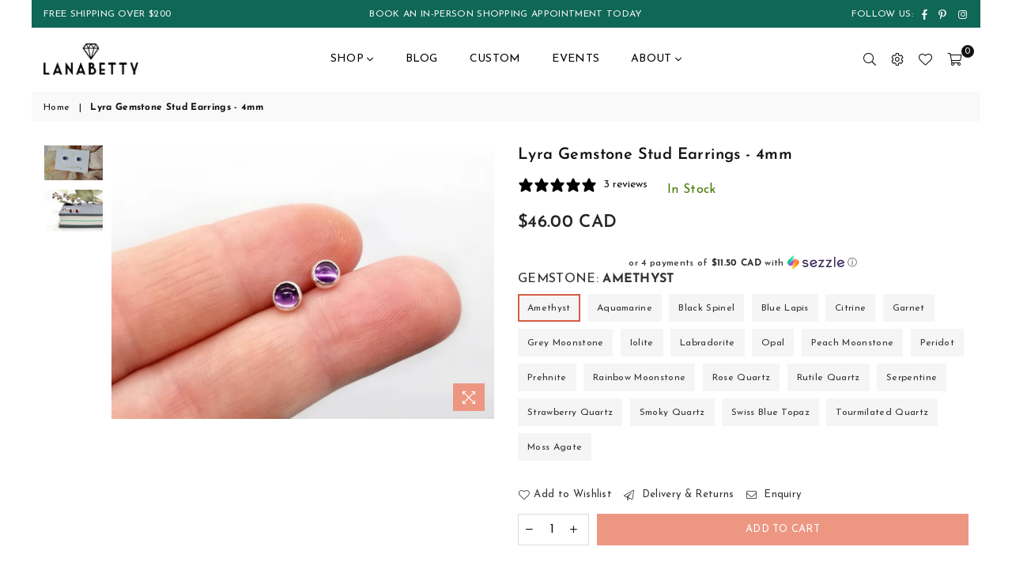

--- FILE ---
content_type: text/html; charset=utf-8
request_url: https://www.lanabetty.com/products/lyra-gemstone-earrings-4mm
body_size: 51277
content:
<!doctype html>
<!--[if IE 9]> <html class="ie9 no-js" lang="en" > <![endif]-->
<!--[if (gt IE 9)|!(IE)]><!--> <html class="no-js" lang="en" > <!--<![endif]-->
<head>
  <!-- Google Consent Mode V2 Consentmo -->
<script>
  window.consentmo_gcm_initial_state = "";
  window.consentmo_gcm_state = "0";
  window.consentmo_gcm_security_storage = "strict";
  window.consentmo_gcm_ad_storage = "marketing";
  window.consentmo_gcm_analytics_storage = "analytics";
  window.consentmo_gcm_functionality_storage = "functionality";
  window.consentmo_gcm_personalization_storage = "functionality";
  window.consentmo_gcm_ads_data_redaction = "true";
  window.consentmo_gcm_url_passthrough = "false";
  window.consentmo_gcm_data_layer_name = "dataLayer";
  
  // Google Consent Mode V2 integration script from Consentmo GDPR
  window.isenseRules = {};
  window.isenseRules.gcm = {
      gcmVersion: 2,
      integrationVersion: 3,
      customChanges: false,
      consentUpdated: false,
      initialState: 7,
      isCustomizationEnabled: false,
      adsDataRedaction: true,
      urlPassthrough: false,
      dataLayer: 'dataLayer',
      categories: { ad_personalization: "marketing", ad_storage: "marketing", ad_user_data: "marketing", analytics_storage: "analytics", functionality_storage: "functionality", personalization_storage: "functionality", security_storage: "strict"},
      storage: { ad_personalization: "false", ad_storage: "false", ad_user_data: "false", analytics_storage: "false", functionality_storage: "false", personalization_storage: "false", security_storage: "false", wait_for_update: 2000 }
  };
  if(window.consentmo_gcm_state !== null && window.consentmo_gcm_state !== "" && window.consentmo_gcm_state !== "0") {
    window.isenseRules.gcm.isCustomizationEnabled = true;
    window.isenseRules.gcm.initialState = window.consentmo_gcm_initial_state === null || window.consentmo_gcm_initial_state.trim() === "" ? window.isenseRules.gcm.initialState : window.consentmo_gcm_initial_state;
    window.isenseRules.gcm.categories.ad_storage = window.consentmo_gcm_ad_storage === null || window.consentmo_gcm_ad_storage.trim() === "" ? window.isenseRules.gcm.categories.ad_storage : window.consentmo_gcm_ad_storage;
    window.isenseRules.gcm.categories.ad_user_data = window.consentmo_gcm_ad_storage === null || window.consentmo_gcm_ad_storage.trim() === "" ? window.isenseRules.gcm.categories.ad_user_data : window.consentmo_gcm_ad_storage;
    window.isenseRules.gcm.categories.ad_personalization = window.consentmo_gcm_ad_storage === null || window.consentmo_gcm_ad_storage.trim() === "" ? window.isenseRules.gcm.categories.ad_personalization : window.consentmo_gcm_ad_storage;
    window.isenseRules.gcm.categories.analytics_storage = window.consentmo_gcm_analytics_storage === null || window.consentmo_gcm_analytics_storage.trim() === "" ? window.isenseRules.gcm.categories.analytics_storage : window.consentmo_gcm_analytics_storage;
    window.isenseRules.gcm.categories.functionality_storage = window.consentmo_gcm_functionality_storage === null || window.consentmo_gcm_functionality_storage.trim() === "" ? window.isenseRules.gcm.categories.functionality_storage : window.consentmo_gcm_functionality_storage;
    window.isenseRules.gcm.categories.personalization_storage = window.consentmo_gcm_personalization_storage === null || window.consentmo_gcm_personalization_storage.trim() === "" ? window.isenseRules.gcm.categories.personalization_storage : window.consentmo_gcm_personalization_storage;
    window.isenseRules.gcm.categories.security_storage = window.consentmo_gcm_security_storage === null || window.consentmo_gcm_security_storage.trim() === "" ? window.isenseRules.gcm.categories.security_storage : window.consentmo_gcm_security_storage;
    window.isenseRules.gcm.urlPassthrough = window.consentmo_gcm_url_passthrough === null || window.consentmo_gcm_url_passthrough.trim() === "" ? window.isenseRules.gcm.urlPassthrough : window.consentmo_gcm_url_passthrough;
    window.isenseRules.gcm.adsDataRedaction = window.consentmo_gcm_ads_data_redaction === null || window.consentmo_gcm_ads_data_redaction.trim() === "" ? window.isenseRules.gcm.adsDataRedaction : window.consentmo_gcm_ads_data_redaction;
    window.isenseRules.gcm.dataLayer = window.consentmo_gcm_data_layer_name === null || window.consentmo_gcm_data_layer_name.trim() === "" ? window.isenseRules.gcm.dataLayer : window.consentmo_gcm_data_layer_name;
  }
  window.isenseRules.initializeGcm = function (rules) {
    if(window.isenseRules.gcm.isCustomizationEnabled) {
      rules.initialState = window.isenseRules.gcm.initialState;
      rules.urlPassthrough = window.isenseRules.gcm.urlPassthrough === true || window.isenseRules.gcm.urlPassthrough === 'true';
      rules.adsDataRedaction = window.isenseRules.gcm.adsDataRedaction === true || window.isenseRules.gcm.adsDataRedaction === 'true';
    }
    
    let initialState = parseInt(rules.initialState);
    let marketingBlocked = initialState === 0 || initialState === 2 || initialState === 5 || initialState === 7;
    let analyticsBlocked = initialState === 0 || initialState === 3 || initialState === 6 || initialState === 7;
    let functionalityBlocked = initialState === 4 || initialState === 5 || initialState === 6 || initialState === 7;

    let gdprCache = localStorage.getItem('gdprCache') ? JSON.parse(localStorage.getItem('gdprCache')) : null;
    if (gdprCache && typeof gdprCache.updatedPreferences !== "undefined") {
      let updatedPreferences = gdprCache.updatedPreferences;
      marketingBlocked = parseInt(updatedPreferences.indexOf('marketing')) > -1;
      analyticsBlocked = parseInt(updatedPreferences.indexOf('analytics')) > -1;
      functionalityBlocked = parseInt(updatedPreferences.indexOf('functionality')) > -1;
    }

    Object.entries(rules.categories).forEach(category => {
      if(rules.storage.hasOwnProperty(category[0])) {
        switch(category[1]) {
          case 'strict':
            rules.storage[category[0]] = "granted";
            break;
          case 'marketing':
            rules.storage[category[0]] = marketingBlocked ? "denied" : "granted";
            break;
          case 'analytics':
            rules.storage[category[0]] = analyticsBlocked ? "denied" : "granted";
            break;
          case 'functionality':
            rules.storage[category[0]] = functionalityBlocked ? "denied" : "granted";
            break;
        }
      }
    });
    rules.consentUpdated = true;
    isenseRules.gcm = rules;
  }

  // Google Consent Mode - initialization start
  window.isenseRules.initializeGcm({
    ...window.isenseRules.gcm,
    adsDataRedaction: true,
    urlPassthrough: false,
    initialState: 7
  });

  /*
  * initialState acceptable values:
  * 0 - Set both ad_storage and analytics_storage to denied
  * 1 - Set all categories to granted
  * 2 - Set only ad_storage to denied
  * 3 - Set only analytics_storage to denied
  * 4 - Set only functionality_storage to denied
  * 5 - Set both ad_storage and functionality_storage to denied
  * 6 - Set both analytics_storage and functionality_storage to denied
  * 7 - Set all categories to denied
  */

  window[window.isenseRules.gcm.dataLayer] = window[window.isenseRules.gcm.dataLayer] || [];
  function gtag() { window[window.isenseRules.gcm.dataLayer].push(arguments); }
  gtag("consent", "default", isenseRules.gcm.storage);
  isenseRules.gcm.adsDataRedaction && gtag("set", "ads_data_redaction", isenseRules.gcm.adsDataRedaction);
  isenseRules.gcm.urlPassthrough && gtag("set", "url_passthrough", isenseRules.gcm.urlPassthrough);
</script>
  <script>
  var wpShopifyTracking = {}

  

  
    wpShopifyTracking.product =
      {
        collections: 'ALL,All but Gold,Annual Sale Items,Astral Collection,Best Sellers,Best Selling Earrings,EARRINGS,Gemstone Earrings,Gemstone Goodies,Gemstone Jewelry,New Arrivals,Ready-To-Ship,Silver Earrings,Sterling Silver,SUMMER SALE COLLECTION,Thanks for letting us know ✨,UNDER $50,YOU'RE ON THE VIP LIST',
        tags: 'All But Gold,Amethyst,Aquamarine,Black Spinel,Blue Lapis,Citrine,Garnet,Gemstones,Grey Moonstone,Iolite,Labradorite,Moss Agate,Opal,Peach Moonstone,Peridot,Prehnite,Rainbow Moonstone,Ready to Ship,Rose Quartz,Rutile Quartz,Serpentine,Sterling Silver,Strawberry Quartz,Studio Made,Studs,Tourmilated Quartz,YEAREND'
      }
  
</script>

<meta charset="utf-8"><meta http-equiv="X-UA-Compatible" content="IE=edge,chrome=1"><meta name="viewport" content="width=device-width, initial-scale=1.0, maximum-scale=1.0, user-scalable=no"><meta name="theme-color" content="#ed9783"><meta name="format-detection" content="telephone=no"><link rel="canonical" href="https://www.lanabetty.com/products/lyra-gemstone-earrings-4mm"><link rel="preconnect" href="//fonts.shopifycdn.com/" crossorigin><link rel="preconnect" href="//cdn.shopify.com/" crossorigin><link rel="preconnect" href="//v.shopify.com/" crossorigin><link rel="dns-prefetch" href="//www.lanabetty.com" crossorigin><link rel="dns-prefetch" href="//lanabetty-designs.myshopify.com" crossorigin><link rel="dns-prefetch" href="//cdn.shopify.com" crossorigin><link rel="dns-prefetch" href="//v.shopify.com" crossorigin><link rel="dns-prefetch" href="//fonts.shopifycdn.com" crossorigin><link rel="preload" as="style" href="//www.lanabetty.com/cdn/shop/t/12/assets/default.css?v=66388695566252308031729045376"><link rel="preload" as="style" href="//www.lanabetty.com/cdn/shop/t/12/assets/theme.scss.css?v=36081312995154027781767671039"><meta name="p:domain_verify" content="47daa56e4a59b337902302d45de3a8cf"/><link rel="shortcut icon" href="//www.lanabetty.com/cdn/shop/files/favicon-32x32_32x32.png?v=1614313522" type="image/png"><title>Lyra Gemstone Stud Earrings - 4mm&ndash; LanaBetty</title><meta name="description" content="Looking for the cutest and tiniest earrings we&#39;ve got? You&#39;ve found them. These little 4mm bangers are named Lyra - and they&#39;re cute as a button. A little constellation - Lyra brightens the night sky with only a few stars as part of its shape. Named after a musical instrument similar to a harp, a lyra produces beautifu"><!-- /snippets/social-meta-tags.liquid --> <meta name="keywords" content="LanaBetty, www.lanabetty.com" /><meta name="author" content="LanaBetty"><meta property="og:site_name" content="LanaBetty"><meta property="og:url" content="https://www.lanabetty.com/products/lyra-gemstone-earrings-4mm"><meta property="og:title" content="Lyra Gemstone Stud Earrings - 4mm"><meta property="og:type" content="product"><meta property="og:description" content="Looking for the cutest and tiniest earrings we&#39;ve got? You&#39;ve found them. These little 4mm bangers are named Lyra - and they&#39;re cute as a button. A little constellation - Lyra brightens the night sky with only a few stars as part of its shape. Named after a musical instrument similar to a harp, a lyra produces beautifu"><meta property="og:price:amount" content="46.00"><meta property="og:price:currency" content="CAD"><meta property="og:image" content="http://www.lanabetty.com/cdn/shop/products/lyra-gemstone-stud-earrings-4mm-lanabetty-164493_1200x1200.jpg?v=1708563093"><meta property="og:image" content="http://www.lanabetty.com/cdn/shop/products/lyra-gemstone-stud-earrings-4mm-lanabetty-116511_1200x1200.jpg?v=1708563093"><meta property="og:image" content="http://www.lanabetty.com/cdn/shop/products/lyra-gemstone-stud-earrings-4mm-lanabetty-898763_1200x1200.jpg?v=1708563094"><meta property="og:image:secure_url" content="https://www.lanabetty.com/cdn/shop/products/lyra-gemstone-stud-earrings-4mm-lanabetty-164493_1200x1200.jpg?v=1708563093"><meta property="og:image:secure_url" content="https://www.lanabetty.com/cdn/shop/products/lyra-gemstone-stud-earrings-4mm-lanabetty-116511_1200x1200.jpg?v=1708563093"><meta property="og:image:secure_url" content="https://www.lanabetty.com/cdn/shop/products/lyra-gemstone-stud-earrings-4mm-lanabetty-898763_1200x1200.jpg?v=1708563094"><meta name="twitter:card" content="summary_large_image"><meta name="twitter:title" content="Lyra Gemstone Stud Earrings - 4mm"><meta name="twitter:description" content="Looking for the cutest and tiniest earrings we&#39;ve got? You&#39;ve found them. These little 4mm bangers are named Lyra - and they&#39;re cute as a button. A little constellation - Lyra brightens the night sky with only a few stars as part of its shape. Named after a musical instrument similar to a harp, a lyra produces beautifu">

  <!-- css -->
  <link href="//www.lanabetty.com/cdn/shop/t/12/assets/default.css?v=66388695566252308031729045376" rel="stylesheet" type="text/css" media="all" />
  <link href="//www.lanabetty.com/cdn/shop/t/12/assets/theme.scss.css?v=36081312995154027781767671039" rel="stylesheet" type="text/css" media="all" />

  <!-- main js -->
  <script src="//www.lanabetty.com/cdn/shop/t/12/assets/jquery.min.js?v=12812186871012413701658512404"></script>
  <script>
    var theme = {
      strings: {
        addToCart: "Add to cart", soldOut: "Sold out", unavailable: "Unavailable",
        showMore: "Show More", showLess: "Show Less"
      },
      moneyFormat:"${{amount}} CAD",currencyFormat:"money_format",shopCurrency:"CAD",mlcurrency:true,autoCurrencies:true,money_currency_format:"${{amount}} CAD",money_format:"${{amount}} CAD",
      ajax_cart:true,fixedHeader:true,animation:true,animationMobile:true,searchresult:"See all results",wlAvailable:"Available in Wishlist",rtl:false,days:"Days",hours:"Hrs",minuts:"Min",seconds:"Sec",sun:"Sunday",mon:"Monday",tue:"Tuesday",wed:"Wednesday",thu:"Thursday",fri:"Friday",sat:"Saturday",jan:"January",feb:"February",mar:"March",apr:"April",may:"May",jun:"June",jul:"July",aug:"August",sep:"September",oct:"October",nov:"November",dec:"December",}
    document.documentElement.className = document.documentElement.className.replace('no-js', 'js');var designmode = false;</script>

  <!--[if (lte IE 9) ]><script src="//www.lanabetty.com/cdn/shop/t/12/assets/match-media.min.js?v=22265819453975888031658512404" type="text/javascript"></script><![endif]-->
  <script src="//www.lanabetty.com/cdn/shop/t/12/assets/vendor.min.js?v=124176343689445626311658512404" defer="defer"></script><script src="//www.lanabetty.com/cdn/shopifycloud/storefront/assets/themes_support/option_selection-b017cd28.js" async></script><script>window.performance && window.performance.mark && window.performance.mark('shopify.content_for_header.start');</script><meta name="google-site-verification" content="moYEFnECLwAeZflGOWhLiGOrIB6aRkj704vGZcCTLsQ">
<meta name="facebook-domain-verification" content="up0eh1tiisqxwusb6dnxovi1913hcg">
<meta name="facebook-domain-verification" content="kbjp2u3sp7moges9x8hy79qe5z5emh">
<meta id="shopify-digital-wallet" name="shopify-digital-wallet" content="/10914726/digital_wallets/dialog">
<meta name="shopify-checkout-api-token" content="62f9a0bea9f9a7b63b1f9afae090be7c">
<meta id="in-context-paypal-metadata" data-shop-id="10914726" data-venmo-supported="false" data-environment="production" data-locale="en_US" data-paypal-v4="true" data-currency="CAD">
<link rel="alternate" type="application/json+oembed" href="https://www.lanabetty.com/products/lyra-gemstone-earrings-4mm.oembed">
<script async="async" data-src="/checkouts/internal/preloads.js?locale=en-CA"></script>
<link rel="preconnect" href="https://shop.app" crossorigin="anonymous">
<script async="async" data-src="https://shop.app/checkouts/internal/preloads.js?locale=en-CA&shop_id=10914726" crossorigin="anonymous"></script>
<script id="apple-pay-shop-capabilities" type="application/json">{"shopId":10914726,"countryCode":"CA","currencyCode":"CAD","merchantCapabilities":["supports3DS"],"merchantId":"gid:\/\/shopify\/Shop\/10914726","merchantName":"LanaBetty","requiredBillingContactFields":["postalAddress","email","phone"],"requiredShippingContactFields":["postalAddress","email","phone"],"shippingType":"shipping","supportedNetworks":["visa","masterCard","amex","discover","interac","jcb"],"total":{"type":"pending","label":"LanaBetty","amount":"1.00"},"shopifyPaymentsEnabled":true,"supportsSubscriptions":true}</script>
<script id="shopify-features" type="application/json">{"accessToken":"62f9a0bea9f9a7b63b1f9afae090be7c","betas":["rich-media-storefront-analytics"],"domain":"www.lanabetty.com","predictiveSearch":true,"shopId":10914726,"locale":"en"}</script>
<script>var Shopify = Shopify || {};
Shopify.shop = "lanabetty-designs.myshopify.com";
Shopify.locale = "en";
Shopify.currency = {"active":"CAD","rate":"1.0"};
Shopify.country = "CA";
Shopify.theme = {"name":"NEW Klaviyo - Avone5.2 Shopify 2-0 Theme","id":123344257089,"schema_name":null,"schema_version":null,"theme_store_id":null,"role":"main"};
Shopify.theme.handle = "null";
Shopify.theme.style = {"id":null,"handle":null};
Shopify.cdnHost = "www.lanabetty.com/cdn";
Shopify.routes = Shopify.routes || {};
Shopify.routes.root = "/";</script>
<script type="module">!function(o){(o.Shopify=o.Shopify||{}).modules=!0}(window);</script>
<script>!function(o){function n(){var o=[];function n(){o.push(Array.prototype.slice.apply(arguments))}return n.q=o,n}var t=o.Shopify=o.Shopify||{};t.loadFeatures=n(),t.autoloadFeatures=n()}(window);</script>
<script>
  window.ShopifyPay = window.ShopifyPay || {};
  window.ShopifyPay.apiHost = "shop.app\/pay";
  window.ShopifyPay.redirectState = null;
</script>
<script id="shop-js-analytics" type="application/json">{"pageType":"product"}</script>
<script defer="defer" async type="module" src="//www.lanabetty.com/cdn/shopifycloud/shop-js/modules/v2/client.init-shop-cart-sync_BT-GjEfc.en.esm.js"></script>
<script defer="defer" async type="module" src="//www.lanabetty.com/cdn/shopifycloud/shop-js/modules/v2/chunk.common_D58fp_Oc.esm.js"></script>
<script defer="defer" async type="module" src="//www.lanabetty.com/cdn/shopifycloud/shop-js/modules/v2/chunk.modal_xMitdFEc.esm.js"></script>
<script type="module">
  await import("//www.lanabetty.com/cdn/shopifycloud/shop-js/modules/v2/client.init-shop-cart-sync_BT-GjEfc.en.esm.js");
await import("//www.lanabetty.com/cdn/shopifycloud/shop-js/modules/v2/chunk.common_D58fp_Oc.esm.js");
await import("//www.lanabetty.com/cdn/shopifycloud/shop-js/modules/v2/chunk.modal_xMitdFEc.esm.js");

  window.Shopify.SignInWithShop?.initShopCartSync?.({"fedCMEnabled":true,"windoidEnabled":true});

</script>
<script>
  window.Shopify = window.Shopify || {};
  if (!window.Shopify.featureAssets) window.Shopify.featureAssets = {};
  window.Shopify.featureAssets['shop-js'] = {"shop-cart-sync":["modules/v2/client.shop-cart-sync_DZOKe7Ll.en.esm.js","modules/v2/chunk.common_D58fp_Oc.esm.js","modules/v2/chunk.modal_xMitdFEc.esm.js"],"init-fed-cm":["modules/v2/client.init-fed-cm_B6oLuCjv.en.esm.js","modules/v2/chunk.common_D58fp_Oc.esm.js","modules/v2/chunk.modal_xMitdFEc.esm.js"],"shop-cash-offers":["modules/v2/client.shop-cash-offers_D2sdYoxE.en.esm.js","modules/v2/chunk.common_D58fp_Oc.esm.js","modules/v2/chunk.modal_xMitdFEc.esm.js"],"shop-login-button":["modules/v2/client.shop-login-button_QeVjl5Y3.en.esm.js","modules/v2/chunk.common_D58fp_Oc.esm.js","modules/v2/chunk.modal_xMitdFEc.esm.js"],"pay-button":["modules/v2/client.pay-button_DXTOsIq6.en.esm.js","modules/v2/chunk.common_D58fp_Oc.esm.js","modules/v2/chunk.modal_xMitdFEc.esm.js"],"shop-button":["modules/v2/client.shop-button_DQZHx9pm.en.esm.js","modules/v2/chunk.common_D58fp_Oc.esm.js","modules/v2/chunk.modal_xMitdFEc.esm.js"],"avatar":["modules/v2/client.avatar_BTnouDA3.en.esm.js"],"init-windoid":["modules/v2/client.init-windoid_CR1B-cfM.en.esm.js","modules/v2/chunk.common_D58fp_Oc.esm.js","modules/v2/chunk.modal_xMitdFEc.esm.js"],"init-shop-for-new-customer-accounts":["modules/v2/client.init-shop-for-new-customer-accounts_C_vY_xzh.en.esm.js","modules/v2/client.shop-login-button_QeVjl5Y3.en.esm.js","modules/v2/chunk.common_D58fp_Oc.esm.js","modules/v2/chunk.modal_xMitdFEc.esm.js"],"init-shop-email-lookup-coordinator":["modules/v2/client.init-shop-email-lookup-coordinator_BI7n9ZSv.en.esm.js","modules/v2/chunk.common_D58fp_Oc.esm.js","modules/v2/chunk.modal_xMitdFEc.esm.js"],"init-shop-cart-sync":["modules/v2/client.init-shop-cart-sync_BT-GjEfc.en.esm.js","modules/v2/chunk.common_D58fp_Oc.esm.js","modules/v2/chunk.modal_xMitdFEc.esm.js"],"shop-toast-manager":["modules/v2/client.shop-toast-manager_DiYdP3xc.en.esm.js","modules/v2/chunk.common_D58fp_Oc.esm.js","modules/v2/chunk.modal_xMitdFEc.esm.js"],"init-customer-accounts":["modules/v2/client.init-customer-accounts_D9ZNqS-Q.en.esm.js","modules/v2/client.shop-login-button_QeVjl5Y3.en.esm.js","modules/v2/chunk.common_D58fp_Oc.esm.js","modules/v2/chunk.modal_xMitdFEc.esm.js"],"init-customer-accounts-sign-up":["modules/v2/client.init-customer-accounts-sign-up_iGw4briv.en.esm.js","modules/v2/client.shop-login-button_QeVjl5Y3.en.esm.js","modules/v2/chunk.common_D58fp_Oc.esm.js","modules/v2/chunk.modal_xMitdFEc.esm.js"],"shop-follow-button":["modules/v2/client.shop-follow-button_CqMgW2wH.en.esm.js","modules/v2/chunk.common_D58fp_Oc.esm.js","modules/v2/chunk.modal_xMitdFEc.esm.js"],"checkout-modal":["modules/v2/client.checkout-modal_xHeaAweL.en.esm.js","modules/v2/chunk.common_D58fp_Oc.esm.js","modules/v2/chunk.modal_xMitdFEc.esm.js"],"shop-login":["modules/v2/client.shop-login_D91U-Q7h.en.esm.js","modules/v2/chunk.common_D58fp_Oc.esm.js","modules/v2/chunk.modal_xMitdFEc.esm.js"],"lead-capture":["modules/v2/client.lead-capture_BJmE1dJe.en.esm.js","modules/v2/chunk.common_D58fp_Oc.esm.js","modules/v2/chunk.modal_xMitdFEc.esm.js"],"payment-terms":["modules/v2/client.payment-terms_Ci9AEqFq.en.esm.js","modules/v2/chunk.common_D58fp_Oc.esm.js","modules/v2/chunk.modal_xMitdFEc.esm.js"]};
</script>
<script>(function() {
  var isLoaded = false;
  function asyncLoad() {
    if (isLoaded) return;
    isLoaded = true;
    var urls = ["https:\/\/www.improvedcontactform.com\/icf.js?shop=lanabetty-designs.myshopify.com"];
    for (var i = 0; i < urls.length; i++) {
      var s = document.createElement('script');
      s.type = 'text/javascript';
      s.async = true;
      s.src = urls[i];
      var x = document.getElementsByTagName('script')[0];
      x.parentNode.insertBefore(s, x);
    }
  };
  document.addEventListener('StartAsyncLoading', function(event){asyncLoad();});if(window.attachEvent) {
    window.attachEvent('onload', function(){});
  } else {
    window.addEventListener('load', function(){}, false);
  }
})();</script>
<script id="__st">var __st={"a":10914726,"offset":-28800,"reqid":"a3226e4e-e823-45f8-8a83-52c205e694bc-1769378907","pageurl":"www.lanabetty.com\/products\/lyra-gemstone-earrings-4mm","u":"f38164a3cb40","p":"product","rtyp":"product","rid":785271750763};</script>
<script>window.ShopifyPaypalV4VisibilityTracking = true;</script>
<script id="captcha-bootstrap">!function(){'use strict';const t='contact',e='account',n='new_comment',o=[[t,t],['blogs',n],['comments',n],[t,'customer']],c=[[e,'customer_login'],[e,'guest_login'],[e,'recover_customer_password'],[e,'create_customer']],r=t=>t.map((([t,e])=>`form[action*='/${t}']:not([data-nocaptcha='true']) input[name='form_type'][value='${e}']`)).join(','),a=t=>()=>t?[...document.querySelectorAll(t)].map((t=>t.form)):[];function s(){const t=[...o],e=r(t);return a(e)}const i='password',u='form_key',d=['recaptcha-v3-token','g-recaptcha-response','h-captcha-response',i],f=()=>{try{return window.sessionStorage}catch{return}},m='__shopify_v',_=t=>t.elements[u];function p(t,e,n=!1){try{const o=window.sessionStorage,c=JSON.parse(o.getItem(e)),{data:r}=function(t){const{data:e,action:n}=t;return t[m]||n?{data:e,action:n}:{data:t,action:n}}(c);for(const[e,n]of Object.entries(r))t.elements[e]&&(t.elements[e].value=n);n&&o.removeItem(e)}catch(o){console.error('form repopulation failed',{error:o})}}const l='form_type',E='cptcha';function T(t){t.dataset[E]=!0}const w=window,h=w.document,L='Shopify',v='ce_forms',y='captcha';let A=!1;((t,e)=>{const n=(g='f06e6c50-85a8-45c8-87d0-21a2b65856fe',I='https://cdn.shopify.com/shopifycloud/storefront-forms-hcaptcha/ce_storefront_forms_captcha_hcaptcha.v1.5.2.iife.js',D={infoText:'Protected by hCaptcha',privacyText:'Privacy',termsText:'Terms'},(t,e,n)=>{const o=w[L][v],c=o.bindForm;if(c)return c(t,g,e,D).then(n);var r;o.q.push([[t,g,e,D],n]),r=I,A||(h.body.append(Object.assign(h.createElement('script'),{id:'captcha-provider',async:!0,src:r})),A=!0)});var g,I,D;w[L]=w[L]||{},w[L][v]=w[L][v]||{},w[L][v].q=[],w[L][y]=w[L][y]||{},w[L][y].protect=function(t,e){n(t,void 0,e),T(t)},Object.freeze(w[L][y]),function(t,e,n,w,h,L){const[v,y,A,g]=function(t,e,n){const i=e?o:[],u=t?c:[],d=[...i,...u],f=r(d),m=r(i),_=r(d.filter((([t,e])=>n.includes(e))));return[a(f),a(m),a(_),s()]}(w,h,L),I=t=>{const e=t.target;return e instanceof HTMLFormElement?e:e&&e.form},D=t=>v().includes(t);t.addEventListener('submit',(t=>{const e=I(t);if(!e)return;const n=D(e)&&!e.dataset.hcaptchaBound&&!e.dataset.recaptchaBound,o=_(e),c=g().includes(e)&&(!o||!o.value);(n||c)&&t.preventDefault(),c&&!n&&(function(t){try{if(!f())return;!function(t){const e=f();if(!e)return;const n=_(t);if(!n)return;const o=n.value;o&&e.removeItem(o)}(t);const e=Array.from(Array(32),(()=>Math.random().toString(36)[2])).join('');!function(t,e){_(t)||t.append(Object.assign(document.createElement('input'),{type:'hidden',name:u})),t.elements[u].value=e}(t,e),function(t,e){const n=f();if(!n)return;const o=[...t.querySelectorAll(`input[type='${i}']`)].map((({name:t})=>t)),c=[...d,...o],r={};for(const[a,s]of new FormData(t).entries())c.includes(a)||(r[a]=s);n.setItem(e,JSON.stringify({[m]:1,action:t.action,data:r}))}(t,e)}catch(e){console.error('failed to persist form',e)}}(e),e.submit())}));const S=(t,e)=>{t&&!t.dataset[E]&&(n(t,e.some((e=>e===t))),T(t))};for(const o of['focusin','change'])t.addEventListener(o,(t=>{const e=I(t);D(e)&&S(e,y())}));const B=e.get('form_key'),M=e.get(l),P=B&&M;t.addEventListener('StartAsyncLoading',(()=>{const t=y();if(P)for(const e of t)e.elements[l].value===M&&p(e,B);[...new Set([...A(),...v().filter((t=>'true'===t.dataset.shopifyCaptcha))])].forEach((e=>S(e,t)))}))}(h,new URLSearchParams(w.location.search),n,t,e,['guest_login'])})(!0,!0)}();</script>
<script integrity="sha256-4kQ18oKyAcykRKYeNunJcIwy7WH5gtpwJnB7kiuLZ1E=" data-source-attribution="shopify.loadfeatures" defer="defer" data-src="//www.lanabetty.com/cdn/shopifycloud/storefront/assets/storefront/load_feature-a0a9edcb.js" crossorigin="anonymous"></script>
<script crossorigin="anonymous" defer="defer" data-src="//www.lanabetty.com/cdn/shopifycloud/storefront/assets/shopify_pay/storefront-65b4c6d7.js?v=20250812"></script>
<script data-source-attribution="shopify.dynamic_checkout.dynamic.init">var Shopify=Shopify||{};Shopify.PaymentButton=Shopify.PaymentButton||{isStorefrontPortableWallets:!0,init:function(){window.Shopify.PaymentButton.init=function(){};var t=document.createElement("script");t.src="https://www.lanabetty.com/cdn/shopifycloud/portable-wallets/latest/portable-wallets.en.js",t.type="module",document.head.appendChild(t)}};
</script>
<script data-source-attribution="shopify.dynamic_checkout.buyer_consent">
  function portableWalletsHideBuyerConsent(e){var t=document.getElementById("shopify-buyer-consent"),n=document.getElementById("shopify-subscription-policy-button");t&&n&&(t.classList.add("hidden"),t.setAttribute("aria-hidden","true"),n.removeEventListener("click",e))}function portableWalletsShowBuyerConsent(e){var t=document.getElementById("shopify-buyer-consent"),n=document.getElementById("shopify-subscription-policy-button");t&&n&&(t.classList.remove("hidden"),t.removeAttribute("aria-hidden"),n.addEventListener("click",e))}window.Shopify?.PaymentButton&&(window.Shopify.PaymentButton.hideBuyerConsent=portableWalletsHideBuyerConsent,window.Shopify.PaymentButton.showBuyerConsent=portableWalletsShowBuyerConsent);
</script>
<script data-source-attribution="shopify.dynamic_checkout.cart.bootstrap">document.addEventListener("StartAsyncLoading",(function(){function t(){return document.querySelector("shopify-accelerated-checkout-cart, shopify-accelerated-checkout")}if(t())Shopify.PaymentButton.init();else{new MutationObserver((function(e,n){t()&&(Shopify.PaymentButton.init(),n.disconnect())})).observe(document.body,{childList:!0,subtree:!0})}}));
</script>
<link id="shopify-accelerated-checkout-styles" rel="stylesheet" media="screen" href="https://www.lanabetty.com/cdn/shopifycloud/portable-wallets/latest/accelerated-checkout-backwards-compat.css" crossorigin="anonymous">
<style id="shopify-accelerated-checkout-cart">
        #shopify-buyer-consent {
  margin-top: 1em;
  display: inline-block;
  width: 100%;
}

#shopify-buyer-consent.hidden {
  display: none;
}

#shopify-subscription-policy-button {
  background: none;
  border: none;
  padding: 0;
  text-decoration: underline;
  font-size: inherit;
  cursor: pointer;
}

#shopify-subscription-policy-button::before {
  box-shadow: none;
}

      </style>

<script>window.performance && window.performance.mark && window.performance.mark('shopify.content_for_header.end');</script>
  <script type="text/javascript" src="//cdn.wishpond.net/connect.js?merchantId=1508622&writeKey=c456f41d1bdd" async></script>

  <meta name="facebook-domain-verification" content="gex9bd5zry4e0n2oe37crugrtg78ka" />
<link href="//www.lanabetty.com/cdn/shop/t/12/assets/zify-gallery.css?v=150999188320942750211658512404" rel="stylesheet" type="text/css" media="all" />


<script>
  document.addEventListener("DOMContentLoaded", function(event) {
    const style = document.getElementById('wsg-custom-style');
    if (typeof window.isWsgCustomer != "undefined" && isWsgCustomer) {
      style.innerHTML = `
        ${style.innerHTML} 
        /* A friend of hideWsg - this will _show_ only for wsg customers. Add class to an element to use */
        .showWsg {
          display: unset;
        }
        /* wholesale only CSS */
        .additional-checkout-buttons, .shopify-payment-button {
          display: none !important;
        }
        .wsg-proxy-container select {
          background-color: 
          ${
        document.querySelector('input').style.backgroundColor
          ? document.querySelector('input').style.backgroundColor
          : 'white'
        } !important;
        }
      `;
    } else {
      style.innerHTML = `
        ${style.innerHTML}
        /* Add CSS rules here for NOT wsg customers - great to hide elements from retail when we can't access the code driving the element */
        
      `;
    }

    if (typeof window.embedButtonBg !== undefined && typeof window.embedButtonText !== undefined && window.embedButtonBg !== window.embedButtonText) {
      style.innerHTML = `
        ${style.innerHTML}
        .wsg-button-fix {
          background: ${embedButtonBg} !important;
          border-color: ${embedButtonBg} !important;
          color: ${embedButtonText} !important;
        }
      `;
    }

    // =========================
    //         CUSTOM JS
    // ==========================
    if (document.querySelector(".wsg-proxy-container")) {
      initNodeObserver(wsgCustomJs);
    }
  })

  function wsgCustomJs() {

    // update button classes
    const button = document.querySelectorAll(".wsg-button-fix");
    let buttonClass = "btn";
    buttonClass = buttonClass.split(" ");
    for (let i = 0; i < button.length; i++) {
      button[i].classList.add(... buttonClass);
    }

    // wsgCustomJs window placeholder
    // update secondary btn color on proxy cart
    if (document.getElementById("wsg-checkout-one")) {
      const checkoutButton = document.getElementById("wsg-checkout-one");
      let wsgBtnColor = window.getComputedStyle(checkoutButton).backgroundColor;
      let wsgBtnBackground = "none";
      let wsgBtnBorder = "thin solid " + wsgBtnColor;
      let wsgBtnPadding = window.getComputedStyle(checkoutButton).padding;
      let spofBtn = document.querySelectorAll(".spof-btn");
      for (let i = 0; i < spofBtn.length; i++) {
        spofBtn[i].style.background = wsgBtnBackground;
        spofBtn[i].style.color = wsgBtnColor;
        spofBtn[i].style.border = wsgBtnBorder;
        spofBtn[i].style.padding = wsgBtnPadding;
      }
    }

    // update Quick Order Form label
    if (typeof window.embedSPOFLabel != "undefined" && embedSPOFLabel) {
      document.querySelectorAll(".spof-btn").forEach(function(spofBtn) {
        spofBtn.removeAttribute("data-translation-selector");
        spofBtn.innerHTML = embedSPOFLabel;
      });
    }
  }

  function initNodeObserver(onChangeNodeCallback) {

    // Select the node that will be observed for mutations
    const targetNode = document.querySelector(".wsg-proxy-container");

    // Options for the observer (which mutations to observe)
    const config = {
      attributes: true,
      childList: true,
      subtree: true
    };

    // Callback function to execute when mutations are observed
    const callback = function(mutationsList, observer) {
      for (const mutation of mutationsList) {
        if (mutation.type === 'childList') {
          onChangeNodeCallback();
          observer.disconnect();
        }
      }
    };

    // Create an observer instance linked to the callback function
    const observer = new MutationObserver(callback);

    // Start observing the target node for configured mutations
    observer.observe(targetNode, config);
  }
</script>


<style id="wsg-custom-style">
  /* A friend of hideWsg - this will _show_ only for wsg customers. Add class to an element to use */
  .showWsg {
    display: none;
  }
  /* Signup/login */
  #wsg-signup select,
  #wsg-signup input,
  #wsg-signup textarea {
    height: 46px;
    border: thin solid #d1d1d1;
    padding: 6px 10px;
  }
  #wsg-signup textarea {
    min-height: 100px;
  }
  .wsg-login-input {
    height: 46px;
    border: thin solid #d1d1d1;
    padding: 6px 10px;
  }
  #wsg-signup select {
  }
/*   Quick Order Form */
  .wsg-table td {
    border: none;
    min-width: 150px;
  }
  .wsg-table tr {
    border-bottom: thin solid #d1d1d1; 
    border-left: none;
  }
  .wsg-table input[type="number"] {
    border: thin solid #d1d1d1;
    padding: 5px 15px;
    min-height: 42px;
  }
  #wsg-spof-link a {
    text-decoration: inherit;
    color: inherit;
  }
  .wsg-proxy-container {
    margin-top: 0% !important;
  }
  @media screen and (max-width:768px){
    .wsg-proxy-container .wsg-table input[type="number"] {
        max-width: 80%; 
    }
    .wsg-center img {
      width: 50px !important;
    }
    .wsg-variant-price-area {
      min-width: 70px !important;
    }
  }
  /* Submit button */
  #wsg-cart-update{
    padding: 8px 10px;
    min-height: 45px;
    max-width: 100% !important;
  }
  .wsg-table {
    background: inherit !important;
  }
  .wsg-spof-container-main {
    background: inherit !important;
  }
  /* General fixes */
  .wsg-hide-prices {
    opacity: 0;
  }
  .wsg-ws-only .button {
    margin: 0;
  }
</style>
<!-- BEGIN app block: shopify://apps/consentmo-gdpr/blocks/gdpr_cookie_consent/4fbe573f-a377-4fea-9801-3ee0858cae41 -->


<!-- END app block --><!-- BEGIN app block: shopify://apps/klaviyo-email-marketing-sms/blocks/klaviyo-onsite-embed/2632fe16-c075-4321-a88b-50b567f42507 -->












  <script async src="https://static.klaviyo.com/onsite/js/S8ewaG/klaviyo.js?company_id=S8ewaG"></script>
  <script>!function(){if(!window.klaviyo){window._klOnsite=window._klOnsite||[];try{window.klaviyo=new Proxy({},{get:function(n,i){return"push"===i?function(){var n;(n=window._klOnsite).push.apply(n,arguments)}:function(){for(var n=arguments.length,o=new Array(n),w=0;w<n;w++)o[w]=arguments[w];var t="function"==typeof o[o.length-1]?o.pop():void 0,e=new Promise((function(n){window._klOnsite.push([i].concat(o,[function(i){t&&t(i),n(i)}]))}));return e}}})}catch(n){window.klaviyo=window.klaviyo||[],window.klaviyo.push=function(){var n;(n=window._klOnsite).push.apply(n,arguments)}}}}();</script>

  
    <script id="viewed_product">
      if (item == null) {
        var _learnq = _learnq || [];

        var MetafieldReviews = null
        var MetafieldYotpoRating = null
        var MetafieldYotpoCount = null
        var MetafieldLooxRating = null
        var MetafieldLooxCount = null
        var okendoProduct = null
        var okendoProductReviewCount = null
        var okendoProductReviewAverageValue = null
        try {
          // The following fields are used for Customer Hub recently viewed in order to add reviews.
          // This information is not part of __kla_viewed. Instead, it is part of __kla_viewed_reviewed_items
          MetafieldReviews = {"rating":{"scale_min":"1.0","scale_max":"5.0","value":"5.0"},"rating_count":2};
          MetafieldYotpoRating = null
          MetafieldYotpoCount = null
          MetafieldLooxRating = null
          MetafieldLooxCount = null

          okendoProduct = null
          // If the okendo metafield is not legacy, it will error, which then requires the new json formatted data
          if (okendoProduct && 'error' in okendoProduct) {
            okendoProduct = null
          }
          okendoProductReviewCount = okendoProduct ? okendoProduct.reviewCount : null
          okendoProductReviewAverageValue = okendoProduct ? okendoProduct.reviewAverageValue : null
        } catch (error) {
          console.error('Error in Klaviyo onsite reviews tracking:', error);
        }

        var item = {
          Name: "Lyra Gemstone Stud Earrings - 4mm",
          ProductID: 785271750763,
          Categories: ["ALL","All but Gold","Annual Sale Items","Astral Collection","Best Sellers","Best Selling Earrings","EARRINGS","Gemstone Earrings","Gemstone Goodies","Gemstone Jewelry","New Arrivals","Ready-To-Ship","Silver Earrings","Sterling Silver","SUMMER SALE COLLECTION","Thanks for letting us know ✨","UNDER $50","YOU'RE ON THE VIP LIST"],
          ImageURL: "https://www.lanabetty.com/cdn/shop/products/lyra-gemstone-stud-earrings-4mm-lanabetty-164493_grande.jpg?v=1708563093",
          URL: "https://www.lanabetty.com/products/lyra-gemstone-earrings-4mm",
          Brand: "LanaBetty Designs",
          Price: "$46.00 CAD",
          Value: "46.00",
          CompareAtPrice: "$0.00 CAD"
        };
        _learnq.push(['track', 'Viewed Product', item]);
        _learnq.push(['trackViewedItem', {
          Title: item.Name,
          ItemId: item.ProductID,
          Categories: item.Categories,
          ImageUrl: item.ImageURL,
          Url: item.URL,
          Metadata: {
            Brand: item.Brand,
            Price: item.Price,
            Value: item.Value,
            CompareAtPrice: item.CompareAtPrice
          },
          metafields:{
            reviews: MetafieldReviews,
            yotpo:{
              rating: MetafieldYotpoRating,
              count: MetafieldYotpoCount,
            },
            loox:{
              rating: MetafieldLooxRating,
              count: MetafieldLooxCount,
            },
            okendo: {
              rating: okendoProductReviewAverageValue,
              count: okendoProductReviewCount,
            }
          }
        }]);
      }
    </script>
  




  <script>
    window.klaviyoReviewsProductDesignMode = false
  </script>







<!-- END app block --><!-- BEGIN app block: shopify://apps/wholesale-gorilla/blocks/wsg-header/c48d0487-dff9-41a4-94c8-ec6173fe8b8d -->

   
  















  <!-- check for wsg customer - this now downcases to compare so we are no longer concerned about case matching in tags -->


      
      
      
      
      
      <!-- ajax data -->
      
        
          
        
      
      <script>
        console.log("Wsg-header release 5.22.24")
        // here we need to check if we on a previw theme and set the shop config from the metafield
        
const wsgShopConfigMetafields = {
            
          
            
          
            
          
            
              shopConfig : {"btnClasses":"btn","hideDomElements":[".hideWsg"],"wsgPriceSelectors":{"productPrice":["#ProductPrice-quickView","#ProductPrice-product-template"],"collectionPrices":[".product-price__price",".price"]},"autoInstall":true,"wsgMultiAjax":false,"wsgAjaxSettings":{"price":"#cart-drawer .priceRow .product-price","linePrice":"","subtotal":".cart-subtotal-row .product-price","checkoutBtn":""},"wsgSwatch":"","wsgAccountPageSelector":".page-title","wsgVolumeTable":".product-form__item--submit","excludedSections":[],"productSelectors":[".slick-track > div",".grid > div",".search-results > li"],"wsgQVSelector":["#content_quickview"],"fileList":[],"wsgVersion":6,"themeId":123344257089},
            
          
}
        let wsgShopConfig = {"btnClasses":"btn","hideDomElements":[".hideWsg"],"wsgPriceSelectors":{"productPrice":["#ProductPrice-quickView","#ProductPrice-product-template"],"collectionPrices":[".product-price__price",".price"]},"autoInstall":true,"wsgMultiAjax":false,"wsgAjaxSettings":{"price":"#cart-drawer .priceRow .product-price","linePrice":"","subtotal":".cart-subtotal-row .product-price","checkoutBtn":""},"wsgSwatch":"","wsgAccountPageSelector":".page-title","wsgVolumeTable":".product-form__item--submit","excludedSections":[],"productSelectors":[".slick-track > div",".grid > div",".search-results > li"],"wsgQVSelector":["#content_quickview"],"fileList":[],"wsgVersion":6,"themeId":123344257089};
        if (window.Shopify.theme.role !== 'main') {
          const wsgShopConfigUnpublishedTheme = wsgShopConfigMetafields[`shopConfig${window.Shopify.theme.id}`];
          if (wsgShopConfigUnpublishedTheme) {
            wsgShopConfig = wsgShopConfigUnpublishedTheme;
          }
        }
        // ==========================================
        //      Set global liquid variables
        // ==========================================
        // general variables 1220
        var wsgVersion = 6.0;
        var wsgActive = true;
        // the permanent domain of the shop
        var shopPermanentDomain = 'lanabetty-designs.myshopify.com';
        const wsgShopOrigin = 'https://www.lanabetty.com';
        const wsgThemeTemplate = 'product';
        //customer
        var isWsgCustomer = 
          false
        ;
        var wsgCustomerTags = null
        var wsgCustomerId = null
        // execution variables
        var wsgRunCollection;
        var wsgCollectionObserver;
        var wsgRunProduct;
        var wsgRunAccount;
        var wsgRunCart;
        var wsgRunSinglePage;
        var wsgRunSignup;
        var wsgRunSignupV2;
        var runProxy;
        // wsgData
        var wsgData = {"hostedStore":{"branding":{"isShowLogo":true},"accountPage":{"title":"My Account"},"cartPage":{"description":"","title":"Your Cart"},"catalogPage":{"collections":[],"hideSoldOut":false,"imageAspectRatio":"adaptToImage","numberOfColumns":4,"productsPerPage":12},"spofPage":{"description":"","title":"Quick Order Form"},"colorSettings":{"background":"#FFFFFF","primaryColor":"#000000","secondaryColor":"#FFFFFF","textColor":"#000000"},"footer":{"privacyPolicy":false,"termsOfService":false},"bannerText":"You are logged in to your wholesale account"},"translations":{"custom":false,"enable":false,"language":"english","translateBasedOnMarket":true},"shop_preferences":{"cart":{"note":{"description":"","isRequired":false},"poNumber":{"isRequired":false,"isShow":false},"termsAndConditions":{"isEnable":false,"text":""}},"exclusionsAndLocksSettings":{},"transitions":{"showTransitions":false,"installedTransitions":false},"retailPrice":{"enable":false,"strikethrough":false,"lowerOpacity":true,"label":" MSRP"},"checkInventory":true,"showShipPartial":false,"exclusions":["exclude"],"autoBackorder":false,"taxRate":-1,"draftNotification":true,"hideExclusions":true,"minOrder":300,"customWholesaleDiscountLabel":"","marketSetting":false,"taxLabel":"","includeTaxInPriceRule":false},"page_styles":{"btnClasses":"","proxyMargin":0,"shipMargin":50},"volume_discounts":{"quantity_discounts":{"enabled":false,"products":[],"collections":[]},"settings":{"product_price_table":{},"custom_messages":{"custom_banner":{"banner_default":true,"banner_input":"Spend {{$}}, receive {{%}} off of your order."},"custom_success":{"success_default":true,"success_input":"Congratulations!  You received {{%}} off of your order!"}}},"discounts":[],"enabled":false},"shipping_rates":{"handlingFee":{"type":"flat","amount":-1,"percent":-1,"min":-1,"max":-1,"label":""},"itemReservationOnInternational":{"isEnabledCustomReservationTime":false,"isReserveInventory":false,"reserveInventoryDays":60},"internationalMsg":{"title":"Thank you for your order.","message":"Because you are outside of North America we will calculate your shipping and send you an invoice shortly. If you have any questions, please reach out to us directly."},"localPickup":{"fee":-1,"instructions":"","isEnabled":false,"locations":[],"minOrderPrice":0,"pickupTime":""},"localDelivery":{"isEnabled":true,"minOrderPrice":0},"useShopifyDefault":false,"freeShippingMin":-1,"fixedPercent":-1,"flatRate":25,"redirectInternational":true,"ignoreAll":true,"ignoreCarrierRates":true,"autoApplyLowestRate":true,"customShippingRateLabel":"","deliveryTime":"","ignoreShopifyFreeRates":false,"isIncludeLocalDeliveryInLowestRate":true},"single_page":{"collapseCollections":true,"linkInCart":true,"menuAction":"exclude","message":"","isHideSPOFbtn":false,"isShowInventoryInfo":true,"isShowSku":true,"spofButtonText":"Quick Order Form"},"net_orders":{"netRedirect":{"title":"Thank you for your order!","message":"This account has net30 terms associated with and your order will be processed promptly. If you require additional information to submit to your invoicing department for payment, please let us know. Payments may be made by e-transfer to manager@lanabetty.com.\n\nIf you have an approved credit card on file, it will be charged prior to shipment without confirmation. ","autoEmail":false},"netTag":"net30","enabled":true,"autoPending":true,"defaultPaymentTermsTemplateId":"","netTags":[],"isEnabledCustomReservationTime":false,"isReserveInventory":false,"reserveInventoryDays":60},"customer":{"signup":{"autoInvite":true,"autoTags":["Wholesale-Customer"],"message":"Thank you for your interest in LanaBetty. Once you complete the form, you will be granted automatic permission to begin building your wholesale order - pending manual review.\n\nSee our <a>Wholesale Packages</a> to get started today.","taxExempt":false},"loginMessage":"Log in to your wholesale account here.","accountMessage":"","accountPendingTitle":"Account Created!","redirectMessage":"Keep an eye on your email. As soon as we verify your account we will send you an email with a link to set up your password and start shopping."},"quantity":{"cart":{"minValue":300},"collections":[{"rules":{"indivMult":5},"_id":"5f85f9f077f8a0005d655e4c","id":425695437,"name":"LAPEL PINS"}],"migratedToCurrent":true,"products":[]},"activeTags":["Wholesale-Customer"],"hideDrafts":[1113270714676,1113199116596,1113198100788,1113195249972,1111037608244],"server_link":"https://www.wholesalegorilla.app/shop_assets/wsg-index.js","tier":"basic","isPauseShop":false,"installStatus":"complete"}
        var wsgTier = 'basic'
        // AJAX variables
        var wsgRunAjax;
        var wsgAjaxCart;
        // product variables
        var wsgCollectionsList = [{"id":160107331649,"handle":"all","title":"ALL","updated_at":"2026-01-25T04:00:54-08:00","body_html":"","published_at":"2020-05-27T21:22:33-07:00","sort_order":"best-selling","template_suffix":"","disjunctive":true,"rules":[{"column":"type","relation":"equals","condition":"Bracelet"},{"column":"type","relation":"equals","condition":"lapel pins"},{"column":"type","relation":"equals","condition":"Ring"},{"column":"type","relation":"equals","condition":"Necklace"},{"column":"type","relation":"equals","condition":"Gift Card"},{"column":"type","relation":"equals","condition":"Extras"},{"column":"type","relation":"equals","condition":"Earring"},{"column":"type","relation":"equals","condition":"Download"}],"published_scope":"global"},{"id":163443507265,"handle":"all-but-gold","title":"All but Gold","updated_at":"2026-01-25T04:00:54-08:00","body_html":"","published_at":"2021-02-09T14:23:27-08:00","sort_order":"alpha-asc","template_suffix":"","disjunctive":false,"rules":[{"column":"tag","relation":"equals","condition":"All but Gold"}],"published_scope":"global"},{"id":163136241729,"handle":"annual-sale-items","title":"Annual Sale Items","updated_at":"2026-01-25T04:00:54-08:00","body_html":"","published_at":"2020-12-30T13:12:50-08:00","sort_order":"best-selling","template_suffix":"","disjunctive":false,"rules":[{"column":"tag","relation":"equals","condition":"YEAREND"}],"published_scope":"global"},{"id":478233887028,"handle":"astral-collection","title":"Astral Collection","updated_at":"2026-01-23T04:01:07-08:00","body_html":"\u003cp\u003e\u003cmeta charset=\"utf-8\"\u003eWhere light meets form, and wonder takes shape. The Astral Collection explores the quiet beauty of the cosmos. Jewelry inspired by balance, luminosity, and the infinite dance of the stars. Each piece captures a moment of reflection: a flicker of starlight, a shimmer of connection, a reminder that you, too, are made of celestial dust. Crafted by hand in sterling silver and gold, these designs blend timeless geometry with modern artistry, inviting you to wear the universe close; radiant, grounded, and wholly your own.\u003cmeta charset=\"utf-8\"\u003e\u003c\/p\u003e\n\u003cp\u003e\u003cmeta charset=\"utf-8\"\u003eThe Astral Collection by LanaBetty captures the quiet magic of the cosmos. Luminous metals and ethereal stones brought to life through timeless geometry. Inspired by starlight, balance, and the space between, each piece reflects your inner glow and the universe that holds you.\u003c\/p\u003e","published_at":"2025-10-26T15:14:59-07:00","sort_order":"best-selling","template_suffix":"","disjunctive":true,"rules":[{"column":"tag","relation":"equals","condition":"Gemstones"},{"column":"type","relation":"equals","condition":"Ring"}],"published_scope":"global","image":{"created_at":"2025-10-26T15:34:27-07:00","alt":"Astral Collection by LanaBetty: radiant, grounded, and wholly your own. Fine jewelry for every day.","width":1000,"height":1400,"src":"\/\/www.lanabetty.com\/cdn\/shop\/collections\/Astral_Collection_-_Gemstone_Jewelry_-_LanaBetty_Vancouver_1.png?v=1761518067"}},{"id":269412925505,"handle":"best-sellers","title":"Best Sellers","updated_at":"2026-01-23T17:46:39-08:00","body_html":"\u003cp\u003e\u003cmeta charset=\"UTF-8\"\u003e\u003cspan\u003eDiscover our most loved and popular jewelry pieces. Whether it’s a classic LanaBetty mantra necklace (like our bestselling Rewrite Your Story Necklace!), a custom stacking ring or a gemstone bracelet, these are the pieces our community can't get enough of.\u003c\/span\u003e\u003c\/p\u003e","published_at":"2022-09-19T09:46:45-07:00","sort_order":"best-selling","template_suffix":"","disjunctive":true,"rules":[{"column":"tag","relation":"equals","condition":"Studs"},{"column":"tag","relation":"equals","condition":"Hoop"},{"column":"tag","relation":"equals","condition":"Hoop Earrings"},{"column":"tag","relation":"equals","condition":"14k Gold"},{"column":"tag","relation":"equals","condition":"18\" Short"},{"column":"tag","relation":"equals","condition":"16\" Choker"},{"column":"tag","relation":"equals","condition":"Choker"},{"column":"tag","relation":"equals","condition":"20\" Medium"},{"column":"tag","relation":"equals","condition":"24\" Medium"},{"column":"tag","relation":"equals","condition":"Sterling Silver"},{"column":"tag","relation":"equals","condition":"Rose Gold Filled"},{"column":"tag","relation":"equals","condition":"Gold Filled"}],"published_scope":"global","image":{"created_at":"2024-10-14T16:16:22-07:00","alt":null,"width":1143,"height":1600,"src":"\/\/www.lanabetty.com\/cdn\/shop\/collections\/mantra-rewrite-your-story-necklace-18-lanabetty-546953.jpg?v=1728947783"}},{"id":160045596737,"handle":"best-selling-earrings","title":"Best Selling Earrings","updated_at":"2026-01-23T17:46:39-08:00","body_html":"","published_at":"2020-05-25T18:12:50-07:00","sort_order":"best-selling","template_suffix":"","disjunctive":false,"rules":[{"column":"type","relation":"equals","condition":"Earring"}],"published_scope":"global"},{"id":158325761,"handle":"earrings","title":"EARRINGS","updated_at":"2026-01-23T17:46:39-08:00","body_html":"","published_at":"2015-12-14T17:15:00-08:00","sort_order":"alpha-asc","template_suffix":"","disjunctive":false,"rules":[{"column":"type","relation":"contains","condition":"Earring"},{"column":"title","relation":"not_contains","condition":"wholesale"}],"published_scope":"global","image":{"created_at":"2024-02-21T16:49:21-08:00","alt":"EARRINGS - LanaBetty","width":1600,"height":1143,"src":"\/\/www.lanabetty.com\/cdn\/shop\/collections\/earrings-187964.jpg?v=1708562961"}},{"id":160045695041,"handle":"gemstone-earrings","title":"Gemstone Earrings","updated_at":"2026-01-12T04:00:45-08:00","body_html":"","published_at":"2020-05-25T18:12:50-07:00","sort_order":"best-selling","template_suffix":"","disjunctive":false,"rules":[{"column":"tag","relation":"equals","condition":"gemstones"},{"column":"type","relation":"equals","condition":"Earring"}],"published_scope":"global","image":{"created_at":"2024-02-21T16:47:37-08:00","alt":"Gemstone Earrings - LanaBetty","width":1600,"height":1143,"src":"\/\/www.lanabetty.com\/cdn\/shop\/collections\/gemstone-earrings-493453.jpg?v=1708562857"}},{"id":475783561524,"handle":"gemstone-goodies","updated_at":"2026-01-12T04:00:45-08:00","published_at":"2024-11-27T16:44:51-08:00","sort_order":"best-selling","template_suffix":"","published_scope":"global","title":"Gemstone Goodies","body_html":"","image":{"created_at":"2024-11-27T16:44:50-08:00","alt":null,"width":1142,"height":1600,"src":"\/\/www.lanabetty.com\/cdn\/shop\/collections\/lyra-gemstone-stud-earrings-4mm-lanabetty-116511.jpg?v=1732754691"}},{"id":160041336897,"handle":"gemstone-jewelry-1","title":"Gemstone Jewelry","updated_at":"2026-01-23T04:01:07-08:00","body_html":"","published_at":"2020-05-25T18:12:50-07:00","sort_order":"alpha-asc","template_suffix":"","disjunctive":false,"rules":[{"column":"tag","relation":"equals","condition":"Gemstones"}],"published_scope":"global","image":{"created_at":"2024-02-21T16:47:38-08:00","alt":"Gemstone Jewelry - LanaBetty","width":360,"height":257,"src":"\/\/www.lanabetty.com\/cdn\/shop\/collections\/gemstone-jewelry-996365.jpg?v=1708562859"}},{"id":475318550836,"handle":"new-arrivals","title":"New Arrivals","updated_at":"2026-01-25T04:00:54-08:00","body_html":"\u003cp\u003e\u003cspan\u003eShop our latest and greatest personalized jewelry \u0026amp; timeless essentials for this season (and the next). Which new arrivals will you add to your jewelry wardrobe?\u003c\/span\u003e\u003c\/p\u003e","published_at":"2024-10-14T16:20:33-07:00","sort_order":"created-desc","template_suffix":"","disjunctive":true,"rules":[{"column":"tag","relation":"equals","condition":"14k Gold"},{"column":"tag","relation":"equals","condition":"Sterling Silver"},{"column":"tag","relation":"equals","condition":"Rose Gold Filled"},{"column":"tag","relation":"equals","condition":"Rose Gold Filled"},{"column":"tag","relation":"equals","condition":"All But Gold"}],"published_scope":"global","image":{"created_at":"2024-10-14T16:20:32-07:00","alt":null,"width":3105,"height":4349,"src":"\/\/www.lanabetty.com\/cdn\/shop\/collections\/Bumble-Bee_Earrings_-_14k_yellow_gold_-_LanaBetty2.jpg?v=1728948032"}},{"id":163013066817,"handle":"ready-to-ship","title":"Ready-To-Ship","updated_at":"2026-01-23T17:46:39-08:00","body_html":"\u003cp\u003e\u003cmeta charset=\"UTF-8\"\u003e\u003cspan\u003eLanaBetty favorites, meet fast delivery—all ready to ship at a moment’s notice, usually! Orders will ship within 3 business days. Note, if you customize a size, length, or gemstone, it might take a bit of time extra, but we will do our very best!\u003c\/span\u003e\u003c\/p\u003e","published_at":"2020-12-09T21:00:01-08:00","sort_order":"manual","template_suffix":"","disjunctive":false,"rules":[{"column":"tag","relation":"equals","condition":"ready to ship"}],"published_scope":"global","image":{"created_at":"2024-02-21T16:48:31-08:00","alt":"Ready to Ship - LanaBetty","width":1141,"height":1600,"src":"\/\/www.lanabetty.com\/cdn\/shop\/collections\/ready-to-ship-510077.jpg?v=1708562911"}},{"id":160045826113,"handle":"silver-earrings","title":"Silver Earrings","updated_at":"2026-01-23T17:46:39-08:00","body_html":"","published_at":"2020-05-25T18:12:50-07:00","sort_order":"alpha-asc","template_suffix":"","disjunctive":false,"rules":[{"column":"tag","relation":"equals","condition":"Sterling Silver"},{"column":"type","relation":"equals","condition":"Earring"}],"published_scope":"global","image":{"created_at":"2024-02-21T16:48:44-08:00","alt":"Silver Earrings - LanaBetty","width":1600,"height":1143,"src":"\/\/www.lanabetty.com\/cdn\/shop\/collections\/silver-earrings-421717.jpg?v=1708562924"}},{"id":475318681908,"handle":"sterling-silver","title":"Sterling Silver","updated_at":"2026-01-23T17:46:39-08:00","body_html":"\u003cp\u003e\u003cmeta charset=\"UTF-8\"\u003e\u003cspan\u003ePlay it cool with our sterling silver jewelry—a timeless collection of hypoallergenic pieces you can wear day in, day out. Shop sterling silver necklaces, rings, bracelets and earrings to mix, match, and stack!\u003c\/span\u003e\u003c\/p\u003e","published_at":"2024-10-14T17:38:27-07:00","sort_order":"alpha-asc","template_suffix":"","disjunctive":false,"rules":[{"column":"tag","relation":"equals","condition":"Sterling Silver"}],"published_scope":"global","image":{"created_at":"2024-10-14T17:38:26-07:00","alt":null,"width":1143,"height":1600,"src":"\/\/www.lanabetty.com\/cdn\/shop\/collections\/heavy-paperclip-chain-bracelet-sterling-silver-lanabetty-758312.jpg?v=1728952707"}},{"id":268867698753,"handle":"summer-sale-collection","title":"SUMMER SALE COLLECTION","updated_at":"2026-01-23T17:46:39-08:00","body_html":"\u003ch1\u003e\u003cstrong\u003eYou've come to the right place!\u003c\/strong\u003e\u003c\/h1\u003e\n\u003cp\u003eOur Summer Sale is almost here! Save 20% on all pieces here. Have a look around and start building your wishlist!\u003c\/p\u003e\n\u003chr\u003e\n\u003cp\u003e\u003cstrong\u003eTo Create a Wishlist\u003c\/strong\u003e - \u003ca href=\"https:\/\/www.lanabetty.com\/account\/login\" target=\"_blank\" rel=\"noopener noreferrer\"\u003eLog in\u003c\/a\u003e or \u003ca href=\"https:\/\/www.lanabetty.com\/account\/register\" target=\"_blank\" rel=\"noopener noreferrer\"\u003eRegister for an Account\u003c\/a\u003e, if you don't already have one and then you can save each piece you view to your very own personalized wishlist.\u003c\/p\u003e\n\u003cp\u003e\u003cstrong\u003eTo View or Edit a Wishlist\u003c\/strong\u003e - visit a product that you added to your wishlist and click \"♥ available in wishlist\" and voila! Everything you've favorited should be visible. \u003c\/p\u003e","published_at":"2022-08-25T11:35:52-07:00","sort_order":"alpha-asc","template_suffix":"","disjunctive":true,"rules":[{"column":"tag","relation":"equals","condition":"Ready to Ship"},{"column":"title","relation":"starts_with","condition":"mystery"}],"published_scope":"global"},{"id":269414268993,"handle":"thanks-for-letting-us-know","title":"Thanks for letting us know ✨","updated_at":"2026-01-23T17:46:39-08:00","body_html":"\u003cp\u003eYour input is important to us (for real!). We appreciate you sharing and have noted what you shared.\u003c\/p\u003e\n\u003cp\u003eYou're magic!\u003cbr\u003e\u003c\/p\u003e","published_at":"2022-09-19T10:47:31-07:00","sort_order":"best-selling","template_suffix":"","disjunctive":true,"rules":[{"column":"tag","relation":"equals","condition":"Studs"},{"column":"tag","relation":"equals","condition":"Hoop"},{"column":"tag","relation":"equals","condition":"Hoop Earrings"},{"column":"tag","relation":"equals","condition":"14k Gold"},{"column":"tag","relation":"equals","condition":"18\" Short"},{"column":"tag","relation":"equals","condition":"16\" Choker"},{"column":"tag","relation":"equals","condition":"20\" Medium"},{"column":"tag","relation":"equals","condition":"24\" Medium"},{"column":"tag","relation":"equals","condition":"Sterling Silver"},{"column":"tag","relation":"equals","condition":"Rose Gold Filled"},{"column":"tag","relation":"equals","condition":"Gold Filled"}],"published_scope":"global"},{"id":176490241,"handle":"under-50","title":"UNDER $50","updated_at":"2026-01-25T04:00:54-08:00","body_html":"","published_at":"2016-02-22T18:07:00-08:00","sort_order":"alpha-asc","template_suffix":"","disjunctive":false,"rules":[{"column":"variant_price","relation":"less_than","condition":"50"},{"column":"title","relation":"not_contains","condition":"wholesale"}],"published_scope":"global","image":{"created_at":"2024-02-21T16:49:31-08:00","alt":"UNDER $50 - LanaBetty","width":1600,"height":1147,"src":"\/\/www.lanabetty.com\/cdn\/shop\/collections\/under-50-893127.jpg?v=1708562971"}},{"id":477523444020,"handle":"youre-on-the-vip-list","title":"YOU'RE ON THE VIP LIST","updated_at":"2026-01-23T17:46:39-08:00","body_html":"\u003cp data-start=\"397\" data-end=\"449\"\u003eWelcome to the VIP list, I’m so glad you’re here.\u003c\/p\u003e\n\u003cp data-start=\"451\" data-end=\"606\"\u003eYou’ll be the first to know when the next collection is ready to launch. That means early access, first dibs, and a little extra magic behind the scenes.\u003c\/p\u003e\n\u003cp data-start=\"608\" data-end=\"767\"\u003eIn the meantime, feel free to browse, dream, and let yourself get excited. Something beautiful is coming soon and you’ll be among the very first to see it.\u003c\/p\u003e","published_at":"2025-07-08T15:45:37-07:00","sort_order":"best-selling","template_suffix":"","disjunctive":true,"rules":[{"column":"type","relation":"equals","condition":"Ring"},{"column":"type","relation":"equals","condition":"Earring"},{"column":"type","relation":"equals","condition":"14K"},{"column":"type","relation":"equals","condition":"Necklace"},{"column":"type","relation":"equals","condition":"Extras"},{"column":"type","relation":"equals","condition":"Keychain"},{"column":"type","relation":"equals","condition":"lapel pins"},{"column":"type","relation":"equals","condition":"Earrings"},{"column":"type","relation":"equals","condition":"Bracelet"}],"published_scope":"global"}]
        var wsgProdData = {"id":785271750763,"title":"Lyra Gemstone Stud Earrings - 4mm","handle":"lyra-gemstone-earrings-4mm","description":"\u003cmeta charset=\"utf-8\"\u003e\n\u003cp\u003eLooking for the cutest and tiniest earrings we've got? You've found them. These little 4mm bangers are named Lyra - and they're cute as a button.\u003c\/p\u003e\n\u003cp\u003eA little constellation - Lyra brightens the night sky with only a few stars as part of its shape. Named after a musical instrument similar to a harp, a lyra produces beautiful sounds and is enjoyed by many. All earrings are made using sterling silver and are soldered, pickled, and polished in our Vancouver, BC studio.\u003c\/p\u003e\n\u003cul\u003e\n\u003cli\u003e\n\u003cstrong\u003eDimensions.\u003cspan\u003e \u003c\/span\u003e\u003c\/strong\u003eGemstones are 4mm. Finished earring is 6mm wide.\u003c\/li\u003e\n\u003cli\u003e\n\u003cstrong\u003eDetails. \u003c\/strong\u003eFinished with matching posts and ear nuts.\u003c\/li\u003e\n\u003cli\u003e\n\u003cstrong\u003eTrust.\u003c\/strong\u003e\u003cspan\u003e \u003c\/span\u003eAll of our earrings are lead, nickel, and cadmium free.\u003c\/li\u003e\n\u003cli\u003e\n\u003cstrong\u003eQuality Built.\u003c\/strong\u003e\u003cspan\u003e \u003c\/span\u003eEach earring is sawed, filed, soldered, and finished in our Vancouver, BC studio.\u003c\/li\u003e\n\u003c\/ul\u003e\n\u003cp\u003e\u003ca href=\"https:\/\/www.lanabetty.com\/collections\/gemstone-earrings\" target=\"_blank\" data-mce-href=\"https:\/\/www.lanabetty.com\/collections\/gemstone-earrings\"\u003eBRASS EARRINGS\u003c\/a\u003e\u003cspan\u003e \u003c\/span\u003e|\u003cspan\u003e \u003c\/span\u003e\u003ca href=\"https:\/\/www.lanabetty.com\/collections\/earrings\" data-mce-href=\"https:\/\/www.lanabetty.com\/collections\/earrings\"\u003eALL STUD EARRINGS\u003c\/a\u003e\u003cspan\u003e \u003c\/span\u003e|\u003cspan\u003e \u003c\/span\u003e\u003ca href=\"https:\/\/www.lanabetty.com\/collections\/gemstone-earrings\" target=\"_blank\" data-mce-href=\"https:\/\/www.lanabetty.com\/collections\/gemstone-earrings\"\u003eGEMSTONE EARRINGS\u003c\/a\u003e\u003c\/p\u003e\n\u003cp\u003e\u003cstrong\u003eSHIPPING\u003cbr\u003e\u003c\/strong\u003ePlease note that these earrings are often made to order, please allow seven days for your order to ship. If you want\/need this item fast, please contact us first. Expedited shipping is available. Read our full shipping policies\u003cspan\u003e \u003c\/span\u003e\u003ca href=\"https:\/\/www.lanabetty.com\/policies\/shipping-policy\" title=\"lanabetty shipping policies\" data-mce-href=\"https:\/\/www.lanabetty.com\/policies\/shipping-policy\"\u003ehere\u003c\/a\u003e.\u003c\/p\u003e\n\u003cp\u003e\u003cstrong\u003eLET'S BE SOCIAL\u003cbr\u003e\u003c\/strong\u003e\u003ca href=\"http:\/\/www.instagram.com\/lanabetty\" title=\"lanabetty instagram\" target=\"_blank\" data-mce-href=\"http:\/\/www.instagram.com\/lanabetty\"\u003eINSTAGRAM\u003c\/a\u003e\u003cspan\u003e \u003c\/span\u003e|\u003cspan\u003e \u003c\/span\u003e\u003ca href=\"http:\/\/www.facebook.com\/lanabetty\" title=\"facebook lanabetty\" target=\"_blank\" data-mce-href=\"http:\/\/www.facebook.com\/lanabetty\"\u003eFACEBOOK\u003c\/a\u003e\u003cspan\u003e \u003c\/span\u003e|\u003cspan\u003e \u003c\/span\u003e\u003ca href=\"http:\/\/www.pinterest.com\/lanabetty\" title=\"pinterest lanabetty\" target=\"_blank\" data-mce-href=\"http:\/\/www.pinterest.com\/lanabetty\"\u003ePINTEREST\u003c\/a\u003e\u003c\/p\u003e","published_at":"2018-05-01T01:06:40-07:00","created_at":"2018-05-01T01:15:22-07:00","vendor":"LanaBetty Designs","type":"Earring","tags":["All But Gold","Amethyst","Aquamarine","Black Spinel","Blue Lapis","Citrine","Garnet","Gemstones","Grey Moonstone","Iolite","Labradorite","Moss Agate","Opal","Peach Moonstone","Peridot","Prehnite","Rainbow Moonstone","Ready to Ship","Rose Quartz","Rutile Quartz","Serpentine","Sterling Silver","Strawberry Quartz","Studio Made","Studs","Tourmilated Quartz","YEAREND"],"price":4600,"price_min":4600,"price_max":5600,"available":true,"price_varies":true,"compare_at_price":null,"compare_at_price_min":0,"compare_at_price_max":0,"compare_at_price_varies":false,"variants":[{"id":32239619932225,"title":"Amethyst","option1":"Amethyst","option2":null,"option3":null,"sku":"LB-Earring-144","requires_shipping":true,"taxable":true,"featured_image":{"id":44007221952820,"product_id":785271750763,"position":8,"created_at":"2024-02-25T13:51:23-08:00","updated_at":"2024-02-25T13:51:23-08:00","alt":"Lyra Gemstone Stud Earrings - 4mm - Earring - LanaBetty","width":1600,"height":1142,"src":"\/\/www.lanabetty.com\/cdn\/shop\/products\/lyra-gemstone-stud-earrings-4mm-lanabetty-836851.jpg?v=1708897883","variant_ids":[32239619932225]},"available":true,"name":"Lyra Gemstone Stud Earrings - 4mm - Amethyst","public_title":"Amethyst","options":["Amethyst"],"price":4600,"weight":25,"compare_at_price":null,"inventory_quantity":-33,"inventory_management":null,"inventory_policy":"deny","barcode":null,"featured_media":{"alt":"Lyra Gemstone Stud Earrings - 4mm - Earring - LanaBetty","id":36437358772532,"position":8,"preview_image":{"aspect_ratio":1.401,"height":1142,"width":1600,"src":"\/\/www.lanabetty.com\/cdn\/shop\/products\/lyra-gemstone-stud-earrings-4mm-lanabetty-836851.jpg?v=1708897883"}},"requires_selling_plan":false,"selling_plan_allocations":[]},{"id":32239619964993,"title":"Aquamarine","option1":"Aquamarine","option2":null,"option3":null,"sku":"LB-Earring-145","requires_shipping":true,"taxable":true,"featured_image":null,"available":true,"name":"Lyra Gemstone Stud Earrings - 4mm - Aquamarine","public_title":"Aquamarine","options":["Aquamarine"],"price":4600,"weight":25,"compare_at_price":null,"inventory_quantity":2,"inventory_management":null,"inventory_policy":"deny","barcode":null,"requires_selling_plan":false,"selling_plan_allocations":[]},{"id":32239619997761,"title":"Black Spinel","option1":"Black Spinel","option2":null,"option3":null,"sku":"LB-Earring-146","requires_shipping":true,"taxable":true,"featured_image":null,"available":true,"name":"Lyra Gemstone Stud Earrings - 4mm - Black Spinel","public_title":"Black Spinel","options":["Black Spinel"],"price":4600,"weight":25,"compare_at_price":null,"inventory_quantity":-7,"inventory_management":null,"inventory_policy":"deny","barcode":null,"requires_selling_plan":false,"selling_plan_allocations":[]},{"id":32239620030529,"title":"Blue Lapis","option1":"Blue Lapis","option2":null,"option3":null,"sku":"LB-Earring-147","requires_shipping":true,"taxable":true,"featured_image":{"id":43969423507764,"product_id":785271750763,"position":11,"created_at":"2024-02-21T16:51:34-08:00","updated_at":"2024-02-21T16:51:34-08:00","alt":"Lyra Gemstone Stud Earrings - 4mm - Earring - LanaBetty","width":1600,"height":1143,"src":"\/\/www.lanabetty.com\/cdn\/shop\/products\/lyra-gemstone-stud-earrings-4mm-lanabetty-827868.jpg?v=1708563094","variant_ids":[32239620030529]},"available":true,"name":"Lyra Gemstone Stud Earrings - 4mm - Blue Lapis","public_title":"Blue Lapis","options":["Blue Lapis"],"price":4600,"weight":25,"compare_at_price":null,"inventory_quantity":3,"inventory_management":null,"inventory_policy":"deny","barcode":null,"featured_media":{"alt":"Lyra Gemstone Stud Earrings - 4mm - Earring - LanaBetty","id":36398357512500,"position":11,"preview_image":{"aspect_ratio":1.4,"height":1143,"width":1600,"src":"\/\/www.lanabetty.com\/cdn\/shop\/products\/lyra-gemstone-stud-earrings-4mm-lanabetty-827868.jpg?v=1708563094"}},"requires_selling_plan":false,"selling_plan_allocations":[]},{"id":32239620063297,"title":"Citrine","option1":"Citrine","option2":null,"option3":null,"sku":"LB-Earring-148","requires_shipping":true,"taxable":true,"featured_image":null,"available":true,"name":"Lyra Gemstone Stud Earrings - 4mm - Citrine","public_title":"Citrine","options":["Citrine"],"price":4600,"weight":25,"compare_at_price":null,"inventory_quantity":-7,"inventory_management":null,"inventory_policy":"deny","barcode":null,"requires_selling_plan":false,"selling_plan_allocations":[]},{"id":32239620096065,"title":"Garnet","option1":"Garnet","option2":null,"option3":null,"sku":"LB-Earring-149","requires_shipping":true,"taxable":true,"featured_image":{"id":44007222051124,"product_id":785271750763,"position":12,"created_at":"2024-02-25T13:51:23-08:00","updated_at":"2024-02-25T13:51:24-08:00","alt":"Lyra Gemstone Stud Earrings - 4mm - Earring - LanaBetty","width":1600,"height":1143,"src":"\/\/www.lanabetty.com\/cdn\/shop\/products\/lyra-gemstone-stud-earrings-4mm-lanabetty-767075.jpg?v=1708897884","variant_ids":[32239620096065]},"available":true,"name":"Lyra Gemstone Stud Earrings - 4mm - Garnet","public_title":"Garnet","options":["Garnet"],"price":4600,"weight":25,"compare_at_price":null,"inventory_quantity":-8,"inventory_management":null,"inventory_policy":"deny","barcode":null,"featured_media":{"alt":"Lyra Gemstone Stud Earrings - 4mm - Earring - LanaBetty","id":36437358870836,"position":12,"preview_image":{"aspect_ratio":1.4,"height":1143,"width":1600,"src":"\/\/www.lanabetty.com\/cdn\/shop\/products\/lyra-gemstone-stud-earrings-4mm-lanabetty-767075.jpg?v=1708897884"}},"requires_selling_plan":false,"selling_plan_allocations":[]},{"id":32239620128833,"title":"Grey Moonstone","option1":"Grey Moonstone","option2":null,"option3":null,"sku":"LB-Earring-150","requires_shipping":true,"taxable":true,"featured_image":null,"available":true,"name":"Lyra Gemstone Stud Earrings - 4mm - Grey Moonstone","public_title":"Grey Moonstone","options":["Grey Moonstone"],"price":4600,"weight":25,"compare_at_price":null,"inventory_quantity":5,"inventory_management":null,"inventory_policy":"deny","barcode":null,"requires_selling_plan":false,"selling_plan_allocations":[]},{"id":32239620161601,"title":"Iolite","option1":"Iolite","option2":null,"option3":null,"sku":"LB-Earring-151","requires_shipping":true,"taxable":true,"featured_image":null,"available":true,"name":"Lyra Gemstone Stud Earrings - 4mm - Iolite","public_title":"Iolite","options":["Iolite"],"price":4600,"weight":25,"compare_at_price":null,"inventory_quantity":6,"inventory_management":null,"inventory_policy":"deny","barcode":null,"requires_selling_plan":false,"selling_plan_allocations":[]},{"id":32239620194369,"title":"Labradorite","option1":"Labradorite","option2":null,"option3":null,"sku":"LB-Earring-152","requires_shipping":true,"taxable":true,"featured_image":{"id":43969422983476,"product_id":785271750763,"position":7,"created_at":"2024-02-21T16:51:34-08:00","updated_at":"2024-02-21T16:51:34-08:00","alt":"Lyra Gemstone Stud Earrings - 4mm - Earring - LanaBetty","width":1600,"height":1141,"src":"\/\/www.lanabetty.com\/cdn\/shop\/products\/lyra-gemstone-stud-earrings-4mm-lanabetty-331430.jpg?v=1708563094","variant_ids":[32239620194369]},"available":true,"name":"Lyra Gemstone Stud Earrings - 4mm - Labradorite","public_title":"Labradorite","options":["Labradorite"],"price":4600,"weight":25,"compare_at_price":null,"inventory_quantity":-17,"inventory_management":null,"inventory_policy":"deny","barcode":null,"featured_media":{"alt":"Lyra Gemstone Stud Earrings - 4mm - Earring - LanaBetty","id":36398357020980,"position":7,"preview_image":{"aspect_ratio":1.402,"height":1141,"width":1600,"src":"\/\/www.lanabetty.com\/cdn\/shop\/products\/lyra-gemstone-stud-earrings-4mm-lanabetty-331430.jpg?v=1708563094"}},"requires_selling_plan":false,"selling_plan_allocations":[]},{"id":32239620227137,"title":"Opal","option1":"Opal","option2":null,"option3":null,"sku":"LB-Earring-153","requires_shipping":true,"taxable":true,"featured_image":{"id":43969423278388,"product_id":785271750763,"position":9,"created_at":"2024-02-21T16:51:34-08:00","updated_at":"2024-02-21T16:51:34-08:00","alt":"Lyra Gemstone Stud Earrings - 4mm - Earring - LanaBetty","width":1600,"height":1142,"src":"\/\/www.lanabetty.com\/cdn\/shop\/products\/lyra-gemstone-stud-earrings-4mm-lanabetty-916859.jpg?v=1708563094","variant_ids":[32239620227137]},"available":true,"name":"Lyra Gemstone Stud Earrings - 4mm - Opal","public_title":"Opal","options":["Opal"],"price":4600,"weight":25,"compare_at_price":null,"inventory_quantity":-63,"inventory_management":null,"inventory_policy":"deny","barcode":null,"featured_media":{"alt":"Lyra Gemstone Stud Earrings - 4mm - Earring - LanaBetty","id":36398357315892,"position":9,"preview_image":{"aspect_ratio":1.401,"height":1142,"width":1600,"src":"\/\/www.lanabetty.com\/cdn\/shop\/products\/lyra-gemstone-stud-earrings-4mm-lanabetty-916859.jpg?v=1708563094"}},"requires_selling_plan":false,"selling_plan_allocations":[]},{"id":32239620259905,"title":"Peach Moonstone","option1":"Peach Moonstone","option2":null,"option3":null,"sku":"LB-Earring-154","requires_shipping":true,"taxable":true,"featured_image":null,"available":true,"name":"Lyra Gemstone Stud Earrings - 4mm - Peach Moonstone","public_title":"Peach Moonstone","options":["Peach Moonstone"],"price":4600,"weight":25,"compare_at_price":null,"inventory_quantity":8,"inventory_management":null,"inventory_policy":"deny","barcode":null,"requires_selling_plan":false,"selling_plan_allocations":[]},{"id":32239620292673,"title":"Peridot","option1":"Peridot","option2":null,"option3":null,"sku":"LB-Earring-155","requires_shipping":true,"taxable":true,"featured_image":null,"available":true,"name":"Lyra Gemstone Stud Earrings - 4mm - Peridot","public_title":"Peridot","options":["Peridot"],"price":4600,"weight":25,"compare_at_price":null,"inventory_quantity":-3,"inventory_management":null,"inventory_policy":"deny","barcode":null,"requires_selling_plan":false,"selling_plan_allocations":[]},{"id":32239620325441,"title":"Prehnite","option1":"Prehnite","option2":null,"option3":null,"sku":"LB-Earring-156","requires_shipping":true,"taxable":true,"featured_image":null,"available":true,"name":"Lyra Gemstone Stud Earrings - 4mm - Prehnite","public_title":"Prehnite","options":["Prehnite"],"price":4600,"weight":25,"compare_at_price":null,"inventory_quantity":6,"inventory_management":null,"inventory_policy":"deny","barcode":null,"requires_selling_plan":false,"selling_plan_allocations":[]},{"id":32239620358209,"title":"Rainbow Moonstone","option1":"Rainbow Moonstone","option2":null,"option3":null,"sku":"LB-Earring-157","requires_shipping":true,"taxable":true,"featured_image":{"id":43969422786868,"product_id":785271750763,"position":5,"created_at":"2024-02-21T16:51:34-08:00","updated_at":"2024-02-21T16:51:34-08:00","alt":"Lyra Gemstone Stud Earrings - 4mm - Earring - LanaBetty","width":1600,"height":1144,"src":"\/\/www.lanabetty.com\/cdn\/shop\/products\/lyra-gemstone-stud-earrings-4mm-lanabetty-572636.jpg?v=1708563094","variant_ids":[32239620358209]},"available":true,"name":"Lyra Gemstone Stud Earrings - 4mm - Rainbow Moonstone","public_title":"Rainbow Moonstone","options":["Rainbow Moonstone"],"price":4600,"weight":25,"compare_at_price":null,"inventory_quantity":-16,"inventory_management":null,"inventory_policy":"deny","barcode":null,"featured_media":{"alt":"Lyra Gemstone Stud Earrings - 4mm - Earring - LanaBetty","id":36398356857140,"position":5,"preview_image":{"aspect_ratio":1.399,"height":1144,"width":1600,"src":"\/\/www.lanabetty.com\/cdn\/shop\/products\/lyra-gemstone-stud-earrings-4mm-lanabetty-572636.jpg?v=1708563094"}},"requires_selling_plan":false,"selling_plan_allocations":[]},{"id":32239620390977,"title":"Rose Quartz","option1":"Rose Quartz","option2":null,"option3":null,"sku":"LB-Earring-158","requires_shipping":true,"taxable":true,"featured_image":{"id":43969422885172,"product_id":785271750763,"position":6,"created_at":"2024-02-21T16:51:34-08:00","updated_at":"2024-02-21T16:51:34-08:00","alt":"Lyra Gemstone Stud Earrings - 4mm - Earring - LanaBetty","width":1600,"height":1142,"src":"\/\/www.lanabetty.com\/cdn\/shop\/products\/lyra-gemstone-stud-earrings-4mm-lanabetty-613203.jpg?v=1708563094","variant_ids":[32239620390977]},"available":true,"name":"Lyra Gemstone Stud Earrings - 4mm - Rose Quartz","public_title":"Rose Quartz","options":["Rose Quartz"],"price":4600,"weight":25,"compare_at_price":null,"inventory_quantity":-6,"inventory_management":null,"inventory_policy":"deny","barcode":null,"featured_media":{"alt":"Lyra Gemstone Stud Earrings - 4mm - Earring - LanaBetty","id":36398356889908,"position":6,"preview_image":{"aspect_ratio":1.401,"height":1142,"width":1600,"src":"\/\/www.lanabetty.com\/cdn\/shop\/products\/lyra-gemstone-stud-earrings-4mm-lanabetty-613203.jpg?v=1708563094"}},"requires_selling_plan":false,"selling_plan_allocations":[]},{"id":32239620423745,"title":"Rutile Quartz","option1":"Rutile Quartz","option2":null,"option3":null,"sku":"LB-Earring-159","requires_shipping":true,"taxable":true,"featured_image":null,"available":true,"name":"Lyra Gemstone Stud Earrings - 4mm - Rutile Quartz","public_title":"Rutile Quartz","options":["Rutile Quartz"],"price":4600,"weight":25,"compare_at_price":null,"inventory_quantity":-1,"inventory_management":null,"inventory_policy":"deny","barcode":null,"requires_selling_plan":false,"selling_plan_allocations":[]},{"id":48341756805428,"title":"Serpentine","option1":"Serpentine","option2":null,"option3":null,"sku":"LB-Earring-160","requires_shipping":true,"taxable":true,"featured_image":null,"available":true,"name":"Lyra Gemstone Stud Earrings - 4mm - Serpentine","public_title":"Serpentine","options":["Serpentine"],"price":4600,"weight":25,"compare_at_price":null,"inventory_quantity":-3,"inventory_management":null,"inventory_policy":"deny","barcode":null,"requires_selling_plan":false,"selling_plan_allocations":[]},{"id":32239620456513,"title":"Strawberry Quartz","option1":"Strawberry Quartz","option2":null,"option3":null,"sku":"LB-Earring-161","requires_shipping":true,"taxable":true,"featured_image":null,"available":true,"name":"Lyra Gemstone Stud Earrings - 4mm - Strawberry Quartz","public_title":"Strawberry Quartz","options":["Strawberry Quartz"],"price":4600,"weight":25,"compare_at_price":null,"inventory_quantity":-3,"inventory_management":null,"inventory_policy":"deny","barcode":null,"requires_selling_plan":false,"selling_plan_allocations":[]},{"id":32239620489281,"title":"Smoky Quartz","option1":"Smoky Quartz","option2":null,"option3":null,"sku":"LB-Earring-162","requires_shipping":true,"taxable":true,"featured_image":null,"available":true,"name":"Lyra Gemstone Stud Earrings - 4mm - Smoky Quartz","public_title":"Smoky Quartz","options":["Smoky Quartz"],"price":4600,"weight":25,"compare_at_price":null,"inventory_quantity":-2,"inventory_management":null,"inventory_policy":"deny","barcode":null,"requires_selling_plan":false,"selling_plan_allocations":[]},{"id":32239620522049,"title":"Swiss Blue Topaz","option1":"Swiss Blue Topaz","option2":null,"option3":null,"sku":"LB-Earring-163","requires_shipping":true,"taxable":true,"featured_image":null,"available":true,"name":"Lyra Gemstone Stud Earrings - 4mm - Swiss Blue Topaz","public_title":"Swiss Blue Topaz","options":["Swiss Blue Topaz"],"price":5600,"weight":25,"compare_at_price":null,"inventory_quantity":-4,"inventory_management":null,"inventory_policy":"deny","barcode":null,"requires_selling_plan":false,"selling_plan_allocations":[]},{"id":32239620554817,"title":"Tourmilated Quartz","option1":"Tourmilated Quartz","option2":null,"option3":null,"sku":"LB-Earring-164","requires_shipping":true,"taxable":true,"featured_image":null,"available":true,"name":"Lyra Gemstone Stud Earrings - 4mm - Tourmilated Quartz","public_title":"Tourmilated Quartz","options":["Tourmilated Quartz"],"price":4600,"weight":25,"compare_at_price":null,"inventory_quantity":-4,"inventory_management":null,"inventory_policy":"deny","barcode":null,"requires_selling_plan":false,"selling_plan_allocations":[]},{"id":40021547581505,"title":"Moss Agate","option1":"Moss Agate","option2":null,"option3":null,"sku":"LB-Earring-165","requires_shipping":true,"taxable":true,"featured_image":{"id":43969422688564,"product_id":785271750763,"position":3,"created_at":"2024-02-21T16:51:34-08:00","updated_at":"2024-02-21T16:51:34-08:00","alt":"Lyra Gemstone Stud Earrings - 4mm - Earring - LanaBetty","width":1144,"height":1600,"src":"\/\/www.lanabetty.com\/cdn\/shop\/products\/lyra-gemstone-stud-earrings-4mm-lanabetty-898763.jpg?v=1708563094","variant_ids":[40021547581505]},"available":true,"name":"Lyra Gemstone Stud Earrings - 4mm - Moss Agate","public_title":"Moss Agate","options":["Moss Agate"],"price":4600,"weight":25,"compare_at_price":null,"inventory_quantity":-10,"inventory_management":null,"inventory_policy":"deny","barcode":null,"featured_media":{"alt":"Lyra Gemstone Stud Earrings - 4mm - Earring - LanaBetty","id":36398356693300,"position":3,"preview_image":{"aspect_ratio":0.715,"height":1600,"width":1144,"src":"\/\/www.lanabetty.com\/cdn\/shop\/products\/lyra-gemstone-stud-earrings-4mm-lanabetty-898763.jpg?v=1708563094"}},"requires_selling_plan":false,"selling_plan_allocations":[]}],"images":["\/\/www.lanabetty.com\/cdn\/shop\/products\/lyra-gemstone-stud-earrings-4mm-lanabetty-164493.jpg?v=1708563093","\/\/www.lanabetty.com\/cdn\/shop\/products\/lyra-gemstone-stud-earrings-4mm-lanabetty-116511.jpg?v=1708563093","\/\/www.lanabetty.com\/cdn\/shop\/products\/lyra-gemstone-stud-earrings-4mm-lanabetty-898763.jpg?v=1708563094","\/\/www.lanabetty.com\/cdn\/shop\/products\/lyra-gemstone-stud-earrings-4mm-lanabetty-227360.jpg?v=1708563094","\/\/www.lanabetty.com\/cdn\/shop\/products\/lyra-gemstone-stud-earrings-4mm-lanabetty-572636.jpg?v=1708563094","\/\/www.lanabetty.com\/cdn\/shop\/products\/lyra-gemstone-stud-earrings-4mm-lanabetty-613203.jpg?v=1708563094","\/\/www.lanabetty.com\/cdn\/shop\/products\/lyra-gemstone-stud-earrings-4mm-lanabetty-331430.jpg?v=1708563094","\/\/www.lanabetty.com\/cdn\/shop\/products\/lyra-gemstone-stud-earrings-4mm-lanabetty-836851.jpg?v=1708897883","\/\/www.lanabetty.com\/cdn\/shop\/products\/lyra-gemstone-stud-earrings-4mm-lanabetty-916859.jpg?v=1708563094","\/\/www.lanabetty.com\/cdn\/shop\/products\/lyra-gemstone-stud-earrings-4mm-lanabetty-610533.jpg?v=1708897883","\/\/www.lanabetty.com\/cdn\/shop\/products\/lyra-gemstone-stud-earrings-4mm-lanabetty-827868.jpg?v=1708563094","\/\/www.lanabetty.com\/cdn\/shop\/products\/lyra-gemstone-stud-earrings-4mm-lanabetty-767075.jpg?v=1708897884"],"featured_image":"\/\/www.lanabetty.com\/cdn\/shop\/products\/lyra-gemstone-stud-earrings-4mm-lanabetty-164493.jpg?v=1708563093","options":["Gemstone"],"media":[{"alt":"Lyra Gemstone Stud Earrings - 4mm - Earring - LanaBetty","id":36398356627764,"position":1,"preview_image":{"aspect_ratio":0.714,"height":1600,"width":1142,"src":"\/\/www.lanabetty.com\/cdn\/shop\/products\/lyra-gemstone-stud-earrings-4mm-lanabetty-164493.jpg?v=1708563093"},"aspect_ratio":0.714,"height":1600,"media_type":"image","src":"\/\/www.lanabetty.com\/cdn\/shop\/products\/lyra-gemstone-stud-earrings-4mm-lanabetty-164493.jpg?v=1708563093","width":1142},{"alt":"Lyra Gemstone Stud Earrings - 4mm - Earring - LanaBetty","id":36398356660532,"position":2,"preview_image":{"aspect_ratio":0.714,"height":1600,"width":1142,"src":"\/\/www.lanabetty.com\/cdn\/shop\/products\/lyra-gemstone-stud-earrings-4mm-lanabetty-116511.jpg?v=1708563093"},"aspect_ratio":0.714,"height":1600,"media_type":"image","src":"\/\/www.lanabetty.com\/cdn\/shop\/products\/lyra-gemstone-stud-earrings-4mm-lanabetty-116511.jpg?v=1708563093","width":1142},{"alt":"Lyra Gemstone Stud Earrings - 4mm - Earring - LanaBetty","id":36398356693300,"position":3,"preview_image":{"aspect_ratio":0.715,"height":1600,"width":1144,"src":"\/\/www.lanabetty.com\/cdn\/shop\/products\/lyra-gemstone-stud-earrings-4mm-lanabetty-898763.jpg?v=1708563094"},"aspect_ratio":0.715,"height":1600,"media_type":"image","src":"\/\/www.lanabetty.com\/cdn\/shop\/products\/lyra-gemstone-stud-earrings-4mm-lanabetty-898763.jpg?v=1708563094","width":1144},{"alt":"Lyra Gemstone Stud Earrings - 4mm - Earring - LanaBetty","id":36398356758836,"position":4,"preview_image":{"aspect_ratio":1.4,"height":1143,"width":1600,"src":"\/\/www.lanabetty.com\/cdn\/shop\/products\/lyra-gemstone-stud-earrings-4mm-lanabetty-227360.jpg?v=1708563094"},"aspect_ratio":1.4,"height":1143,"media_type":"image","src":"\/\/www.lanabetty.com\/cdn\/shop\/products\/lyra-gemstone-stud-earrings-4mm-lanabetty-227360.jpg?v=1708563094","width":1600},{"alt":"Lyra Gemstone Stud Earrings - 4mm - Earring - LanaBetty","id":36398356857140,"position":5,"preview_image":{"aspect_ratio":1.399,"height":1144,"width":1600,"src":"\/\/www.lanabetty.com\/cdn\/shop\/products\/lyra-gemstone-stud-earrings-4mm-lanabetty-572636.jpg?v=1708563094"},"aspect_ratio":1.399,"height":1144,"media_type":"image","src":"\/\/www.lanabetty.com\/cdn\/shop\/products\/lyra-gemstone-stud-earrings-4mm-lanabetty-572636.jpg?v=1708563094","width":1600},{"alt":"Lyra Gemstone Stud Earrings - 4mm - Earring - LanaBetty","id":36398356889908,"position":6,"preview_image":{"aspect_ratio":1.401,"height":1142,"width":1600,"src":"\/\/www.lanabetty.com\/cdn\/shop\/products\/lyra-gemstone-stud-earrings-4mm-lanabetty-613203.jpg?v=1708563094"},"aspect_ratio":1.401,"height":1142,"media_type":"image","src":"\/\/www.lanabetty.com\/cdn\/shop\/products\/lyra-gemstone-stud-earrings-4mm-lanabetty-613203.jpg?v=1708563094","width":1600},{"alt":"Lyra Gemstone Stud Earrings - 4mm - Earring - LanaBetty","id":36398357020980,"position":7,"preview_image":{"aspect_ratio":1.402,"height":1141,"width":1600,"src":"\/\/www.lanabetty.com\/cdn\/shop\/products\/lyra-gemstone-stud-earrings-4mm-lanabetty-331430.jpg?v=1708563094"},"aspect_ratio":1.402,"height":1141,"media_type":"image","src":"\/\/www.lanabetty.com\/cdn\/shop\/products\/lyra-gemstone-stud-earrings-4mm-lanabetty-331430.jpg?v=1708563094","width":1600},{"alt":"Lyra Gemstone Stud Earrings - 4mm - Earring - LanaBetty","id":36437358772532,"position":8,"preview_image":{"aspect_ratio":1.401,"height":1142,"width":1600,"src":"\/\/www.lanabetty.com\/cdn\/shop\/products\/lyra-gemstone-stud-earrings-4mm-lanabetty-836851.jpg?v=1708897883"},"aspect_ratio":1.401,"height":1142,"media_type":"image","src":"\/\/www.lanabetty.com\/cdn\/shop\/products\/lyra-gemstone-stud-earrings-4mm-lanabetty-836851.jpg?v=1708897883","width":1600},{"alt":"Lyra Gemstone Stud Earrings - 4mm - Earring - LanaBetty","id":36398357315892,"position":9,"preview_image":{"aspect_ratio":1.401,"height":1142,"width":1600,"src":"\/\/www.lanabetty.com\/cdn\/shop\/products\/lyra-gemstone-stud-earrings-4mm-lanabetty-916859.jpg?v=1708563094"},"aspect_ratio":1.401,"height":1142,"media_type":"image","src":"\/\/www.lanabetty.com\/cdn\/shop\/products\/lyra-gemstone-stud-earrings-4mm-lanabetty-916859.jpg?v=1708563094","width":1600},{"alt":"Lyra Gemstone Stud Earrings - 4mm - Earring - LanaBetty","id":36437358805300,"position":10,"preview_image":{"aspect_ratio":1.401,"height":1142,"width":1600,"src":"\/\/www.lanabetty.com\/cdn\/shop\/products\/lyra-gemstone-stud-earrings-4mm-lanabetty-610533.jpg?v=1708897883"},"aspect_ratio":1.401,"height":1142,"media_type":"image","src":"\/\/www.lanabetty.com\/cdn\/shop\/products\/lyra-gemstone-stud-earrings-4mm-lanabetty-610533.jpg?v=1708897883","width":1600},{"alt":"Lyra Gemstone Stud Earrings - 4mm - Earring - LanaBetty","id":36398357512500,"position":11,"preview_image":{"aspect_ratio":1.4,"height":1143,"width":1600,"src":"\/\/www.lanabetty.com\/cdn\/shop\/products\/lyra-gemstone-stud-earrings-4mm-lanabetty-827868.jpg?v=1708563094"},"aspect_ratio":1.4,"height":1143,"media_type":"image","src":"\/\/www.lanabetty.com\/cdn\/shop\/products\/lyra-gemstone-stud-earrings-4mm-lanabetty-827868.jpg?v=1708563094","width":1600},{"alt":"Lyra Gemstone Stud Earrings - 4mm - Earring - LanaBetty","id":36437358870836,"position":12,"preview_image":{"aspect_ratio":1.4,"height":1143,"width":1600,"src":"\/\/www.lanabetty.com\/cdn\/shop\/products\/lyra-gemstone-stud-earrings-4mm-lanabetty-767075.jpg?v=1708897884"},"aspect_ratio":1.4,"height":1143,"media_type":"image","src":"\/\/www.lanabetty.com\/cdn\/shop\/products\/lyra-gemstone-stud-earrings-4mm-lanabetty-767075.jpg?v=1708897884","width":1600}],"requires_selling_plan":false,"selling_plan_groups":[],"content":"\u003cmeta charset=\"utf-8\"\u003e\n\u003cp\u003eLooking for the cutest and tiniest earrings we've got? You've found them. These little 4mm bangers are named Lyra - and they're cute as a button.\u003c\/p\u003e\n\u003cp\u003eA little constellation - Lyra brightens the night sky with only a few stars as part of its shape. Named after a musical instrument similar to a harp, a lyra produces beautiful sounds and is enjoyed by many. All earrings are made using sterling silver and are soldered, pickled, and polished in our Vancouver, BC studio.\u003c\/p\u003e\n\u003cul\u003e\n\u003cli\u003e\n\u003cstrong\u003eDimensions.\u003cspan\u003e \u003c\/span\u003e\u003c\/strong\u003eGemstones are 4mm. Finished earring is 6mm wide.\u003c\/li\u003e\n\u003cli\u003e\n\u003cstrong\u003eDetails. \u003c\/strong\u003eFinished with matching posts and ear nuts.\u003c\/li\u003e\n\u003cli\u003e\n\u003cstrong\u003eTrust.\u003c\/strong\u003e\u003cspan\u003e \u003c\/span\u003eAll of our earrings are lead, nickel, and cadmium free.\u003c\/li\u003e\n\u003cli\u003e\n\u003cstrong\u003eQuality Built.\u003c\/strong\u003e\u003cspan\u003e \u003c\/span\u003eEach earring is sawed, filed, soldered, and finished in our Vancouver, BC studio.\u003c\/li\u003e\n\u003c\/ul\u003e\n\u003cp\u003e\u003ca href=\"https:\/\/www.lanabetty.com\/collections\/gemstone-earrings\" target=\"_blank\" data-mce-href=\"https:\/\/www.lanabetty.com\/collections\/gemstone-earrings\"\u003eBRASS EARRINGS\u003c\/a\u003e\u003cspan\u003e \u003c\/span\u003e|\u003cspan\u003e \u003c\/span\u003e\u003ca href=\"https:\/\/www.lanabetty.com\/collections\/earrings\" data-mce-href=\"https:\/\/www.lanabetty.com\/collections\/earrings\"\u003eALL STUD EARRINGS\u003c\/a\u003e\u003cspan\u003e \u003c\/span\u003e|\u003cspan\u003e \u003c\/span\u003e\u003ca href=\"https:\/\/www.lanabetty.com\/collections\/gemstone-earrings\" target=\"_blank\" data-mce-href=\"https:\/\/www.lanabetty.com\/collections\/gemstone-earrings\"\u003eGEMSTONE EARRINGS\u003c\/a\u003e\u003c\/p\u003e\n\u003cp\u003e\u003cstrong\u003eSHIPPING\u003cbr\u003e\u003c\/strong\u003ePlease note that these earrings are often made to order, please allow seven days for your order to ship. If you want\/need this item fast, please contact us first. Expedited shipping is available. Read our full shipping policies\u003cspan\u003e \u003c\/span\u003e\u003ca href=\"https:\/\/www.lanabetty.com\/policies\/shipping-policy\" title=\"lanabetty shipping policies\" data-mce-href=\"https:\/\/www.lanabetty.com\/policies\/shipping-policy\"\u003ehere\u003c\/a\u003e.\u003c\/p\u003e\n\u003cp\u003e\u003cstrong\u003eLET'S BE SOCIAL\u003cbr\u003e\u003c\/strong\u003e\u003ca href=\"http:\/\/www.instagram.com\/lanabetty\" title=\"lanabetty instagram\" target=\"_blank\" data-mce-href=\"http:\/\/www.instagram.com\/lanabetty\"\u003eINSTAGRAM\u003c\/a\u003e\u003cspan\u003e \u003c\/span\u003e|\u003cspan\u003e \u003c\/span\u003e\u003ca href=\"http:\/\/www.facebook.com\/lanabetty\" title=\"facebook lanabetty\" target=\"_blank\" data-mce-href=\"http:\/\/www.facebook.com\/lanabetty\"\u003eFACEBOOK\u003c\/a\u003e\u003cspan\u003e \u003c\/span\u003e|\u003cspan\u003e \u003c\/span\u003e\u003ca href=\"http:\/\/www.pinterest.com\/lanabetty\" title=\"pinterest lanabetty\" target=\"_blank\" data-mce-href=\"http:\/\/www.pinterest.com\/lanabetty\"\u003ePINTEREST\u003c\/a\u003e\u003c\/p\u003e"}
        
          var wsgCurrentVariant = 32239619932225;
        
        var wsgCheckRestrictedProd = false;
        // Market and tax variables
        var wsgShopCountryCode = "CA";
        var wsgShopCountry = "Canada"
        var wsgCustomerTaxExempt = null
        var wsgPricesIncludeTax = false
        var wsgCustomerSelectedMarket = {
          country: "Canada",
          iso_code: "CA"
        }
        var wsgPrimaryMarketCurrency = "CAD";
        // money formatting
        var wsgMoneyFormat = "${{amount}} CAD";
        // config variables
        var wsgAjaxSettings = wsgShopConfig.wsgAjaxSettings;
        var wsgSwatch = wsgShopConfig.wsgSwatch;
        var wsgPriceSelectors = wsgShopConfig.wsgPriceSelectors;
        var wsgVolumeTable = wsgShopConfig.wsgVolumeTable;
        var wsgUseLegacyCollection = wsgShopConfig.wsgUseLegacyCollection;
        var wsgQVSelector = wsgShopConfig.wsgQVSelector;
        var hideDomElements = wsgShopConfig.hideDomElements;
        // button color settings
        var embedButtonBg = '#000000';
        var embedButtonText = '#000000';
        // Quick Order Form Label settings
        var embedSPOFLabel = wsgData?.single_page?.spofButtonText || 'Quick Order Form';

        // Load WSG script
        (function() {
          var loadWsg = function(url, callback) {
            var script = document.createElement("script");
            script.type = "text/javascript";
            // If the browser is Internet Explorer.
            if (script.readyState) {
              script.onreadystatechange = function() {
                if (script.readyState == "loaded" || script.readyState == "complete") {
                  script.onreadystatechange = null;
                  callback();
                }
              };
            // For any other browser.
            } else {
              script.onload = function() {
                callback();
              };
            } script.src = url;
            document.getElementsByTagName("head")[0].appendChild(script);
          };
          loadWsg(wsgData.server_link + "?v=6", function() {})
        })();
        // Run appropriate WSG process
        // === PRODUCT===
        
          wsgRunProduct = true;  
        
        // === ACCOUNT ===
        
        // === SPOF ===
        
        // === COLLECTION ===
        // Run collection on all templates/pages if we're running the 5+ script
        
          wsgRunCollection = true;
        
        // === AJAX CART ===
        
          if (wsgAjaxSettings && (wsgAjaxSettings.price || wsgAjaxSettings.linePrice || wsgAjaxSettings.subtotal || wsgAjaxSettings.checkoutBtn)) {
            wsgRunAjax = true;
          }
        
        // === CART ===
        
      </script>
      
        




























        
        <!-- product data -->
        <span id="wsgReloadPrices_Window" style="display: none"></span>
        <div class="wsg-collections-list-785271750763" style="display:none">[{"id":160107331649,"handle":"all","title":"ALL","updated_at":"2026-01-25T04:00:54-08:00","body_html":"","published_at":"2020-05-27T21:22:33-07:00","sort_order":"best-selling","template_suffix":"","disjunctive":true,"rules":[{"column":"type","relation":"equals","condition":"Bracelet"},{"column":"type","relation":"equals","condition":"lapel pins"},{"column":"type","relation":"equals","condition":"Ring"},{"column":"type","relation":"equals","condition":"Necklace"},{"column":"type","relation":"equals","condition":"Gift Card"},{"column":"type","relation":"equals","condition":"Extras"},{"column":"type","relation":"equals","condition":"Earring"},{"column":"type","relation":"equals","condition":"Download"}],"published_scope":"global"},{"id":163443507265,"handle":"all-but-gold","title":"All but Gold","updated_at":"2026-01-25T04:00:54-08:00","body_html":"","published_at":"2021-02-09T14:23:27-08:00","sort_order":"alpha-asc","template_suffix":"","disjunctive":false,"rules":[{"column":"tag","relation":"equals","condition":"All but Gold"}],"published_scope":"global"},{"id":163136241729,"handle":"annual-sale-items","title":"Annual Sale Items","updated_at":"2026-01-25T04:00:54-08:00","body_html":"","published_at":"2020-12-30T13:12:50-08:00","sort_order":"best-selling","template_suffix":"","disjunctive":false,"rules":[{"column":"tag","relation":"equals","condition":"YEAREND"}],"published_scope":"global"},{"id":478233887028,"handle":"astral-collection","title":"Astral Collection","updated_at":"2026-01-23T04:01:07-08:00","body_html":"\u003cp\u003e\u003cmeta charset=\"utf-8\"\u003eWhere light meets form, and wonder takes shape. The Astral Collection explores the quiet beauty of the cosmos. Jewelry inspired by balance, luminosity, and the infinite dance of the stars. Each piece captures a moment of reflection: a flicker of starlight, a shimmer of connection, a reminder that you, too, are made of celestial dust. Crafted by hand in sterling silver and gold, these designs blend timeless geometry with modern artistry, inviting you to wear the universe close; radiant, grounded, and wholly your own.\u003cmeta charset=\"utf-8\"\u003e\u003c\/p\u003e\n\u003cp\u003e\u003cmeta charset=\"utf-8\"\u003eThe Astral Collection by LanaBetty captures the quiet magic of the cosmos. Luminous metals and ethereal stones brought to life through timeless geometry. Inspired by starlight, balance, and the space between, each piece reflects your inner glow and the universe that holds you.\u003c\/p\u003e","published_at":"2025-10-26T15:14:59-07:00","sort_order":"best-selling","template_suffix":"","disjunctive":true,"rules":[{"column":"tag","relation":"equals","condition":"Gemstones"},{"column":"type","relation":"equals","condition":"Ring"}],"published_scope":"global","image":{"created_at":"2025-10-26T15:34:27-07:00","alt":"Astral Collection by LanaBetty: radiant, grounded, and wholly your own. Fine jewelry for every day.","width":1000,"height":1400,"src":"\/\/www.lanabetty.com\/cdn\/shop\/collections\/Astral_Collection_-_Gemstone_Jewelry_-_LanaBetty_Vancouver_1.png?v=1761518067"}},{"id":269412925505,"handle":"best-sellers","title":"Best Sellers","updated_at":"2026-01-23T17:46:39-08:00","body_html":"\u003cp\u003e\u003cmeta charset=\"UTF-8\"\u003e\u003cspan\u003eDiscover our most loved and popular jewelry pieces. Whether it’s a classic LanaBetty mantra necklace (like our bestselling Rewrite Your Story Necklace!), a custom stacking ring or a gemstone bracelet, these are the pieces our community can't get enough of.\u003c\/span\u003e\u003c\/p\u003e","published_at":"2022-09-19T09:46:45-07:00","sort_order":"best-selling","template_suffix":"","disjunctive":true,"rules":[{"column":"tag","relation":"equals","condition":"Studs"},{"column":"tag","relation":"equals","condition":"Hoop"},{"column":"tag","relation":"equals","condition":"Hoop Earrings"},{"column":"tag","relation":"equals","condition":"14k Gold"},{"column":"tag","relation":"equals","condition":"18\" Short"},{"column":"tag","relation":"equals","condition":"16\" Choker"},{"column":"tag","relation":"equals","condition":"Choker"},{"column":"tag","relation":"equals","condition":"20\" Medium"},{"column":"tag","relation":"equals","condition":"24\" Medium"},{"column":"tag","relation":"equals","condition":"Sterling Silver"},{"column":"tag","relation":"equals","condition":"Rose Gold Filled"},{"column":"tag","relation":"equals","condition":"Gold Filled"}],"published_scope":"global","image":{"created_at":"2024-10-14T16:16:22-07:00","alt":null,"width":1143,"height":1600,"src":"\/\/www.lanabetty.com\/cdn\/shop\/collections\/mantra-rewrite-your-story-necklace-18-lanabetty-546953.jpg?v=1728947783"}},{"id":160045596737,"handle":"best-selling-earrings","title":"Best Selling Earrings","updated_at":"2026-01-23T17:46:39-08:00","body_html":"","published_at":"2020-05-25T18:12:50-07:00","sort_order":"best-selling","template_suffix":"","disjunctive":false,"rules":[{"column":"type","relation":"equals","condition":"Earring"}],"published_scope":"global"},{"id":158325761,"handle":"earrings","title":"EARRINGS","updated_at":"2026-01-23T17:46:39-08:00","body_html":"","published_at":"2015-12-14T17:15:00-08:00","sort_order":"alpha-asc","template_suffix":"","disjunctive":false,"rules":[{"column":"type","relation":"contains","condition":"Earring"},{"column":"title","relation":"not_contains","condition":"wholesale"}],"published_scope":"global","image":{"created_at":"2024-02-21T16:49:21-08:00","alt":"EARRINGS - LanaBetty","width":1600,"height":1143,"src":"\/\/www.lanabetty.com\/cdn\/shop\/collections\/earrings-187964.jpg?v=1708562961"}},{"id":160045695041,"handle":"gemstone-earrings","title":"Gemstone Earrings","updated_at":"2026-01-12T04:00:45-08:00","body_html":"","published_at":"2020-05-25T18:12:50-07:00","sort_order":"best-selling","template_suffix":"","disjunctive":false,"rules":[{"column":"tag","relation":"equals","condition":"gemstones"},{"column":"type","relation":"equals","condition":"Earring"}],"published_scope":"global","image":{"created_at":"2024-02-21T16:47:37-08:00","alt":"Gemstone Earrings - LanaBetty","width":1600,"height":1143,"src":"\/\/www.lanabetty.com\/cdn\/shop\/collections\/gemstone-earrings-493453.jpg?v=1708562857"}},{"id":475783561524,"handle":"gemstone-goodies","updated_at":"2026-01-12T04:00:45-08:00","published_at":"2024-11-27T16:44:51-08:00","sort_order":"best-selling","template_suffix":"","published_scope":"global","title":"Gemstone Goodies","body_html":"","image":{"created_at":"2024-11-27T16:44:50-08:00","alt":null,"width":1142,"height":1600,"src":"\/\/www.lanabetty.com\/cdn\/shop\/collections\/lyra-gemstone-stud-earrings-4mm-lanabetty-116511.jpg?v=1732754691"}},{"id":160041336897,"handle":"gemstone-jewelry-1","title":"Gemstone Jewelry","updated_at":"2026-01-23T04:01:07-08:00","body_html":"","published_at":"2020-05-25T18:12:50-07:00","sort_order":"alpha-asc","template_suffix":"","disjunctive":false,"rules":[{"column":"tag","relation":"equals","condition":"Gemstones"}],"published_scope":"global","image":{"created_at":"2024-02-21T16:47:38-08:00","alt":"Gemstone Jewelry - LanaBetty","width":360,"height":257,"src":"\/\/www.lanabetty.com\/cdn\/shop\/collections\/gemstone-jewelry-996365.jpg?v=1708562859"}},{"id":475318550836,"handle":"new-arrivals","title":"New Arrivals","updated_at":"2026-01-25T04:00:54-08:00","body_html":"\u003cp\u003e\u003cspan\u003eShop our latest and greatest personalized jewelry \u0026amp; timeless essentials for this season (and the next). Which new arrivals will you add to your jewelry wardrobe?\u003c\/span\u003e\u003c\/p\u003e","published_at":"2024-10-14T16:20:33-07:00","sort_order":"created-desc","template_suffix":"","disjunctive":true,"rules":[{"column":"tag","relation":"equals","condition":"14k Gold"},{"column":"tag","relation":"equals","condition":"Sterling Silver"},{"column":"tag","relation":"equals","condition":"Rose Gold Filled"},{"column":"tag","relation":"equals","condition":"Rose Gold Filled"},{"column":"tag","relation":"equals","condition":"All But Gold"}],"published_scope":"global","image":{"created_at":"2024-10-14T16:20:32-07:00","alt":null,"width":3105,"height":4349,"src":"\/\/www.lanabetty.com\/cdn\/shop\/collections\/Bumble-Bee_Earrings_-_14k_yellow_gold_-_LanaBetty2.jpg?v=1728948032"}},{"id":163013066817,"handle":"ready-to-ship","title":"Ready-To-Ship","updated_at":"2026-01-23T17:46:39-08:00","body_html":"\u003cp\u003e\u003cmeta charset=\"UTF-8\"\u003e\u003cspan\u003eLanaBetty favorites, meet fast delivery—all ready to ship at a moment’s notice, usually! Orders will ship within 3 business days. Note, if you customize a size, length, or gemstone, it might take a bit of time extra, but we will do our very best!\u003c\/span\u003e\u003c\/p\u003e","published_at":"2020-12-09T21:00:01-08:00","sort_order":"manual","template_suffix":"","disjunctive":false,"rules":[{"column":"tag","relation":"equals","condition":"ready to ship"}],"published_scope":"global","image":{"created_at":"2024-02-21T16:48:31-08:00","alt":"Ready to Ship - LanaBetty","width":1141,"height":1600,"src":"\/\/www.lanabetty.com\/cdn\/shop\/collections\/ready-to-ship-510077.jpg?v=1708562911"}},{"id":160045826113,"handle":"silver-earrings","title":"Silver Earrings","updated_at":"2026-01-23T17:46:39-08:00","body_html":"","published_at":"2020-05-25T18:12:50-07:00","sort_order":"alpha-asc","template_suffix":"","disjunctive":false,"rules":[{"column":"tag","relation":"equals","condition":"Sterling Silver"},{"column":"type","relation":"equals","condition":"Earring"}],"published_scope":"global","image":{"created_at":"2024-02-21T16:48:44-08:00","alt":"Silver Earrings - LanaBetty","width":1600,"height":1143,"src":"\/\/www.lanabetty.com\/cdn\/shop\/collections\/silver-earrings-421717.jpg?v=1708562924"}},{"id":475318681908,"handle":"sterling-silver","title":"Sterling Silver","updated_at":"2026-01-23T17:46:39-08:00","body_html":"\u003cp\u003e\u003cmeta charset=\"UTF-8\"\u003e\u003cspan\u003ePlay it cool with our sterling silver jewelry—a timeless collection of hypoallergenic pieces you can wear day in, day out. Shop sterling silver necklaces, rings, bracelets and earrings to mix, match, and stack!\u003c\/span\u003e\u003c\/p\u003e","published_at":"2024-10-14T17:38:27-07:00","sort_order":"alpha-asc","template_suffix":"","disjunctive":false,"rules":[{"column":"tag","relation":"equals","condition":"Sterling Silver"}],"published_scope":"global","image":{"created_at":"2024-10-14T17:38:26-07:00","alt":null,"width":1143,"height":1600,"src":"\/\/www.lanabetty.com\/cdn\/shop\/collections\/heavy-paperclip-chain-bracelet-sterling-silver-lanabetty-758312.jpg?v=1728952707"}},{"id":268867698753,"handle":"summer-sale-collection","title":"SUMMER SALE COLLECTION","updated_at":"2026-01-23T17:46:39-08:00","body_html":"\u003ch1\u003e\u003cstrong\u003eYou've come to the right place!\u003c\/strong\u003e\u003c\/h1\u003e\n\u003cp\u003eOur Summer Sale is almost here! Save 20% on all pieces here. Have a look around and start building your wishlist!\u003c\/p\u003e\n\u003chr\u003e\n\u003cp\u003e\u003cstrong\u003eTo Create a Wishlist\u003c\/strong\u003e - \u003ca href=\"https:\/\/www.lanabetty.com\/account\/login\" target=\"_blank\" rel=\"noopener noreferrer\"\u003eLog in\u003c\/a\u003e or \u003ca href=\"https:\/\/www.lanabetty.com\/account\/register\" target=\"_blank\" rel=\"noopener noreferrer\"\u003eRegister for an Account\u003c\/a\u003e, if you don't already have one and then you can save each piece you view to your very own personalized wishlist.\u003c\/p\u003e\n\u003cp\u003e\u003cstrong\u003eTo View or Edit a Wishlist\u003c\/strong\u003e - visit a product that you added to your wishlist and click \"♥ available in wishlist\" and voila! Everything you've favorited should be visible. \u003c\/p\u003e","published_at":"2022-08-25T11:35:52-07:00","sort_order":"alpha-asc","template_suffix":"","disjunctive":true,"rules":[{"column":"tag","relation":"equals","condition":"Ready to Ship"},{"column":"title","relation":"starts_with","condition":"mystery"}],"published_scope":"global"},{"id":269414268993,"handle":"thanks-for-letting-us-know","title":"Thanks for letting us know ✨","updated_at":"2026-01-23T17:46:39-08:00","body_html":"\u003cp\u003eYour input is important to us (for real!). We appreciate you sharing and have noted what you shared.\u003c\/p\u003e\n\u003cp\u003eYou're magic!\u003cbr\u003e\u003c\/p\u003e","published_at":"2022-09-19T10:47:31-07:00","sort_order":"best-selling","template_suffix":"","disjunctive":true,"rules":[{"column":"tag","relation":"equals","condition":"Studs"},{"column":"tag","relation":"equals","condition":"Hoop"},{"column":"tag","relation":"equals","condition":"Hoop Earrings"},{"column":"tag","relation":"equals","condition":"14k Gold"},{"column":"tag","relation":"equals","condition":"18\" Short"},{"column":"tag","relation":"equals","condition":"16\" Choker"},{"column":"tag","relation":"equals","condition":"20\" Medium"},{"column":"tag","relation":"equals","condition":"24\" Medium"},{"column":"tag","relation":"equals","condition":"Sterling Silver"},{"column":"tag","relation":"equals","condition":"Rose Gold Filled"},{"column":"tag","relation":"equals","condition":"Gold Filled"}],"published_scope":"global"},{"id":176490241,"handle":"under-50","title":"UNDER $50","updated_at":"2026-01-25T04:00:54-08:00","body_html":"","published_at":"2016-02-22T18:07:00-08:00","sort_order":"alpha-asc","template_suffix":"","disjunctive":false,"rules":[{"column":"variant_price","relation":"less_than","condition":"50"},{"column":"title","relation":"not_contains","condition":"wholesale"}],"published_scope":"global","image":{"created_at":"2024-02-21T16:49:31-08:00","alt":"UNDER $50 - LanaBetty","width":1600,"height":1147,"src":"\/\/www.lanabetty.com\/cdn\/shop\/collections\/under-50-893127.jpg?v=1708562971"}},{"id":477523444020,"handle":"youre-on-the-vip-list","title":"YOU'RE ON THE VIP LIST","updated_at":"2026-01-23T17:46:39-08:00","body_html":"\u003cp data-start=\"397\" data-end=\"449\"\u003eWelcome to the VIP list, I’m so glad you’re here.\u003c\/p\u003e\n\u003cp data-start=\"451\" data-end=\"606\"\u003eYou’ll be the first to know when the next collection is ready to launch. That means early access, first dibs, and a little extra magic behind the scenes.\u003c\/p\u003e\n\u003cp data-start=\"608\" data-end=\"767\"\u003eIn the meantime, feel free to browse, dream, and let yourself get excited. Something beautiful is coming soon and you’ll be among the very first to see it.\u003c\/p\u003e","published_at":"2025-07-08T15:45:37-07:00","sort_order":"best-selling","template_suffix":"","disjunctive":true,"rules":[{"column":"type","relation":"equals","condition":"Ring"},{"column":"type","relation":"equals","condition":"Earring"},{"column":"type","relation":"equals","condition":"14K"},{"column":"type","relation":"equals","condition":"Necklace"},{"column":"type","relation":"equals","condition":"Extras"},{"column":"type","relation":"equals","condition":"Keychain"},{"column":"type","relation":"equals","condition":"lapel pins"},{"column":"type","relation":"equals","condition":"Earrings"},{"column":"type","relation":"equals","condition":"Bracelet"}],"published_scope":"global"}]</div>
        <div class="wsg-product-tags-785271750763" style="display:none">["All But Gold","Amethyst","Aquamarine","Black Spinel","Blue Lapis","Citrine","Garnet","Gemstones","Grey Moonstone","Iolite","Labradorite","Moss Agate","Opal","Peach Moonstone","Peridot","Prehnite","Rainbow Moonstone","Ready to Ship","Rose Quartz","Rutile Quartz","Serpentine","Sterling Silver","Strawberry Quartz","Studio Made","Studs","Tourmilated Quartz","YEAREND"]</div>
      

      
      
        
        
          
          
            
              <!-- BEGIN app snippet: wsg-exclusions --><script>
  const currentPageUrl = "https://www.lanabetty.com/products/lyra-gemstone-earrings-4mm";

  const wsgExclusionConfig = {
    currentPageUrl: currentPageUrl,
    customerTags: wsgCustomerTags,
    productExclusionTags: wsgData.shop_preferences.exclusions,
    tagsOverrideExclusions: wsgData.shop_preferences.tagsOverrideExclusions || [],
    isWsgCustomer: isWsgCustomer,
    //areas we do not want exclusions to run. edge cases, for example hidden products within the 'head' tag.  Any time weird parts of site are disappearing
    excludedSections: wsgShopConfig.excludedSections,
    //used to be col-item, usually product grid item. If a collection isn't repricing OR exclusions leaves gaps.  if you set this for 1, you have to set for all.
    productSelectors: wsgShopConfig.productSelectors // '.grid__item', '.predictive-search__list-item'
  }

  var loadExclusions = function (url, callback) {
    var script = document.createElement("script");
    script.setAttribute("defer", "")
    script.type = "text/javascript";

    // If the browser is Internet Explorer.
    if (script.readyState) {
      script.onreadystatechange = function () {
        if (script.readyState == "loaded" || script.readyState == "complete") {
          script.onreadystatechange = null;
          callback();
        }
      };
      // For any other browser.
    } else {
      script.onload = function () {
        callback();
      };
    }

    script.src = url;
    document.getElementsByTagName("head")[0].appendChild(script);
  };

  loadExclusions(wsgData.server_link.split("wsg-index.js")[0] + "wsg-exclusions.js?v=6", function () {
  })

</script><!-- END app snippet -->
            
          
        

        
        
        
        
        
        
          
        <link href="//cdn.shopify.com/extensions/019a7869-8cc2-7d4d-b9fd-e8ffc9cd6a21/shopify-extension-23/assets/wsg-embed.css" rel="stylesheet" type="text/css" media="all" />
      
      
<link href="//cdn.shopify.com/extensions/019a7869-8cc2-7d4d-b9fd-e8ffc9cd6a21/shopify-extension-23/assets/wsg-embed.css" rel="stylesheet" type="text/css" media="all" />

<!-- END app block --><script src="https://cdn.shopify.com/extensions/019be9e8-7389-72d2-90ad-753cce315171/consentmo-gdpr-595/assets/consentmo_cookie_consent.js" type="text/javascript" defer="defer"></script>
<script src="https://cdn.shopify.com/extensions/019a7869-8cc2-7d4d-b9fd-e8ffc9cd6a21/shopify-extension-23/assets/wsg-dependencies.js" type="text/javascript" defer="defer"></script>
<script src="https://cdn.shopify.com/extensions/4e276193-403c-423f-833c-fefed71819cf/forms-2298/assets/shopify-forms-loader.js" type="text/javascript" defer="defer"></script>
<link href="https://monorail-edge.shopifysvc.com" rel="dns-prefetch">
<script>(function(){if ("sendBeacon" in navigator && "performance" in window) {try {var session_token_from_headers = performance.getEntriesByType('navigation')[0].serverTiming.find(x => x.name == '_s').description;} catch {var session_token_from_headers = undefined;}var session_cookie_matches = document.cookie.match(/_shopify_s=([^;]*)/);var session_token_from_cookie = session_cookie_matches && session_cookie_matches.length === 2 ? session_cookie_matches[1] : "";var session_token = session_token_from_headers || session_token_from_cookie || "";function handle_abandonment_event(e) {var entries = performance.getEntries().filter(function(entry) {return /monorail-edge.shopifysvc.com/.test(entry.name);});if (!window.abandonment_tracked && entries.length === 0) {window.abandonment_tracked = true;var currentMs = Date.now();var navigation_start = performance.timing.navigationStart;var payload = {shop_id: 10914726,url: window.location.href,navigation_start,duration: currentMs - navigation_start,session_token,page_type: "product"};window.navigator.sendBeacon("https://monorail-edge.shopifysvc.com/v1/produce", JSON.stringify({schema_id: "online_store_buyer_site_abandonment/1.1",payload: payload,metadata: {event_created_at_ms: currentMs,event_sent_at_ms: currentMs}}));}}window.addEventListener('pagehide', handle_abandonment_event);}}());</script>
<script id="web-pixels-manager-setup">(function e(e,d,r,n,o){if(void 0===o&&(o={}),!Boolean(null===(a=null===(i=window.Shopify)||void 0===i?void 0:i.analytics)||void 0===a?void 0:a.replayQueue)){var i,a;window.Shopify=window.Shopify||{};var t=window.Shopify;t.analytics=t.analytics||{};var s=t.analytics;s.replayQueue=[],s.publish=function(e,d,r){return s.replayQueue.push([e,d,r]),!0};try{self.performance.mark("wpm:start")}catch(e){}var l=function(){var e={modern:/Edge?\/(1{2}[4-9]|1[2-9]\d|[2-9]\d{2}|\d{4,})\.\d+(\.\d+|)|Firefox\/(1{2}[4-9]|1[2-9]\d|[2-9]\d{2}|\d{4,})\.\d+(\.\d+|)|Chrom(ium|e)\/(9{2}|\d{3,})\.\d+(\.\d+|)|(Maci|X1{2}).+ Version\/(15\.\d+|(1[6-9]|[2-9]\d|\d{3,})\.\d+)([,.]\d+|)( \(\w+\)|)( Mobile\/\w+|) Safari\/|Chrome.+OPR\/(9{2}|\d{3,})\.\d+\.\d+|(CPU[ +]OS|iPhone[ +]OS|CPU[ +]iPhone|CPU IPhone OS|CPU iPad OS)[ +]+(15[._]\d+|(1[6-9]|[2-9]\d|\d{3,})[._]\d+)([._]\d+|)|Android:?[ /-](13[3-9]|1[4-9]\d|[2-9]\d{2}|\d{4,})(\.\d+|)(\.\d+|)|Android.+Firefox\/(13[5-9]|1[4-9]\d|[2-9]\d{2}|\d{4,})\.\d+(\.\d+|)|Android.+Chrom(ium|e)\/(13[3-9]|1[4-9]\d|[2-9]\d{2}|\d{4,})\.\d+(\.\d+|)|SamsungBrowser\/([2-9]\d|\d{3,})\.\d+/,legacy:/Edge?\/(1[6-9]|[2-9]\d|\d{3,})\.\d+(\.\d+|)|Firefox\/(5[4-9]|[6-9]\d|\d{3,})\.\d+(\.\d+|)|Chrom(ium|e)\/(5[1-9]|[6-9]\d|\d{3,})\.\d+(\.\d+|)([\d.]+$|.*Safari\/(?![\d.]+ Edge\/[\d.]+$))|(Maci|X1{2}).+ Version\/(10\.\d+|(1[1-9]|[2-9]\d|\d{3,})\.\d+)([,.]\d+|)( \(\w+\)|)( Mobile\/\w+|) Safari\/|Chrome.+OPR\/(3[89]|[4-9]\d|\d{3,})\.\d+\.\d+|(CPU[ +]OS|iPhone[ +]OS|CPU[ +]iPhone|CPU IPhone OS|CPU iPad OS)[ +]+(10[._]\d+|(1[1-9]|[2-9]\d|\d{3,})[._]\d+)([._]\d+|)|Android:?[ /-](13[3-9]|1[4-9]\d|[2-9]\d{2}|\d{4,})(\.\d+|)(\.\d+|)|Mobile Safari.+OPR\/([89]\d|\d{3,})\.\d+\.\d+|Android.+Firefox\/(13[5-9]|1[4-9]\d|[2-9]\d{2}|\d{4,})\.\d+(\.\d+|)|Android.+Chrom(ium|e)\/(13[3-9]|1[4-9]\d|[2-9]\d{2}|\d{4,})\.\d+(\.\d+|)|Android.+(UC? ?Browser|UCWEB|U3)[ /]?(15\.([5-9]|\d{2,})|(1[6-9]|[2-9]\d|\d{3,})\.\d+)\.\d+|SamsungBrowser\/(5\.\d+|([6-9]|\d{2,})\.\d+)|Android.+MQ{2}Browser\/(14(\.(9|\d{2,})|)|(1[5-9]|[2-9]\d|\d{3,})(\.\d+|))(\.\d+|)|K[Aa][Ii]OS\/(3\.\d+|([4-9]|\d{2,})\.\d+)(\.\d+|)/},d=e.modern,r=e.legacy,n=navigator.userAgent;return n.match(d)?"modern":n.match(r)?"legacy":"unknown"}(),u="modern"===l?"modern":"legacy",c=(null!=n?n:{modern:"",legacy:""})[u],f=function(e){return[e.baseUrl,"/wpm","/b",e.hashVersion,"modern"===e.buildTarget?"m":"l",".js"].join("")}({baseUrl:d,hashVersion:r,buildTarget:u}),m=function(e){var d=e.version,r=e.bundleTarget,n=e.surface,o=e.pageUrl,i=e.monorailEndpoint;return{emit:function(e){var a=e.status,t=e.errorMsg,s=(new Date).getTime(),l=JSON.stringify({metadata:{event_sent_at_ms:s},events:[{schema_id:"web_pixels_manager_load/3.1",payload:{version:d,bundle_target:r,page_url:o,status:a,surface:n,error_msg:t},metadata:{event_created_at_ms:s}}]});if(!i)return console&&console.warn&&console.warn("[Web Pixels Manager] No Monorail endpoint provided, skipping logging."),!1;try{return self.navigator.sendBeacon.bind(self.navigator)(i,l)}catch(e){}var u=new XMLHttpRequest;try{return u.open("POST",i,!0),u.setRequestHeader("Content-Type","text/plain"),u.send(l),!0}catch(e){return console&&console.warn&&console.warn("[Web Pixels Manager] Got an unhandled error while logging to Monorail."),!1}}}}({version:r,bundleTarget:l,surface:e.surface,pageUrl:self.location.href,monorailEndpoint:e.monorailEndpoint});try{o.browserTarget=l,function(e){var d=e.src,r=e.async,n=void 0===r||r,o=e.onload,i=e.onerror,a=e.sri,t=e.scriptDataAttributes,s=void 0===t?{}:t,l=document.createElement("script"),u=document.querySelector("head"),c=document.querySelector("body");if(l.async=n,l.src=d,a&&(l.integrity=a,l.crossOrigin="anonymous"),s)for(var f in s)if(Object.prototype.hasOwnProperty.call(s,f))try{l.dataset[f]=s[f]}catch(e){}if(o&&l.addEventListener("load",o),i&&l.addEventListener("error",i),u)u.appendChild(l);else{if(!c)throw new Error("Did not find a head or body element to append the script");c.appendChild(l)}}({src:f,async:!0,onload:function(){if(!function(){var e,d;return Boolean(null===(d=null===(e=window.Shopify)||void 0===e?void 0:e.analytics)||void 0===d?void 0:d.initialized)}()){var d=window.webPixelsManager.init(e)||void 0;if(d){var r=window.Shopify.analytics;r.replayQueue.forEach((function(e){var r=e[0],n=e[1],o=e[2];d.publishCustomEvent(r,n,o)})),r.replayQueue=[],r.publish=d.publishCustomEvent,r.visitor=d.visitor,r.initialized=!0}}},onerror:function(){return m.emit({status:"failed",errorMsg:"".concat(f," has failed to load")})},sri:function(e){var d=/^sha384-[A-Za-z0-9+/=]+$/;return"string"==typeof e&&d.test(e)}(c)?c:"",scriptDataAttributes:o}),m.emit({status:"loading"})}catch(e){m.emit({status:"failed",errorMsg:(null==e?void 0:e.message)||"Unknown error"})}}})({shopId: 10914726,storefrontBaseUrl: "https://www.lanabetty.com",extensionsBaseUrl: "https://extensions.shopifycdn.com/cdn/shopifycloud/web-pixels-manager",monorailEndpoint: "https://monorail-edge.shopifysvc.com/unstable/produce_batch",surface: "storefront-renderer",enabledBetaFlags: ["2dca8a86"],webPixelsConfigList: [{"id":"1006338356","configuration":"{\"accountID\":\"S8ewaG\",\"webPixelConfig\":\"eyJlbmFibGVBZGRlZFRvQ2FydEV2ZW50cyI6IHRydWV9\"}","eventPayloadVersion":"v1","runtimeContext":"STRICT","scriptVersion":"524f6c1ee37bacdca7657a665bdca589","type":"APP","apiClientId":123074,"privacyPurposes":["ANALYTICS","MARKETING"],"dataSharingAdjustments":{"protectedCustomerApprovalScopes":["read_customer_address","read_customer_email","read_customer_name","read_customer_personal_data","read_customer_phone"]}},{"id":"938410292","configuration":"{\"accountID\":\"37571\"}","eventPayloadVersion":"v1","runtimeContext":"STRICT","scriptVersion":"676191265fe7076edccb22bdd9c852fd","type":"APP","apiClientId":2503405,"privacyPurposes":["ANALYTICS","MARKETING","SALE_OF_DATA"],"dataSharingAdjustments":{"protectedCustomerApprovalScopes":["read_customer_address","read_customer_email","read_customer_name","read_customer_personal_data","read_customer_phone"]}},{"id":"684949812","configuration":"{\"config\":\"{\\\"pixel_id\\\":\\\"G-KX89VNGNQE\\\",\\\"target_country\\\":\\\"CA\\\",\\\"gtag_events\\\":[{\\\"type\\\":\\\"begin_checkout\\\",\\\"action_label\\\":\\\"G-KX89VNGNQE\\\"},{\\\"type\\\":\\\"search\\\",\\\"action_label\\\":\\\"G-KX89VNGNQE\\\"},{\\\"type\\\":\\\"view_item\\\",\\\"action_label\\\":[\\\"G-KX89VNGNQE\\\",\\\"MC-7ESR5ZB4VL\\\"]},{\\\"type\\\":\\\"purchase\\\",\\\"action_label\\\":[\\\"G-KX89VNGNQE\\\",\\\"MC-7ESR5ZB4VL\\\"]},{\\\"type\\\":\\\"page_view\\\",\\\"action_label\\\":[\\\"G-KX89VNGNQE\\\",\\\"MC-7ESR5ZB4VL\\\"]},{\\\"type\\\":\\\"add_payment_info\\\",\\\"action_label\\\":\\\"G-KX89VNGNQE\\\"},{\\\"type\\\":\\\"add_to_cart\\\",\\\"action_label\\\":\\\"G-KX89VNGNQE\\\"}],\\\"enable_monitoring_mode\\\":false}\"}","eventPayloadVersion":"v1","runtimeContext":"OPEN","scriptVersion":"b2a88bafab3e21179ed38636efcd8a93","type":"APP","apiClientId":1780363,"privacyPurposes":[],"dataSharingAdjustments":{"protectedCustomerApprovalScopes":["read_customer_address","read_customer_email","read_customer_name","read_customer_personal_data","read_customer_phone"]}},{"id":"317227316","configuration":"{\"pixel_id\":\"345428537283125\",\"pixel_type\":\"facebook_pixel\",\"metaapp_system_user_token\":\"-\"}","eventPayloadVersion":"v1","runtimeContext":"OPEN","scriptVersion":"ca16bc87fe92b6042fbaa3acc2fbdaa6","type":"APP","apiClientId":2329312,"privacyPurposes":["ANALYTICS","MARKETING","SALE_OF_DATA"],"dataSharingAdjustments":{"protectedCustomerApprovalScopes":["read_customer_address","read_customer_email","read_customer_name","read_customer_personal_data","read_customer_phone"]}},{"id":"180453684","configuration":"{\"tagID\":\"2613310950018\"}","eventPayloadVersion":"v1","runtimeContext":"STRICT","scriptVersion":"18031546ee651571ed29edbe71a3550b","type":"APP","apiClientId":3009811,"privacyPurposes":["ANALYTICS","MARKETING","SALE_OF_DATA"],"dataSharingAdjustments":{"protectedCustomerApprovalScopes":["read_customer_address","read_customer_email","read_customer_name","read_customer_personal_data","read_customer_phone"]}},{"id":"106889524","eventPayloadVersion":"1","runtimeContext":"LAX","scriptVersion":"1","type":"CUSTOM","privacyPurposes":["ANALYTICS","MARKETING","SALE_OF_DATA"],"name":"Google Tag Manager"},{"id":"shopify-app-pixel","configuration":"{}","eventPayloadVersion":"v1","runtimeContext":"STRICT","scriptVersion":"0450","apiClientId":"shopify-pixel","type":"APP","privacyPurposes":["ANALYTICS","MARKETING"]},{"id":"shopify-custom-pixel","eventPayloadVersion":"v1","runtimeContext":"LAX","scriptVersion":"0450","apiClientId":"shopify-pixel","type":"CUSTOM","privacyPurposes":["ANALYTICS","MARKETING"]}],isMerchantRequest: false,initData: {"shop":{"name":"LanaBetty","paymentSettings":{"currencyCode":"CAD"},"myshopifyDomain":"lanabetty-designs.myshopify.com","countryCode":"CA","storefrontUrl":"https:\/\/www.lanabetty.com"},"customer":null,"cart":null,"checkout":null,"productVariants":[{"price":{"amount":46.0,"currencyCode":"CAD"},"product":{"title":"Lyra Gemstone Stud Earrings - 4mm","vendor":"LanaBetty Designs","id":"785271750763","untranslatedTitle":"Lyra Gemstone Stud Earrings - 4mm","url":"\/products\/lyra-gemstone-earrings-4mm","type":"Earring"},"id":"32239619932225","image":{"src":"\/\/www.lanabetty.com\/cdn\/shop\/products\/lyra-gemstone-stud-earrings-4mm-lanabetty-836851.jpg?v=1708897883"},"sku":"LB-Earring-144","title":"Amethyst","untranslatedTitle":"Amethyst"},{"price":{"amount":46.0,"currencyCode":"CAD"},"product":{"title":"Lyra Gemstone Stud Earrings - 4mm","vendor":"LanaBetty Designs","id":"785271750763","untranslatedTitle":"Lyra Gemstone Stud Earrings - 4mm","url":"\/products\/lyra-gemstone-earrings-4mm","type":"Earring"},"id":"32239619964993","image":{"src":"\/\/www.lanabetty.com\/cdn\/shop\/products\/lyra-gemstone-stud-earrings-4mm-lanabetty-164493.jpg?v=1708563093"},"sku":"LB-Earring-145","title":"Aquamarine","untranslatedTitle":"Aquamarine"},{"price":{"amount":46.0,"currencyCode":"CAD"},"product":{"title":"Lyra Gemstone Stud Earrings - 4mm","vendor":"LanaBetty Designs","id":"785271750763","untranslatedTitle":"Lyra Gemstone Stud Earrings - 4mm","url":"\/products\/lyra-gemstone-earrings-4mm","type":"Earring"},"id":"32239619997761","image":{"src":"\/\/www.lanabetty.com\/cdn\/shop\/products\/lyra-gemstone-stud-earrings-4mm-lanabetty-164493.jpg?v=1708563093"},"sku":"LB-Earring-146","title":"Black Spinel","untranslatedTitle":"Black Spinel"},{"price":{"amount":46.0,"currencyCode":"CAD"},"product":{"title":"Lyra Gemstone Stud Earrings - 4mm","vendor":"LanaBetty Designs","id":"785271750763","untranslatedTitle":"Lyra Gemstone Stud Earrings - 4mm","url":"\/products\/lyra-gemstone-earrings-4mm","type":"Earring"},"id":"32239620030529","image":{"src":"\/\/www.lanabetty.com\/cdn\/shop\/products\/lyra-gemstone-stud-earrings-4mm-lanabetty-827868.jpg?v=1708563094"},"sku":"LB-Earring-147","title":"Blue Lapis","untranslatedTitle":"Blue Lapis"},{"price":{"amount":46.0,"currencyCode":"CAD"},"product":{"title":"Lyra Gemstone Stud Earrings - 4mm","vendor":"LanaBetty Designs","id":"785271750763","untranslatedTitle":"Lyra Gemstone Stud Earrings - 4mm","url":"\/products\/lyra-gemstone-earrings-4mm","type":"Earring"},"id":"32239620063297","image":{"src":"\/\/www.lanabetty.com\/cdn\/shop\/products\/lyra-gemstone-stud-earrings-4mm-lanabetty-164493.jpg?v=1708563093"},"sku":"LB-Earring-148","title":"Citrine","untranslatedTitle":"Citrine"},{"price":{"amount":46.0,"currencyCode":"CAD"},"product":{"title":"Lyra Gemstone Stud Earrings - 4mm","vendor":"LanaBetty Designs","id":"785271750763","untranslatedTitle":"Lyra Gemstone Stud Earrings - 4mm","url":"\/products\/lyra-gemstone-earrings-4mm","type":"Earring"},"id":"32239620096065","image":{"src":"\/\/www.lanabetty.com\/cdn\/shop\/products\/lyra-gemstone-stud-earrings-4mm-lanabetty-767075.jpg?v=1708897884"},"sku":"LB-Earring-149","title":"Garnet","untranslatedTitle":"Garnet"},{"price":{"amount":46.0,"currencyCode":"CAD"},"product":{"title":"Lyra Gemstone Stud Earrings - 4mm","vendor":"LanaBetty Designs","id":"785271750763","untranslatedTitle":"Lyra Gemstone Stud Earrings - 4mm","url":"\/products\/lyra-gemstone-earrings-4mm","type":"Earring"},"id":"32239620128833","image":{"src":"\/\/www.lanabetty.com\/cdn\/shop\/products\/lyra-gemstone-stud-earrings-4mm-lanabetty-164493.jpg?v=1708563093"},"sku":"LB-Earring-150","title":"Grey Moonstone","untranslatedTitle":"Grey Moonstone"},{"price":{"amount":46.0,"currencyCode":"CAD"},"product":{"title":"Lyra Gemstone Stud Earrings - 4mm","vendor":"LanaBetty Designs","id":"785271750763","untranslatedTitle":"Lyra Gemstone Stud Earrings - 4mm","url":"\/products\/lyra-gemstone-earrings-4mm","type":"Earring"},"id":"32239620161601","image":{"src":"\/\/www.lanabetty.com\/cdn\/shop\/products\/lyra-gemstone-stud-earrings-4mm-lanabetty-164493.jpg?v=1708563093"},"sku":"LB-Earring-151","title":"Iolite","untranslatedTitle":"Iolite"},{"price":{"amount":46.0,"currencyCode":"CAD"},"product":{"title":"Lyra Gemstone Stud Earrings - 4mm","vendor":"LanaBetty Designs","id":"785271750763","untranslatedTitle":"Lyra Gemstone Stud Earrings - 4mm","url":"\/products\/lyra-gemstone-earrings-4mm","type":"Earring"},"id":"32239620194369","image":{"src":"\/\/www.lanabetty.com\/cdn\/shop\/products\/lyra-gemstone-stud-earrings-4mm-lanabetty-331430.jpg?v=1708563094"},"sku":"LB-Earring-152","title":"Labradorite","untranslatedTitle":"Labradorite"},{"price":{"amount":46.0,"currencyCode":"CAD"},"product":{"title":"Lyra Gemstone Stud Earrings - 4mm","vendor":"LanaBetty Designs","id":"785271750763","untranslatedTitle":"Lyra Gemstone Stud Earrings - 4mm","url":"\/products\/lyra-gemstone-earrings-4mm","type":"Earring"},"id":"32239620227137","image":{"src":"\/\/www.lanabetty.com\/cdn\/shop\/products\/lyra-gemstone-stud-earrings-4mm-lanabetty-916859.jpg?v=1708563094"},"sku":"LB-Earring-153","title":"Opal","untranslatedTitle":"Opal"},{"price":{"amount":46.0,"currencyCode":"CAD"},"product":{"title":"Lyra Gemstone Stud Earrings - 4mm","vendor":"LanaBetty Designs","id":"785271750763","untranslatedTitle":"Lyra Gemstone Stud Earrings - 4mm","url":"\/products\/lyra-gemstone-earrings-4mm","type":"Earring"},"id":"32239620259905","image":{"src":"\/\/www.lanabetty.com\/cdn\/shop\/products\/lyra-gemstone-stud-earrings-4mm-lanabetty-164493.jpg?v=1708563093"},"sku":"LB-Earring-154","title":"Peach Moonstone","untranslatedTitle":"Peach Moonstone"},{"price":{"amount":46.0,"currencyCode":"CAD"},"product":{"title":"Lyra Gemstone Stud Earrings - 4mm","vendor":"LanaBetty Designs","id":"785271750763","untranslatedTitle":"Lyra Gemstone Stud Earrings - 4mm","url":"\/products\/lyra-gemstone-earrings-4mm","type":"Earring"},"id":"32239620292673","image":{"src":"\/\/www.lanabetty.com\/cdn\/shop\/products\/lyra-gemstone-stud-earrings-4mm-lanabetty-164493.jpg?v=1708563093"},"sku":"LB-Earring-155","title":"Peridot","untranslatedTitle":"Peridot"},{"price":{"amount":46.0,"currencyCode":"CAD"},"product":{"title":"Lyra Gemstone Stud Earrings - 4mm","vendor":"LanaBetty Designs","id":"785271750763","untranslatedTitle":"Lyra Gemstone Stud Earrings - 4mm","url":"\/products\/lyra-gemstone-earrings-4mm","type":"Earring"},"id":"32239620325441","image":{"src":"\/\/www.lanabetty.com\/cdn\/shop\/products\/lyra-gemstone-stud-earrings-4mm-lanabetty-164493.jpg?v=1708563093"},"sku":"LB-Earring-156","title":"Prehnite","untranslatedTitle":"Prehnite"},{"price":{"amount":46.0,"currencyCode":"CAD"},"product":{"title":"Lyra Gemstone Stud Earrings - 4mm","vendor":"LanaBetty Designs","id":"785271750763","untranslatedTitle":"Lyra Gemstone Stud Earrings - 4mm","url":"\/products\/lyra-gemstone-earrings-4mm","type":"Earring"},"id":"32239620358209","image":{"src":"\/\/www.lanabetty.com\/cdn\/shop\/products\/lyra-gemstone-stud-earrings-4mm-lanabetty-572636.jpg?v=1708563094"},"sku":"LB-Earring-157","title":"Rainbow Moonstone","untranslatedTitle":"Rainbow Moonstone"},{"price":{"amount":46.0,"currencyCode":"CAD"},"product":{"title":"Lyra Gemstone Stud Earrings - 4mm","vendor":"LanaBetty Designs","id":"785271750763","untranslatedTitle":"Lyra Gemstone Stud Earrings - 4mm","url":"\/products\/lyra-gemstone-earrings-4mm","type":"Earring"},"id":"32239620390977","image":{"src":"\/\/www.lanabetty.com\/cdn\/shop\/products\/lyra-gemstone-stud-earrings-4mm-lanabetty-613203.jpg?v=1708563094"},"sku":"LB-Earring-158","title":"Rose Quartz","untranslatedTitle":"Rose Quartz"},{"price":{"amount":46.0,"currencyCode":"CAD"},"product":{"title":"Lyra Gemstone Stud Earrings - 4mm","vendor":"LanaBetty Designs","id":"785271750763","untranslatedTitle":"Lyra Gemstone Stud Earrings - 4mm","url":"\/products\/lyra-gemstone-earrings-4mm","type":"Earring"},"id":"32239620423745","image":{"src":"\/\/www.lanabetty.com\/cdn\/shop\/products\/lyra-gemstone-stud-earrings-4mm-lanabetty-164493.jpg?v=1708563093"},"sku":"LB-Earring-159","title":"Rutile Quartz","untranslatedTitle":"Rutile Quartz"},{"price":{"amount":46.0,"currencyCode":"CAD"},"product":{"title":"Lyra Gemstone Stud Earrings - 4mm","vendor":"LanaBetty Designs","id":"785271750763","untranslatedTitle":"Lyra Gemstone Stud Earrings - 4mm","url":"\/products\/lyra-gemstone-earrings-4mm","type":"Earring"},"id":"48341756805428","image":{"src":"\/\/www.lanabetty.com\/cdn\/shop\/products\/lyra-gemstone-stud-earrings-4mm-lanabetty-164493.jpg?v=1708563093"},"sku":"LB-Earring-160","title":"Serpentine","untranslatedTitle":"Serpentine"},{"price":{"amount":46.0,"currencyCode":"CAD"},"product":{"title":"Lyra Gemstone Stud Earrings - 4mm","vendor":"LanaBetty Designs","id":"785271750763","untranslatedTitle":"Lyra Gemstone Stud Earrings - 4mm","url":"\/products\/lyra-gemstone-earrings-4mm","type":"Earring"},"id":"32239620456513","image":{"src":"\/\/www.lanabetty.com\/cdn\/shop\/products\/lyra-gemstone-stud-earrings-4mm-lanabetty-164493.jpg?v=1708563093"},"sku":"LB-Earring-161","title":"Strawberry Quartz","untranslatedTitle":"Strawberry Quartz"},{"price":{"amount":46.0,"currencyCode":"CAD"},"product":{"title":"Lyra Gemstone Stud Earrings - 4mm","vendor":"LanaBetty Designs","id":"785271750763","untranslatedTitle":"Lyra Gemstone Stud Earrings - 4mm","url":"\/products\/lyra-gemstone-earrings-4mm","type":"Earring"},"id":"32239620489281","image":{"src":"\/\/www.lanabetty.com\/cdn\/shop\/products\/lyra-gemstone-stud-earrings-4mm-lanabetty-164493.jpg?v=1708563093"},"sku":"LB-Earring-162","title":"Smoky Quartz","untranslatedTitle":"Smoky Quartz"},{"price":{"amount":56.0,"currencyCode":"CAD"},"product":{"title":"Lyra Gemstone Stud Earrings - 4mm","vendor":"LanaBetty Designs","id":"785271750763","untranslatedTitle":"Lyra Gemstone Stud Earrings - 4mm","url":"\/products\/lyra-gemstone-earrings-4mm","type":"Earring"},"id":"32239620522049","image":{"src":"\/\/www.lanabetty.com\/cdn\/shop\/products\/lyra-gemstone-stud-earrings-4mm-lanabetty-164493.jpg?v=1708563093"},"sku":"LB-Earring-163","title":"Swiss Blue Topaz","untranslatedTitle":"Swiss Blue Topaz"},{"price":{"amount":46.0,"currencyCode":"CAD"},"product":{"title":"Lyra Gemstone Stud Earrings - 4mm","vendor":"LanaBetty Designs","id":"785271750763","untranslatedTitle":"Lyra Gemstone Stud Earrings - 4mm","url":"\/products\/lyra-gemstone-earrings-4mm","type":"Earring"},"id":"32239620554817","image":{"src":"\/\/www.lanabetty.com\/cdn\/shop\/products\/lyra-gemstone-stud-earrings-4mm-lanabetty-164493.jpg?v=1708563093"},"sku":"LB-Earring-164","title":"Tourmilated Quartz","untranslatedTitle":"Tourmilated Quartz"},{"price":{"amount":46.0,"currencyCode":"CAD"},"product":{"title":"Lyra Gemstone Stud Earrings - 4mm","vendor":"LanaBetty Designs","id":"785271750763","untranslatedTitle":"Lyra Gemstone Stud Earrings - 4mm","url":"\/products\/lyra-gemstone-earrings-4mm","type":"Earring"},"id":"40021547581505","image":{"src":"\/\/www.lanabetty.com\/cdn\/shop\/products\/lyra-gemstone-stud-earrings-4mm-lanabetty-898763.jpg?v=1708563094"},"sku":"LB-Earring-165","title":"Moss Agate","untranslatedTitle":"Moss Agate"}],"purchasingCompany":null},},"https://www.lanabetty.com/cdn","fcfee988w5aeb613cpc8e4bc33m6693e112",{"modern":"","legacy":""},{"shopId":"10914726","storefrontBaseUrl":"https:\/\/www.lanabetty.com","extensionBaseUrl":"https:\/\/extensions.shopifycdn.com\/cdn\/shopifycloud\/web-pixels-manager","surface":"storefront-renderer","enabledBetaFlags":"[\"2dca8a86\"]","isMerchantRequest":"false","hashVersion":"fcfee988w5aeb613cpc8e4bc33m6693e112","publish":"custom","events":"[[\"page_viewed\",{}],[\"product_viewed\",{\"productVariant\":{\"price\":{\"amount\":46.0,\"currencyCode\":\"CAD\"},\"product\":{\"title\":\"Lyra Gemstone Stud Earrings - 4mm\",\"vendor\":\"LanaBetty Designs\",\"id\":\"785271750763\",\"untranslatedTitle\":\"Lyra Gemstone Stud Earrings - 4mm\",\"url\":\"\/products\/lyra-gemstone-earrings-4mm\",\"type\":\"Earring\"},\"id\":\"32239619932225\",\"image\":{\"src\":\"\/\/www.lanabetty.com\/cdn\/shop\/products\/lyra-gemstone-stud-earrings-4mm-lanabetty-836851.jpg?v=1708897883\"},\"sku\":\"LB-Earring-144\",\"title\":\"Amethyst\",\"untranslatedTitle\":\"Amethyst\"}}]]"});</script><script>
  window.ShopifyAnalytics = window.ShopifyAnalytics || {};
  window.ShopifyAnalytics.meta = window.ShopifyAnalytics.meta || {};
  window.ShopifyAnalytics.meta.currency = 'CAD';
  var meta = {"product":{"id":785271750763,"gid":"gid:\/\/shopify\/Product\/785271750763","vendor":"LanaBetty Designs","type":"Earring","handle":"lyra-gemstone-earrings-4mm","variants":[{"id":32239619932225,"price":4600,"name":"Lyra Gemstone Stud Earrings - 4mm - Amethyst","public_title":"Amethyst","sku":"LB-Earring-144"},{"id":32239619964993,"price":4600,"name":"Lyra Gemstone Stud Earrings - 4mm - Aquamarine","public_title":"Aquamarine","sku":"LB-Earring-145"},{"id":32239619997761,"price":4600,"name":"Lyra Gemstone Stud Earrings - 4mm - Black Spinel","public_title":"Black Spinel","sku":"LB-Earring-146"},{"id":32239620030529,"price":4600,"name":"Lyra Gemstone Stud Earrings - 4mm - Blue Lapis","public_title":"Blue Lapis","sku":"LB-Earring-147"},{"id":32239620063297,"price":4600,"name":"Lyra Gemstone Stud Earrings - 4mm - Citrine","public_title":"Citrine","sku":"LB-Earring-148"},{"id":32239620096065,"price":4600,"name":"Lyra Gemstone Stud Earrings - 4mm - Garnet","public_title":"Garnet","sku":"LB-Earring-149"},{"id":32239620128833,"price":4600,"name":"Lyra Gemstone Stud Earrings - 4mm - Grey Moonstone","public_title":"Grey Moonstone","sku":"LB-Earring-150"},{"id":32239620161601,"price":4600,"name":"Lyra Gemstone Stud Earrings - 4mm - Iolite","public_title":"Iolite","sku":"LB-Earring-151"},{"id":32239620194369,"price":4600,"name":"Lyra Gemstone Stud Earrings - 4mm - Labradorite","public_title":"Labradorite","sku":"LB-Earring-152"},{"id":32239620227137,"price":4600,"name":"Lyra Gemstone Stud Earrings - 4mm - Opal","public_title":"Opal","sku":"LB-Earring-153"},{"id":32239620259905,"price":4600,"name":"Lyra Gemstone Stud Earrings - 4mm - Peach Moonstone","public_title":"Peach Moonstone","sku":"LB-Earring-154"},{"id":32239620292673,"price":4600,"name":"Lyra Gemstone Stud Earrings - 4mm - Peridot","public_title":"Peridot","sku":"LB-Earring-155"},{"id":32239620325441,"price":4600,"name":"Lyra Gemstone Stud Earrings - 4mm - Prehnite","public_title":"Prehnite","sku":"LB-Earring-156"},{"id":32239620358209,"price":4600,"name":"Lyra Gemstone Stud Earrings - 4mm - Rainbow Moonstone","public_title":"Rainbow Moonstone","sku":"LB-Earring-157"},{"id":32239620390977,"price":4600,"name":"Lyra Gemstone Stud Earrings - 4mm - Rose Quartz","public_title":"Rose Quartz","sku":"LB-Earring-158"},{"id":32239620423745,"price":4600,"name":"Lyra Gemstone Stud Earrings - 4mm - Rutile Quartz","public_title":"Rutile Quartz","sku":"LB-Earring-159"},{"id":48341756805428,"price":4600,"name":"Lyra Gemstone Stud Earrings - 4mm - Serpentine","public_title":"Serpentine","sku":"LB-Earring-160"},{"id":32239620456513,"price":4600,"name":"Lyra Gemstone Stud Earrings - 4mm - Strawberry Quartz","public_title":"Strawberry Quartz","sku":"LB-Earring-161"},{"id":32239620489281,"price":4600,"name":"Lyra Gemstone Stud Earrings - 4mm - Smoky Quartz","public_title":"Smoky Quartz","sku":"LB-Earring-162"},{"id":32239620522049,"price":5600,"name":"Lyra Gemstone Stud Earrings - 4mm - Swiss Blue Topaz","public_title":"Swiss Blue Topaz","sku":"LB-Earring-163"},{"id":32239620554817,"price":4600,"name":"Lyra Gemstone Stud Earrings - 4mm - Tourmilated Quartz","public_title":"Tourmilated Quartz","sku":"LB-Earring-164"},{"id":40021547581505,"price":4600,"name":"Lyra Gemstone Stud Earrings - 4mm - Moss Agate","public_title":"Moss Agate","sku":"LB-Earring-165"}],"remote":false},"page":{"pageType":"product","resourceType":"product","resourceId":785271750763,"requestId":"a3226e4e-e823-45f8-8a83-52c205e694bc-1769378907"}};
  for (var attr in meta) {
    window.ShopifyAnalytics.meta[attr] = meta[attr];
  }
</script>
<script class="analytics">
  (function () {
    var customDocumentWrite = function(content) {
      var jquery = null;

      if (window.jQuery) {
        jquery = window.jQuery;
      } else if (window.Checkout && window.Checkout.$) {
        jquery = window.Checkout.$;
      }

      if (jquery) {
        jquery('body').append(content);
      }
    };

    var hasLoggedConversion = function(token) {
      if (token) {
        return document.cookie.indexOf('loggedConversion=' + token) !== -1;
      }
      return false;
    }

    var setCookieIfConversion = function(token) {
      if (token) {
        var twoMonthsFromNow = new Date(Date.now());
        twoMonthsFromNow.setMonth(twoMonthsFromNow.getMonth() + 2);

        document.cookie = 'loggedConversion=' + token + '; expires=' + twoMonthsFromNow;
      }
    }

    var trekkie = window.ShopifyAnalytics.lib = window.trekkie = window.trekkie || [];
    if (trekkie.integrations) {
      return;
    }
    trekkie.methods = [
      'identify',
      'page',
      'ready',
      'track',
      'trackForm',
      'trackLink'
    ];
    trekkie.factory = function(method) {
      return function() {
        var args = Array.prototype.slice.call(arguments);
        args.unshift(method);
        trekkie.push(args);
        return trekkie;
      };
    };
    for (var i = 0; i < trekkie.methods.length; i++) {
      var key = trekkie.methods[i];
      trekkie[key] = trekkie.factory(key);
    }
    trekkie.load = function(config) {
      trekkie.config = config || {};
      trekkie.config.initialDocumentCookie = document.cookie;
      var first = document.getElementsByTagName('script')[0];
      var script = document.createElement('script');
      script.type = 'text/javascript';
      script.onerror = function(e) {
        var scriptFallback = document.createElement('script');
        scriptFallback.type = 'text/javascript';
        scriptFallback.onerror = function(error) {
                var Monorail = {
      produce: function produce(monorailDomain, schemaId, payload) {
        var currentMs = new Date().getTime();
        var event = {
          schema_id: schemaId,
          payload: payload,
          metadata: {
            event_created_at_ms: currentMs,
            event_sent_at_ms: currentMs
          }
        };
        return Monorail.sendRequest("https://" + monorailDomain + "/v1/produce", JSON.stringify(event));
      },
      sendRequest: function sendRequest(endpointUrl, payload) {
        // Try the sendBeacon API
        if (window && window.navigator && typeof window.navigator.sendBeacon === 'function' && typeof window.Blob === 'function' && !Monorail.isIos12()) {
          var blobData = new window.Blob([payload], {
            type: 'text/plain'
          });

          if (window.navigator.sendBeacon(endpointUrl, blobData)) {
            return true;
          } // sendBeacon was not successful

        } // XHR beacon

        var xhr = new XMLHttpRequest();

        try {
          xhr.open('POST', endpointUrl);
          xhr.setRequestHeader('Content-Type', 'text/plain');
          xhr.send(payload);
        } catch (e) {
          console.log(e);
        }

        return false;
      },
      isIos12: function isIos12() {
        return window.navigator.userAgent.lastIndexOf('iPhone; CPU iPhone OS 12_') !== -1 || window.navigator.userAgent.lastIndexOf('iPad; CPU OS 12_') !== -1;
      }
    };
    Monorail.produce('monorail-edge.shopifysvc.com',
      'trekkie_storefront_load_errors/1.1',
      {shop_id: 10914726,
      theme_id: 123344257089,
      app_name: "storefront",
      context_url: window.location.href,
      source_url: "//www.lanabetty.com/cdn/s/trekkie.storefront.8d95595f799fbf7e1d32231b9a28fd43b70c67d3.min.js"});

        };
        scriptFallback.async = true;
        scriptFallback.src = '//www.lanabetty.com/cdn/s/trekkie.storefront.8d95595f799fbf7e1d32231b9a28fd43b70c67d3.min.js';
        first.parentNode.insertBefore(scriptFallback, first);
      };
      script.async = true;
      script.src = '//www.lanabetty.com/cdn/s/trekkie.storefront.8d95595f799fbf7e1d32231b9a28fd43b70c67d3.min.js';
      first.parentNode.insertBefore(script, first);
    };
    trekkie.load(
      {"Trekkie":{"appName":"storefront","development":false,"defaultAttributes":{"shopId":10914726,"isMerchantRequest":null,"themeId":123344257089,"themeCityHash":"1827193952802485714","contentLanguage":"en","currency":"CAD","eventMetadataId":"1b9f5108-11d8-47fc-8fec-22e4094f4e6c"},"isServerSideCookieWritingEnabled":true,"monorailRegion":"shop_domain","enabledBetaFlags":["65f19447"]},"Session Attribution":{},"S2S":{"facebookCapiEnabled":true,"source":"trekkie-storefront-renderer","apiClientId":580111}}
    );

    var loaded = false;
    trekkie.ready(function() {
      if (loaded) return;
      loaded = true;

      window.ShopifyAnalytics.lib = window.trekkie;

      var originalDocumentWrite = document.write;
      document.write = customDocumentWrite;
      try { window.ShopifyAnalytics.merchantGoogleAnalytics.call(this); } catch(error) {};
      document.write = originalDocumentWrite;

      window.ShopifyAnalytics.lib.page(null,{"pageType":"product","resourceType":"product","resourceId":785271750763,"requestId":"a3226e4e-e823-45f8-8a83-52c205e694bc-1769378907","shopifyEmitted":true});

      var match = window.location.pathname.match(/checkouts\/(.+)\/(thank_you|post_purchase)/)
      var token = match? match[1]: undefined;
      if (!hasLoggedConversion(token)) {
        setCookieIfConversion(token);
        window.ShopifyAnalytics.lib.track("Viewed Product",{"currency":"CAD","variantId":32239619932225,"productId":785271750763,"productGid":"gid:\/\/shopify\/Product\/785271750763","name":"Lyra Gemstone Stud Earrings - 4mm - Amethyst","price":"46.00","sku":"LB-Earring-144","brand":"LanaBetty Designs","variant":"Amethyst","category":"Earring","nonInteraction":true,"remote":false},undefined,undefined,{"shopifyEmitted":true});
      window.ShopifyAnalytics.lib.track("monorail:\/\/trekkie_storefront_viewed_product\/1.1",{"currency":"CAD","variantId":32239619932225,"productId":785271750763,"productGid":"gid:\/\/shopify\/Product\/785271750763","name":"Lyra Gemstone Stud Earrings - 4mm - Amethyst","price":"46.00","sku":"LB-Earring-144","brand":"LanaBetty Designs","variant":"Amethyst","category":"Earring","nonInteraction":true,"remote":false,"referer":"https:\/\/www.lanabetty.com\/products\/lyra-gemstone-earrings-4mm"});
      }
    });


        var eventsListenerScript = document.createElement('script');
        eventsListenerScript.async = true;
        eventsListenerScript.src = "//www.lanabetty.com/cdn/shopifycloud/storefront/assets/shop_events_listener-3da45d37.js";
        document.getElementsByTagName('head')[0].appendChild(eventsListenerScript);

})();</script>
  <script>
  if (!window.ga || (window.ga && typeof window.ga !== 'function')) {
    window.ga = function ga() {
      (window.ga.q = window.ga.q || []).push(arguments);
      if (window.Shopify && window.Shopify.analytics && typeof window.Shopify.analytics.publish === 'function') {
        window.Shopify.analytics.publish("ga_stub_called", {}, {sendTo: "google_osp_migration"});
      }
      console.error("Shopify's Google Analytics stub called with:", Array.from(arguments), "\nSee https://help.shopify.com/manual/promoting-marketing/pixels/pixel-migration#google for more information.");
    };
    if (window.Shopify && window.Shopify.analytics && typeof window.Shopify.analytics.publish === 'function') {
      window.Shopify.analytics.publish("ga_stub_initialized", {}, {sendTo: "google_osp_migration"});
    }
  }
</script>
<script
  defer
  src="https://www.lanabetty.com/cdn/shopifycloud/perf-kit/shopify-perf-kit-3.0.4.min.js"
  data-application="storefront-renderer"
  data-shop-id="10914726"
  data-render-region="gcp-us-east1"
  data-page-type="product"
  data-theme-instance-id="123344257089"
  data-theme-name=""
  data-theme-version=""
  data-monorail-region="shop_domain"
  data-resource-timing-sampling-rate="10"
  data-shs="true"
  data-shs-beacon="true"
  data-shs-export-with-fetch="true"
  data-shs-logs-sample-rate="1"
  data-shs-beacon-endpoint="https://www.lanabetty.com/api/collect"
></script>
</head>

<body id="lyra-gemstone-stud-earrings-4mm" class="template-product lazyload"><div class="page-wrapper layout-boxed">




<!-- Google Tag Manager --><script>(function(w,d,s,l,i){w[l]=w[l]||[];w[l].push({'gtm.start':new Date().getTime(),event:'gtm.js'});var f=d.getElementsByTagName(s)[0],j=d.createElement(s),dl=l!='dataLayer'?'&l='+l:'';j.async=true;j.src='https://www.googletagmanager.com/gtm.js?id='+i+dl;f.parentNode.insertBefore(j,f);})(window,document,'script','dataLayer','GTM-KJ9VMNCL');</script><!-- End Google Tag Manager --><meta name="google-site-verification" content="bEx6PcrN9g5iTexlrJ1JFIiXOMju2VEW87ac-LaJlRM" /><div class="top-header-wrapper"><meta name="google-site-verification" content="bEx6PcrN9g5iTexlrJ1JFIiXOMju2VEW87ac-LaJlRM" /><div class="top-header "><div class="header-txt left-hdr small--hide medium--hide"><a href="https://www.lanabetty.com/pages/shipping">FREE SHIPPING OVER $200</a></div><div class="header-txt middle-hdr text-center small--hide medium--hide"><a href="https://www.lanabetty.com/pages/private-shopping">BOOK AN IN-PERSON SHOPPING APPOINTMENT TODAY</a></div><div class="header-social right-hdr text-right small--text-center">FOLLOW US:<ul class="list--inline social-icons"><li><a class="social-icons__link" href="https://www.facebook.com/lanabetty" title="LanaBetty on Facebook" target="_blank"><i class="ad ad-facebook-f" aria-hidden="true"></i> <span class="icon__fallback-text">Facebook</span> </a> </li><li><a class="social-icons__link" href="https://in.pinterest.com/lanabetty" title="LanaBetty on Pinterest" target="_blank"><i class="ad ad-pinterest-p" aria-hidden="true"></i> <span class="icon__fallback-text">Pinterest</span> </a> </li><li><a class="social-icons__link" href="https://www.instagram.com/lanabetty" title="LanaBetty on Instagram" target="_blank"><i class="ad ad-instagram" aria-hidden="true"></i> <span class="icon__fallback-text">Instagram</span> </a> </li></ul> </div></div></div><div id="header" data-section-id="header" data-section-type="header-section"><div id="headerWrapper" ><header class="site-header left page-width"><div class="mobile-nav large-up--hide"><a href="#" class="hdicon js-mobile-nav-toggle open"><i class="ad ad-bars-l" aria-hidden="true"></i><i class="ad ad-times-l" aria-hidden="true"></i></a><a href="#" class="hdicon searchIco" title="Search"><i class="ad ad-search-l"></i></a></div><div class="header-logo"><a href="/" itemprop="url" class="header-logo-link"><img src="//www.lanabetty.com/cdn/shop/files/LanaBetty_Logo_Website_500x.png?v=1614312199" alt="LanaBetty" srcset="//www.lanabetty.com/cdn/shop/files/LanaBetty_Logo_Website_500x@2x.png?v=1614312199 1x, //www.lanabetty.com/cdn/shop/files/LanaBetty_Logo_Website.png?v=1614312199 1.1x"><span class="visually-hidden">LanaBetty</span></a></div><div id="shopify-section-navigation" class="shopify-section small--hide medium--hide"><nav id="AccessibleNav" class="" role="navigation" data-section-id="site-navigation" data-section-type="site-navigation"><ul id="siteNav" class="site-nav center"><li class="lvl1 parent megamenu"><a href="/collections">SHOP <i class="ad ad-angle-down-l"></i></a><div class="megamenu style3 mmfull"><ul class="grid mmWrapper"><li class="grid__item large-up--one-fifth lvl-1"><a href="#" class="lvl-1"><img src="//www.lanabetty.com/cdn/shop/products/heavy-paperclip-layering-necklace-16-choker-lanabetty-220185_380x.jpg?v=1708563113" alt="" /><span class="title">FEATURED </span></a><ul><li class="lvl-2"><a href="/collections/best-sellers" class="site-nav">Best Sellers</a></li><li class="lvl-2"><a href="/collections/taylors-collection" class="site-nav">Taylor's Collection</a></li><li class="lvl-2"><a href="/collections/artifacts-of-becoming-fw25" class="site-nav">Artifacts of Becoming <span class="lbl ">NEW</span></a></li><li class="lvl-2"><a href="/collections/new-arrivals" class="site-nav">New Arrivals</a></li><li class="lvl-2"><a href="/collections/ready-to-ship" class="site-nav">Ready-To-Ship</a></li><li class="lvl-2"><a href="/collections/under-50" class="site-nav">Under $50</a></li><li class="lvl-2"><a href="/products/gift-card" class="site-nav">Gift Cards</a></li><li class="lvl-2"><a href="/collections/sale" class="site-nav">Sale <span class="lbl ">LAST CHANCE</span></a></li></ul></li><li class="grid__item large-up--one-fifth lvl-1"><a href="#" class="lvl-1"><img src="//www.lanabetty.com/cdn/shop/products/gravity-hoop-earrings-12mm-small-lanabetty-481103_380x.jpg?v=1708563077" alt="" /><span class="title">CATEGORIES </span></a><ul><li class="lvl-2"><a href="/collections/necklaces" class="site-nav">Necklaces</a></li><li class="lvl-2"><a href="/collections/rings" class="site-nav">Rings</a></li><li class="lvl-2"><a href="/collections/bracelets" class="site-nav">Bracelets</a></li><li class="lvl-2"><a href="/collections/earrings" class="site-nav">Earrings</a></li><li class="lvl-2"><a href="/collections/lapel-pins" class="site-nav">Lapel Pins</a></li><li class="lvl-2"><a href="/collections/jewelry-boxes-1" class="site-nav">Jewelry Boxes</a></li><li class="lvl-2"><a href="/collections/extras" class="site-nav">Extras</a></li></ul></li><li class="grid__item large-up--one-fifth lvl-1"><a href="#" class="lvl-1"><img src="//www.lanabetty.com/cdn/shop/products/14k-gold-desire-ring-diamond-lanabetty-688124_380x.jpg?v=1708562954" alt="" /><span class="title">MATERIALS </span></a><ul><li class="lvl-2"><a href="/collections/14k-fine-jewelry" class="site-nav">14k Solid Gold</a></li><li class="lvl-2"><a href="/collections/gold-filled" class="site-nav">14k Gold Fill</a></li><li class="lvl-2"><a href="/collections/sterling-silver" class="site-nav">Sterling Silver</a></li><li class="lvl-2"><a href="/collections/rose-gold-fill" class="site-nav">Rose Gold Fill</a></li><li class="lvl-2"><a href="/collections/pearls" class="site-nav">Pearls</a></li><li class="lvl-2"><a href="/collections/brass-earrings" class="site-nav">Brass</a></li></ul></li><li class="grid__item large-up--one-fifth lvl-1"><a href="#" class="lvl-1"><img src="//www.lanabetty.com/cdn/shop/products/mantra-rewrite-your-story-necklace-18-lanabetty-546953_380x.jpg?v=1708563175" alt="" /><span class="title">COLLECTIONS </span></a><ul><li class="lvl-2"><a href="/collections/artifacts-of-becoming-fw25" class="site-nav">Artifacts of Becoming</a></li><li class="lvl-2"><a href="/collections/astral-collection" class="site-nav">Astral</a></li><li class="lvl-2"><a href="/collections/lineage-collection" class="site-nav">Lineage</a></li><li class="lvl-2"><a href="/collections/14k-fine-jewelry" class="site-nav">Legacy 14K</a></li><li class="lvl-2"><a href="/collections/mantra" class="site-nav">Mantra</a></li><li class="lvl-2"><a href="/collections" class="site-nav">SHOP ALL →</a></li></ul></li><li class="grid__item large-up--one-fifth lvl-1"><a href="#" class="lvl-1"><img src="//www.lanabetty.com/cdn/shop/products/gravity-hoops-dangle-pearl-earrings-18mm-gold-lanabetty-764218_380x.jpg?v=1708563093" alt="" /><span class="title">STYLES </span></a><ul><li class="lvl-2"><a href="/blogs/lanabetty/the-beauty-of-birthstones-a-month-by-month-guide-to-their-magic" class="site-nav">Birthstones</a></li><li class="lvl-2"><a href="/collections/gemstone-jewelry-1" class="site-nav">Gemstones</a></li><li class="lvl-2"><a href="/collections/pearls" class="site-nav">Pearls</a></li><li class="lvl-2"><a href="/pages/custom-design" class="site-nav">Custom Designs</a></li><li class="lvl-2"><a href="/collections/one-of-a-kind" class="site-nav">One-of-a-Kind</a></li><li class="lvl-2"><a href="/collections/layering-jewelry" class="site-nav">Layering Jewelry</a></li></ul></li></ul></div></li><li class="lvl1"><a href="/blogs/lanabetty">BLOG </a></li><li class="lvl1"><a href="/pages/custom-design">CUSTOM </a></li><li class="lvl1"><a href="/pages/events">EVENTS </a></li><li class="lvl1 parent megamenu"><a href="/pages/about-us">ABOUT <i class="ad ad-angle-down-l"></i></a><div class="megamenu style4 mmfull" style=""><ul class="grid grid--uniform mmWrapper" ><li class="grid__item msnColl lvl-1 large-up--one-quarter"><a href="/pages/about-us" class="site-nav lvl-1">ABOUT</a><ul class="subLinks"><li class="lvl-2"><a href="/pages/our-ethics" class="site-nav lvl-2">Our Ethics</a></li><li class="lvl-2"><a href="/pages/about-us" class="site-nav lvl-2">Our Story</a></li><li class="lvl-2"><a href="/pages/events" class="site-nav lvl-2">Events</a></li><li class="lvl-2"><a href="/pages/press" class="site-nav lvl-2">Press</a></li><li class="lvl-2"><a href="/pages/sustainability" class="site-nav lvl-2">Sustainability</a></li><li class="lvl-2"><a href="/pages/wholesale" class="site-nav lvl-2">Wholesale</a></li></ul></li><li class="grid__item msnColl lvl-1 large-up--one-quarter"><a href="/policies/shipping-policy" class="site-nav lvl-1">CARE TEAM</a><ul class="subLinks"><li class="lvl-2"><a href="/pages/contact" class="site-nav lvl-2">Contact Us</a></li><li class="lvl-2"><a href="/pages/customer-reviews" class="site-nav lvl-2">Customer Reviews</a></li><li class="lvl-2"><a href="/pages/book-an-appointment" class="site-nav lvl-2">Book an Appointment</a></li><li class="lvl-2"><a href="/pages/private-shopping" class="site-nav lvl-2">Private Shopping</a></li><li class="lvl-2"><a href="/pages/shipping" class="site-nav lvl-2">Shipping Options</a></li><li class="lvl-2"><a href="/pages/returns-exchanges" class="site-nav lvl-2">Returns & Exchanges</a></li></ul></li><li class="grid__item msnColl lvl-1 large-up--one-quarter"><a href="/pages/payment-options" class="site-nav lvl-1">EXTRAS</a><ul class="subLinks"><li class="lvl-2"><a href="https://www.lanabetty.com/blogs/lanabetty/why-i-m-not-b-corp-certified-yet-and-what-i-m-doing-instead" class="site-nav lvl-2">B Corp Certification</a></li><li class="lvl-2"><a href="/pages/payment-options" class="site-nav lvl-2">Buy Now, Pay Later</a></li><li class="lvl-2"><a href="/pages/custom-design" class="site-nav lvl-2">Custom Design</a></li><li class="lvl-2"><a href="/pages/newsletter" class="site-nav lvl-2">Newsletter</a></li><li class="lvl-2"><a href="https://www.lanabetty.com/pages/personal-styling" class="site-nav lvl-2">Personal Styling</a></li><li class="lvl-2"><a href="/pages/sponsorship" class="site-nav lvl-2">Sponsorship</a></li></ul></li><li class="grid__item msnColl lvl-1 large-up--one-quarter"><a href="/pages/jewelry-care" class="site-nav lvl-1">JEWELRY GUIDES</a><ul class="subLinks"><li class="lvl-2"><a href="/pages/jewelry-care" class="site-nav lvl-2">Care Instructions</a></li><li class="lvl-2"><a href="https://www.lanabetty.com/blogs/lanabetty/waterproof-jewelry-101" class="site-nav lvl-2">Waterproof Jewelry Guide</a></li><li class="lvl-2"><a href="https://www.lanabetty.com/blogs/lanabetty/best-metal-for-jewelry-guide-lanabetty" class="site-nav lvl-2">Our Materials</a></li><li class="lvl-2"><a href="/pages/size-guide" class="site-nav lvl-2">Size Guide</a></li><li class="lvl-2"><a href="/pages/gem-guide" class="site-nav lvl-2">Gem Guide</a></li><li class="lvl-2"><a href="/pages/faq" class="site-nav lvl-2">FAQs</a></li></ul></li></ul></div></li></ul></nav></div><div class="icons-col text-right"><a href="#" class="hdicon searchIco small--hide medium--hide" title="Search"><i class="ad ad-search-l"></i></a><a href="#" class="hdicon site-settings" title="Settings"><i class="ad ad-cog-l"></i></a> <a href="/pages/wishlist" class="hdicon wishlist small--hide medium--hide" title="Wishlist"><i class="ad ad-heart-l"></i></a><a href="/cart" class="hdicon header-cart" title="Cart"><i class="ad ad-cart-l"></i><span id="CartCount" class="site-header__cart-count" data-cart-render="item_count">0</span></a><div id="settingsBox" style=""><div class="customer-links"><p><a href="/account/login" class="btn">LOGIN</a></p><p class="text-center">New User? <a href="/account/register" class="register">Register Now</a></p></div><div class="currency-picker"><span class="ttl">SELECT CURRENCY</span><span class="selected-currency">CAD</span><ul id="currencies" class="cnrLangList"><li data-currency="CAD" class=""><a>CAD</a></li><li data-currency="USD" class=""><a>USD</a></li></ul></div></div></div></header></div></div><div class="mobile-nav-wrapper large-up--hide" role="navigation"><div class="closemobileMenu"><i class="ad ad-times-circle pull-right" aria-hidden="true"></i> Close Menu</div><ul id="MobileNav" class="mobile-nav"><li class="lvl1 parent megamenu"><a href="/collections">SHOP <i class="ad ad-plus-l"></i></a><ul><li class="lvl-1"><a href="#" class="lvl-1">FEATURED<i class="ad ad-plus-r" aria-hidden="true"></i></a><ul><li class="lvl-2"><a href="/collections/best-sellers" class="site-nav">Best Sellers</a></li><li class="lvl-2"><a href="/collections/taylors-collection" class="site-nav">Taylor's Collection</a></li><li class="lvl-2"><a href="/collections/artifacts-of-becoming-fw25" class="site-nav">Artifacts of Becoming <span class="lbl nm_labelJEWELRY GUIDES">NEW</span></a></li><li class="lvl-2"><a href="/collections/new-arrivals" class="site-nav">New Arrivals</a></li><li class="lvl-2"><a href="/collections/ready-to-ship" class="site-nav">Ready-To-Ship</a></li><li class="lvl-2"><a href="/collections/under-50" class="site-nav">Under $50</a></li><li class="lvl-2"><a href="/products/gift-card" class="site-nav">Gift Cards</a></li><li class="lvl-2"><a href="/collections/sale" class="site-nav">Sale <span class="lbl nm_labelJEWELRY GUIDES">LAST CHANCE</span></a></li></ul></li><li class="lvl-1"><a href="#" class="lvl-1">CATEGORIES<i class="ad ad-plus-r" aria-hidden="true"></i></a><ul><li class="lvl-2"><a href="/collections/necklaces" class="site-nav">Necklaces</a></li><li class="lvl-2"><a href="/collections/rings" class="site-nav">Rings</a></li><li class="lvl-2"><a href="/collections/bracelets" class="site-nav">Bracelets</a></li><li class="lvl-2"><a href="/collections/earrings" class="site-nav">Earrings</a></li><li class="lvl-2"><a href="/collections/lapel-pins" class="site-nav">Lapel Pins</a></li><li class="lvl-2"><a href="/collections/jewelry-boxes-1" class="site-nav">Jewelry Boxes</a></li><li class="lvl-2"><a href="/collections/extras" class="site-nav">Extras</a></li></ul></li><li class="lvl-1"><a href="#" class="lvl-1">MATERIALS<i class="ad ad-plus-r" aria-hidden="true"></i></a><ul><li class="lvl-2"><a href="/collections/14k-fine-jewelry" class="site-nav">14k Solid Gold</a></li><li class="lvl-2"><a href="/collections/gold-filled" class="site-nav">14k Gold Fill</a></li><li class="lvl-2"><a href="/collections/sterling-silver" class="site-nav">Sterling Silver</a></li><li class="lvl-2"><a href="/collections/rose-gold-fill" class="site-nav">Rose Gold Fill</a></li><li class="lvl-2"><a href="/collections/pearls" class="site-nav">Pearls</a></li><li class="lvl-2"><a href="/collections/brass-earrings" class="site-nav">Brass</a></li></ul></li><li class="lvl-1"><a href="#" class="lvl-1">COLLECTIONS<i class="ad ad-plus-r" aria-hidden="true"></i></a><ul><li class="lvl-2"><a href="/collections/artifacts-of-becoming-fw25" class="site-nav">Artifacts of Becoming</a></li><li class="lvl-2"><a href="/collections/astral-collection" class="site-nav">Astral</a></li><li class="lvl-2"><a href="/collections/lineage-collection" class="site-nav">Lineage</a></li><li class="lvl-2"><a href="/collections/14k-fine-jewelry" class="site-nav">Legacy 14K</a></li><li class="lvl-2"><a href="/collections/mantra" class="site-nav">Mantra</a></li><li class="lvl-2"><a href="/collections" class="site-nav">SHOP ALL →</a></li></ul></li><li class="lvl-1"><a href="#" class="lvl-1">STYLES<i class="ad ad-plus-r" aria-hidden="true"></i></a><ul><li class="lvl-2"><a href="/blogs/lanabetty/the-beauty-of-birthstones-a-month-by-month-guide-to-their-magic" class="site-nav">Birthstones</a></li><li class="lvl-2"><a href="/collections/gemstone-jewelry-1" class="site-nav">Gemstones</a></li><li class="lvl-2"><a href="/collections/pearls" class="site-nav">Pearls</a></li><li class="lvl-2"><a href="/pages/custom-design" class="site-nav">Custom Designs</a></li><li class="lvl-2"><a href="/collections/one-of-a-kind" class="site-nav">One-of-a-Kind</a></li><li class="lvl-2"><a href="/collections/layering-jewelry" class="site-nav">Layering Jewelry</a></li></ul></li></ul></li><li class="lvl1"><a href="/blogs/lanabetty">BLOG </a></li><li class="lvl1"><a href="/pages/custom-design">CUSTOM </a></li><li class="lvl1"><a href="/pages/events">EVENTS </a></li><li class="lvl1 parent megamenu"><a href="/pages/about-us">ABOUT <i class="ad ad-plus-l"></i></a><ul><li class="lvl-1"><a href="/pages/about-us" class="site-nav">ABOUT<i class="ad ad-plus-l" aria-hidden="true"></i></a><ul class="subLinks"><li class="lvl-2"><a href="/pages/our-ethics" class="site-nav lvl-2">Our Ethics</a></li><li class="lvl-2"><a href="/pages/about-us" class="site-nav lvl-2">Our Story</a></li><li class="lvl-2"><a href="/pages/events" class="site-nav lvl-2">Events</a></li><li class="lvl-2"><a href="/pages/press" class="site-nav lvl-2">Press</a></li><li class="lvl-2"><a href="/pages/sustainability" class="site-nav lvl-2">Sustainability</a></li><li class="lvl-2"><a href="/pages/wholesale" class="site-nav lvl-2">Wholesale</a></li></ul></li><li class="lvl-1"><a href="/policies/shipping-policy" class="site-nav">CARE TEAM<i class="ad ad-plus-l" aria-hidden="true"></i></a><ul class="subLinks"><li class="lvl-2"><a href="/pages/contact" class="site-nav lvl-2">Contact Us</a></li><li class="lvl-2"><a href="/pages/customer-reviews" class="site-nav lvl-2">Customer Reviews</a></li><li class="lvl-2"><a href="/pages/book-an-appointment" class="site-nav lvl-2">Book an Appointment</a></li><li class="lvl-2"><a href="/pages/private-shopping" class="site-nav lvl-2">Private Shopping</a></li><li class="lvl-2"><a href="/pages/shipping" class="site-nav lvl-2">Shipping Options</a></li><li class="lvl-2"><a href="/pages/returns-exchanges" class="site-nav lvl-2">Returns & Exchanges</a></li></ul></li><li class="lvl-1"><a href="/pages/payment-options" class="site-nav">EXTRAS<i class="ad ad-plus-l" aria-hidden="true"></i></a><ul class="subLinks"><li class="lvl-2"><a href="https://www.lanabetty.com/blogs/lanabetty/why-i-m-not-b-corp-certified-yet-and-what-i-m-doing-instead" class="site-nav lvl-2">B Corp Certification</a></li><li class="lvl-2"><a href="/pages/payment-options" class="site-nav lvl-2">Buy Now, Pay Later</a></li><li class="lvl-2"><a href="/pages/custom-design" class="site-nav lvl-2">Custom Design</a></li><li class="lvl-2"><a href="/pages/newsletter" class="site-nav lvl-2">Newsletter</a></li><li class="lvl-2"><a href="https://www.lanabetty.com/pages/personal-styling" class="site-nav lvl-2">Personal Styling</a></li><li class="lvl-2"><a href="/pages/sponsorship" class="site-nav lvl-2">Sponsorship</a></li></ul></li><li class="lvl-1"><a href="/pages/jewelry-care" class="site-nav">JEWELRY GUIDES<i class="ad ad-plus-l" aria-hidden="true"></i></a><ul class="subLinks"><li class="lvl-2"><a href="/pages/jewelry-care" class="site-nav lvl-2">Care Instructions</a></li><li class="lvl-2"><a href="https://www.lanabetty.com/blogs/lanabetty/waterproof-jewelry-101" class="site-nav lvl-2">Waterproof Jewelry Guide</a></li><li class="lvl-2"><a href="https://www.lanabetty.com/blogs/lanabetty/best-metal-for-jewelry-guide-lanabetty" class="site-nav lvl-2">Our Materials</a></li><li class="lvl-2"><a href="/pages/size-guide" class="site-nav lvl-2">Size Guide</a></li><li class="lvl-2"><a href="/pages/gem-guide" class="site-nav lvl-2">Gem Guide</a></li><li class="lvl-2"><a href="/pages/faq" class="site-nav lvl-2">FAQs</a></li></ul></li></ul></li></ul></div><script type="application/ld+json">{"@context": "http://schema.org","@type": "Organization","name": "LanaBetty","logo": "https://www.lanabetty.com/cdn/shop/files/avon-logo.svg?v=3937","sameAs": ["","https://www.facebook.com/lanabetty","https://in.pinterest.com/lanabetty","https://www.instagram.com/lanabetty","","","",""],"url": "https://www.lanabetty.com"}</script>
<main id="PageContainer" class="main-content product" id="MainContent" role="main">
  
<div class="bredcrumbWrap">
    <nav class="page-width breadcrumbs" role="navigation" aria-label="breadcrumbs">
      
      <a href="/" title="Back to the home page">Home</a>

      

      
      <span aria-hidden="true" class="symbol">|</span>
      <span  class="title-bold">Lyra Gemstone Stud Earrings - 4mm</span>

      
    </nav>
</div>

<div id="shopify-section-product-template" class="shopify-section"><div class="product-template__container style3 page-width fullwidth" data-style="style3" id="ProductSection-product-template" data-section-id="product-template" data-section-type="product" data-enable-history-state="true">
	






	<div class="grid product-single">
		<div class="grid__item medium-up--one-half product-single__photos left">
		<div class="prod-large-img">
			<div class="primgSlider">
				

<div id="36398356627764" class="FeaturedImageZoom-product-template product-single__photo zoomcr" data-zoom="//www.lanabetty.com/cdn/shop/products/lyra-gemstone-stud-earrings-4mm-lanabetty-164493_1800x1800.jpg?v=1708563093" data-slide="0"><span class="primgWrp" style="max-width:1142px;">
                                    <img class="lazyload FeaturedImage-product-template product-featured-img js-zoom-enabled" src="//www.lanabetty.com/cdn/shop/products/lyra-gemstone-stud-earrings-4mm-lanabetty-164493_120x.jpg?v=1708563093" width="120"
                                        data-src="//www.lanabetty.com/cdn/shop/products/lyra-gemstone-stud-earrings-4mm-lanabetty-164493_{width}x.jpg?v=1708563093" data-widths="[200, 350, 500, 650, 800, 950, 1200]" data-aspectratio="0.71375" data-sizes="auto" alt="Lyra Gemstone Stud Earrings - 4mm - Earring - LanaBetty">
                                </span>
                            </div>
				

<div id="36398356660532" class="FeaturedImageZoom-product-template product-single__photo zoomcr" data-zoom="//www.lanabetty.com/cdn/shop/products/lyra-gemstone-stud-earrings-4mm-lanabetty-116511_1800x1800.jpg?v=1708563093" data-slide="1"><span class="primgWrp" style="max-width:1142px;">
                                    <img class="lazyload FeaturedImage-product-template product-featured-img js-zoom-enabled" src="//www.lanabetty.com/cdn/shop/products/lyra-gemstone-stud-earrings-4mm-lanabetty-116511_120x.jpg?v=1708563093" width="120"
                                        data-src="//www.lanabetty.com/cdn/shop/products/lyra-gemstone-stud-earrings-4mm-lanabetty-116511_{width}x.jpg?v=1708563093" data-widths="[200, 350, 500, 650, 800, 950, 1200]" data-aspectratio="0.71375" data-sizes="auto" alt="Lyra Gemstone Stud Earrings - 4mm - Earring - LanaBetty">
                                </span>
                            </div>
				

<div id="36398356693300" class="FeaturedImageZoom-product-template product-single__photo zoomcr" data-zoom="//www.lanabetty.com/cdn/shop/products/lyra-gemstone-stud-earrings-4mm-lanabetty-898763_1800x1800.jpg?v=1708563094" data-slide="2"><span class="primgWrp" style="max-width:1144px;">
                                    <img class="lazyload FeaturedImage-product-template product-featured-img js-zoom-enabled" src="//www.lanabetty.com/cdn/shop/products/lyra-gemstone-stud-earrings-4mm-lanabetty-898763_120x.jpg?v=1708563094" width="120"
                                        data-src="//www.lanabetty.com/cdn/shop/products/lyra-gemstone-stud-earrings-4mm-lanabetty-898763_{width}x.jpg?v=1708563094" data-widths="[200, 350, 500, 650, 800, 950, 1200]" data-aspectratio="0.715" data-sizes="auto" alt="Lyra Gemstone Stud Earrings - 4mm - Earring - LanaBetty">
                                </span>
                            </div>
				

<div id="36398356758836" class="FeaturedImageZoom-product-template product-single__photo zoomcr" data-zoom="//www.lanabetty.com/cdn/shop/products/lyra-gemstone-stud-earrings-4mm-lanabetty-227360_1800x1800.jpg?v=1708563094" data-slide="3"><span class="primgWrp" style="max-width:1600px;">
                                    <img class="lazyload FeaturedImage-product-template product-featured-img js-zoom-enabled" src="//www.lanabetty.com/cdn/shop/products/lyra-gemstone-stud-earrings-4mm-lanabetty-227360_120x.jpg?v=1708563094" width="120"
                                        data-src="//www.lanabetty.com/cdn/shop/products/lyra-gemstone-stud-earrings-4mm-lanabetty-227360_{width}x.jpg?v=1708563094" data-widths="[200, 350, 500, 650, 800, 950, 1200]" data-aspectratio="1.3998250218722659" data-sizes="auto" alt="Lyra Gemstone Stud Earrings - 4mm - Earring - LanaBetty">
                                </span>
                            </div>
				

<div id="36398356857140" class="FeaturedImageZoom-product-template product-single__photo zoomcr" data-zoom="//www.lanabetty.com/cdn/shop/products/lyra-gemstone-stud-earrings-4mm-lanabetty-572636_1800x1800.jpg?v=1708563094" data-slide="4"><span class="primgWrp" style="max-width:1600px;">
                                    <img class="lazyload FeaturedImage-product-template product-featured-img js-zoom-enabled" src="//www.lanabetty.com/cdn/shop/products/lyra-gemstone-stud-earrings-4mm-lanabetty-572636_120x.jpg?v=1708563094" width="120"
                                        data-src="//www.lanabetty.com/cdn/shop/products/lyra-gemstone-stud-earrings-4mm-lanabetty-572636_{width}x.jpg?v=1708563094" data-widths="[200, 350, 500, 650, 800, 950, 1200]" data-aspectratio="1.3986013986013985" data-sizes="auto" alt="Lyra Gemstone Stud Earrings - 4mm - Earring - LanaBetty">
                                </span>
                            </div>
				

<div id="36398356889908" class="FeaturedImageZoom-product-template product-single__photo zoomcr" data-zoom="//www.lanabetty.com/cdn/shop/products/lyra-gemstone-stud-earrings-4mm-lanabetty-613203_1800x1800.jpg?v=1708563094" data-slide="5"><span class="primgWrp" style="max-width:1600px;">
                                    <img class="lazyload FeaturedImage-product-template product-featured-img js-zoom-enabled" src="//www.lanabetty.com/cdn/shop/products/lyra-gemstone-stud-earrings-4mm-lanabetty-613203_120x.jpg?v=1708563094" width="120"
                                        data-src="//www.lanabetty.com/cdn/shop/products/lyra-gemstone-stud-earrings-4mm-lanabetty-613203_{width}x.jpg?v=1708563094" data-widths="[200, 350, 500, 650, 800, 950, 1200]" data-aspectratio="1.4010507880910683" data-sizes="auto" alt="Lyra Gemstone Stud Earrings - 4mm - Earring - LanaBetty">
                                </span>
                            </div>
				

<div id="36398357020980" class="FeaturedImageZoom-product-template product-single__photo zoomcr" data-zoom="//www.lanabetty.com/cdn/shop/products/lyra-gemstone-stud-earrings-4mm-lanabetty-331430_1800x1800.jpg?v=1708563094" data-slide="6"><span class="primgWrp" style="max-width:1600px;">
                                    <img class="lazyload FeaturedImage-product-template product-featured-img js-zoom-enabled" src="//www.lanabetty.com/cdn/shop/products/lyra-gemstone-stud-earrings-4mm-lanabetty-331430_120x.jpg?v=1708563094" width="120"
                                        data-src="//www.lanabetty.com/cdn/shop/products/lyra-gemstone-stud-earrings-4mm-lanabetty-331430_{width}x.jpg?v=1708563094" data-widths="[200, 350, 500, 650, 800, 950, 1200]" data-aspectratio="1.4022787028922" data-sizes="auto" alt="Lyra Gemstone Stud Earrings - 4mm - Earring - LanaBetty">
                                </span>
                            </div>
				

<div id="36437358772532" class="FeaturedImageZoom-product-template product-single__photo zoomcr" data-zoom="//www.lanabetty.com/cdn/shop/products/lyra-gemstone-stud-earrings-4mm-lanabetty-836851_1800x1800.jpg?v=1708897883" data-slide="7"><span class="primgWrp" style="max-width:1600px;">
                                    <img class="lazyload FeaturedImage-product-template product-featured-img js-zoom-enabled" src="//www.lanabetty.com/cdn/shop/products/lyra-gemstone-stud-earrings-4mm-lanabetty-836851_120x.jpg?v=1708897883" width="120"
                                        data-src="//www.lanabetty.com/cdn/shop/products/lyra-gemstone-stud-earrings-4mm-lanabetty-836851_{width}x.jpg?v=1708897883" data-widths="[200, 350, 500, 650, 800, 950, 1200]" data-aspectratio="1.4010507880910683" data-sizes="auto" alt="Lyra Gemstone Stud Earrings - 4mm - Earring - LanaBetty">
                                </span>
                            </div>
				

<div id="36398357315892" class="FeaturedImageZoom-product-template product-single__photo zoomcr" data-zoom="//www.lanabetty.com/cdn/shop/products/lyra-gemstone-stud-earrings-4mm-lanabetty-916859_1800x1800.jpg?v=1708563094" data-slide="8"><span class="primgWrp" style="max-width:1600px;">
                                    <img class="lazyload FeaturedImage-product-template product-featured-img js-zoom-enabled" src="//www.lanabetty.com/cdn/shop/products/lyra-gemstone-stud-earrings-4mm-lanabetty-916859_120x.jpg?v=1708563094" width="120"
                                        data-src="//www.lanabetty.com/cdn/shop/products/lyra-gemstone-stud-earrings-4mm-lanabetty-916859_{width}x.jpg?v=1708563094" data-widths="[200, 350, 500, 650, 800, 950, 1200]" data-aspectratio="1.4010507880910683" data-sizes="auto" alt="Lyra Gemstone Stud Earrings - 4mm - Earring - LanaBetty">
                                </span>
                            </div>
				

<div id="36437358805300" class="FeaturedImageZoom-product-template product-single__photo zoomcr" data-zoom="//www.lanabetty.com/cdn/shop/products/lyra-gemstone-stud-earrings-4mm-lanabetty-610533_1800x1800.jpg?v=1708897883" data-slide="9"><span class="primgWrp" style="max-width:1600px;">
                                    <img class="lazyload FeaturedImage-product-template product-featured-img js-zoom-enabled" src="//www.lanabetty.com/cdn/shop/products/lyra-gemstone-stud-earrings-4mm-lanabetty-610533_120x.jpg?v=1708897883" width="120"
                                        data-src="//www.lanabetty.com/cdn/shop/products/lyra-gemstone-stud-earrings-4mm-lanabetty-610533_{width}x.jpg?v=1708897883" data-widths="[200, 350, 500, 650, 800, 950, 1200]" data-aspectratio="1.4010507880910683" data-sizes="auto" alt="Lyra Gemstone Stud Earrings - 4mm - Earring - LanaBetty">
                                </span>
                            </div>
				

<div id="36398357512500" class="FeaturedImageZoom-product-template product-single__photo zoomcr" data-zoom="//www.lanabetty.com/cdn/shop/products/lyra-gemstone-stud-earrings-4mm-lanabetty-827868_1800x1800.jpg?v=1708563094" data-slide="10"><span class="primgWrp" style="max-width:1600px;">
                                    <img class="lazyload FeaturedImage-product-template product-featured-img js-zoom-enabled" src="//www.lanabetty.com/cdn/shop/products/lyra-gemstone-stud-earrings-4mm-lanabetty-827868_120x.jpg?v=1708563094" width="120"
                                        data-src="//www.lanabetty.com/cdn/shop/products/lyra-gemstone-stud-earrings-4mm-lanabetty-827868_{width}x.jpg?v=1708563094" data-widths="[200, 350, 500, 650, 800, 950, 1200]" data-aspectratio="1.3998250218722659" data-sizes="auto" alt="Lyra Gemstone Stud Earrings - 4mm - Earring - LanaBetty">
                                </span>
                            </div>
				

<div id="36437358870836" class="FeaturedImageZoom-product-template product-single__photo zoomcr" data-zoom="//www.lanabetty.com/cdn/shop/products/lyra-gemstone-stud-earrings-4mm-lanabetty-767075_1800x1800.jpg?v=1708897884" data-slide="11"><span class="primgWrp" style="max-width:1600px;">
                                    <img class="lazyload FeaturedImage-product-template product-featured-img js-zoom-enabled" src="//www.lanabetty.com/cdn/shop/products/lyra-gemstone-stud-earrings-4mm-lanabetty-767075_120x.jpg?v=1708897884" width="120"
                                        data-src="//www.lanabetty.com/cdn/shop/products/lyra-gemstone-stud-earrings-4mm-lanabetty-767075_{width}x.jpg?v=1708897884" data-widths="[200, 350, 500, 650, 800, 950, 1200]" data-aspectratio="1.3998250218722659" data-sizes="auto" alt="Lyra Gemstone Stud Earrings - 4mm - Earring - LanaBetty">
                                </span>
                            </div>
				
			</div>
			<div class="product-btn">
				
<a href="#" class="btn prlightbox"><i class="ad ad-expand-l-arrows" aria-hidden="true"></i> <span class="tooltip-label">Zoom Image</span></a></div>
			
			<span class="product-labels rectangular"></span>
			
		</div>

		
			<div class="thumbnails-wrapper thumbnails-slider--active">
				<div class="product-single__thumbnails product-single__thumbnails-product-template" data-slider="left">
					
<div class="product-single__thumbnails-item" data-slide="0">
							<a id="36398356627764" href="//www.lanabetty.com/cdn/shop/products/lyra-gemstone-stud-earrings-4mm-lanabetty-164493_120x.jpg?v=1708563093" class="product-single__thumbnail product-single__thumbnail--product-template" data-image="//www.lanabetty.com/cdn/shop/products/lyra-gemstone-stud-earrings-4mm-lanabetty-164493.jpg?v=1708563093" data-size="1142x1600"><img class="product-single__thumbnail-image lazyload" src="//www.lanabetty.com/cdn/shop/products/lyra-gemstone-stud-earrings-4mm-lanabetty-164493_60x.jpg?v=1708563093" width="100"
           							data-src="//www.lanabetty.com/cdn/shop/products/lyra-gemstone-stud-earrings-4mm-lanabetty-164493_{width}x.jpg?v=1708563093" data-widths="[60, 90, 120, 160, 200]" data-aspectratio="0.71375" data-sizes="auto" alt="Lyra Gemstone Stud Earrings - 4mm - Earring - LanaBetty">
							</a>
						</div>
<div class="product-single__thumbnails-item" data-slide="1">
							<a id="36398356660532" href="//www.lanabetty.com/cdn/shop/products/lyra-gemstone-stud-earrings-4mm-lanabetty-116511_120x.jpg?v=1708563093" class="product-single__thumbnail product-single__thumbnail--product-template" data-image="//www.lanabetty.com/cdn/shop/products/lyra-gemstone-stud-earrings-4mm-lanabetty-116511.jpg?v=1708563093" data-size="1142x1600"><img class="product-single__thumbnail-image lazyload" src="//www.lanabetty.com/cdn/shop/products/lyra-gemstone-stud-earrings-4mm-lanabetty-116511_60x.jpg?v=1708563093" width="100"
           							data-src="//www.lanabetty.com/cdn/shop/products/lyra-gemstone-stud-earrings-4mm-lanabetty-116511_{width}x.jpg?v=1708563093" data-widths="[60, 90, 120, 160, 200]" data-aspectratio="0.71375" data-sizes="auto" alt="Lyra Gemstone Stud Earrings - 4mm - Earring - LanaBetty">
							</a>
						</div>
<div class="product-single__thumbnails-item" data-slide="2">
							<a id="36398356693300" href="//www.lanabetty.com/cdn/shop/products/lyra-gemstone-stud-earrings-4mm-lanabetty-898763_120x.jpg?v=1708563094" class="product-single__thumbnail product-single__thumbnail--product-template" data-image="//www.lanabetty.com/cdn/shop/products/lyra-gemstone-stud-earrings-4mm-lanabetty-898763.jpg?v=1708563094" data-size="1144x1600"><img class="product-single__thumbnail-image lazyload" src="//www.lanabetty.com/cdn/shop/products/lyra-gemstone-stud-earrings-4mm-lanabetty-898763_60x.jpg?v=1708563094" width="100"
           							data-src="//www.lanabetty.com/cdn/shop/products/lyra-gemstone-stud-earrings-4mm-lanabetty-898763_{width}x.jpg?v=1708563094" data-widths="[60, 90, 120, 160, 200]" data-aspectratio="0.715" data-sizes="auto" alt="Lyra Gemstone Stud Earrings - 4mm - Earring - LanaBetty">
							</a>
						</div>
<div class="product-single__thumbnails-item" data-slide="3">
							<a id="36398356758836" href="//www.lanabetty.com/cdn/shop/products/lyra-gemstone-stud-earrings-4mm-lanabetty-227360_120x.jpg?v=1708563094" class="product-single__thumbnail product-single__thumbnail--product-template" data-image="//www.lanabetty.com/cdn/shop/products/lyra-gemstone-stud-earrings-4mm-lanabetty-227360.jpg?v=1708563094" data-size="1600x1143"><img class="product-single__thumbnail-image lazyload" src="//www.lanabetty.com/cdn/shop/products/lyra-gemstone-stud-earrings-4mm-lanabetty-227360_60x.jpg?v=1708563094" width="100"
           							data-src="//www.lanabetty.com/cdn/shop/products/lyra-gemstone-stud-earrings-4mm-lanabetty-227360_{width}x.jpg?v=1708563094" data-widths="[60, 90, 120, 160, 200]" data-aspectratio="1.3998250218722659" data-sizes="auto" alt="Lyra Gemstone Stud Earrings - 4mm - Earring - LanaBetty">
							</a>
						</div>
<div class="product-single__thumbnails-item" data-slide="4">
							<a id="36398356857140" href="//www.lanabetty.com/cdn/shop/products/lyra-gemstone-stud-earrings-4mm-lanabetty-572636_120x.jpg?v=1708563094" class="product-single__thumbnail product-single__thumbnail--product-template" data-image="//www.lanabetty.com/cdn/shop/products/lyra-gemstone-stud-earrings-4mm-lanabetty-572636.jpg?v=1708563094" data-size="1600x1144"><img class="product-single__thumbnail-image lazyload" src="//www.lanabetty.com/cdn/shop/products/lyra-gemstone-stud-earrings-4mm-lanabetty-572636_60x.jpg?v=1708563094" width="100"
           							data-src="//www.lanabetty.com/cdn/shop/products/lyra-gemstone-stud-earrings-4mm-lanabetty-572636_{width}x.jpg?v=1708563094" data-widths="[60, 90, 120, 160, 200]" data-aspectratio="1.3986013986013985" data-sizes="auto" alt="Lyra Gemstone Stud Earrings - 4mm - Earring - LanaBetty">
							</a>
						</div>
<div class="product-single__thumbnails-item" data-slide="5">
							<a id="36398356889908" href="//www.lanabetty.com/cdn/shop/products/lyra-gemstone-stud-earrings-4mm-lanabetty-613203_120x.jpg?v=1708563094" class="product-single__thumbnail product-single__thumbnail--product-template" data-image="//www.lanabetty.com/cdn/shop/products/lyra-gemstone-stud-earrings-4mm-lanabetty-613203.jpg?v=1708563094" data-size="1600x1142"><img class="product-single__thumbnail-image lazyload" src="//www.lanabetty.com/cdn/shop/products/lyra-gemstone-stud-earrings-4mm-lanabetty-613203_60x.jpg?v=1708563094" width="100"
           							data-src="//www.lanabetty.com/cdn/shop/products/lyra-gemstone-stud-earrings-4mm-lanabetty-613203_{width}x.jpg?v=1708563094" data-widths="[60, 90, 120, 160, 200]" data-aspectratio="1.4010507880910683" data-sizes="auto" alt="Lyra Gemstone Stud Earrings - 4mm - Earring - LanaBetty">
							</a>
						</div>
<div class="product-single__thumbnails-item" data-slide="6">
							<a id="36398357020980" href="//www.lanabetty.com/cdn/shop/products/lyra-gemstone-stud-earrings-4mm-lanabetty-331430_120x.jpg?v=1708563094" class="product-single__thumbnail product-single__thumbnail--product-template" data-image="//www.lanabetty.com/cdn/shop/products/lyra-gemstone-stud-earrings-4mm-lanabetty-331430.jpg?v=1708563094" data-size="1600x1141"><img class="product-single__thumbnail-image lazyload" src="//www.lanabetty.com/cdn/shop/products/lyra-gemstone-stud-earrings-4mm-lanabetty-331430_60x.jpg?v=1708563094" width="100"
           							data-src="//www.lanabetty.com/cdn/shop/products/lyra-gemstone-stud-earrings-4mm-lanabetty-331430_{width}x.jpg?v=1708563094" data-widths="[60, 90, 120, 160, 200]" data-aspectratio="1.4022787028922" data-sizes="auto" alt="Lyra Gemstone Stud Earrings - 4mm - Earring - LanaBetty">
							</a>
						</div>
<div class="product-single__thumbnails-item" data-slide="7">
							<a id="36437358772532" href="//www.lanabetty.com/cdn/shop/products/lyra-gemstone-stud-earrings-4mm-lanabetty-836851_120x.jpg?v=1708897883" class="product-single__thumbnail product-single__thumbnail--product-template activeSlide" data-image="//www.lanabetty.com/cdn/shop/products/lyra-gemstone-stud-earrings-4mm-lanabetty-836851.jpg?v=1708897883" data-size="1600x1142"><img class="product-single__thumbnail-image lazyload" src="//www.lanabetty.com/cdn/shop/products/lyra-gemstone-stud-earrings-4mm-lanabetty-836851_60x.jpg?v=1708897883" width="100"
           							data-src="//www.lanabetty.com/cdn/shop/products/lyra-gemstone-stud-earrings-4mm-lanabetty-836851_{width}x.jpg?v=1708897883" data-widths="[60, 90, 120, 160, 200]" data-aspectratio="1.4010507880910683" data-sizes="auto" alt="Lyra Gemstone Stud Earrings - 4mm - Earring - LanaBetty">
							</a>
						</div>
<div class="product-single__thumbnails-item" data-slide="8">
							<a id="36398357315892" href="//www.lanabetty.com/cdn/shop/products/lyra-gemstone-stud-earrings-4mm-lanabetty-916859_120x.jpg?v=1708563094" class="product-single__thumbnail product-single__thumbnail--product-template" data-image="//www.lanabetty.com/cdn/shop/products/lyra-gemstone-stud-earrings-4mm-lanabetty-916859.jpg?v=1708563094" data-size="1600x1142"><img class="product-single__thumbnail-image lazyload" src="//www.lanabetty.com/cdn/shop/products/lyra-gemstone-stud-earrings-4mm-lanabetty-916859_60x.jpg?v=1708563094" width="100"
           							data-src="//www.lanabetty.com/cdn/shop/products/lyra-gemstone-stud-earrings-4mm-lanabetty-916859_{width}x.jpg?v=1708563094" data-widths="[60, 90, 120, 160, 200]" data-aspectratio="1.4010507880910683" data-sizes="auto" alt="Lyra Gemstone Stud Earrings - 4mm - Earring - LanaBetty">
							</a>
						</div>
<div class="product-single__thumbnails-item" data-slide="9">
							<a id="36437358805300" href="//www.lanabetty.com/cdn/shop/products/lyra-gemstone-stud-earrings-4mm-lanabetty-610533_120x.jpg?v=1708897883" class="product-single__thumbnail product-single__thumbnail--product-template" data-image="//www.lanabetty.com/cdn/shop/products/lyra-gemstone-stud-earrings-4mm-lanabetty-610533.jpg?v=1708897883" data-size="1600x1142"><img class="product-single__thumbnail-image lazyload" src="//www.lanabetty.com/cdn/shop/products/lyra-gemstone-stud-earrings-4mm-lanabetty-610533_60x.jpg?v=1708897883" width="100"
           							data-src="//www.lanabetty.com/cdn/shop/products/lyra-gemstone-stud-earrings-4mm-lanabetty-610533_{width}x.jpg?v=1708897883" data-widths="[60, 90, 120, 160, 200]" data-aspectratio="1.4010507880910683" data-sizes="auto" alt="Lyra Gemstone Stud Earrings - 4mm - Earring - LanaBetty">
							</a>
						</div>
<div class="product-single__thumbnails-item" data-slide="10">
							<a id="36398357512500" href="//www.lanabetty.com/cdn/shop/products/lyra-gemstone-stud-earrings-4mm-lanabetty-827868_120x.jpg?v=1708563094" class="product-single__thumbnail product-single__thumbnail--product-template" data-image="//www.lanabetty.com/cdn/shop/products/lyra-gemstone-stud-earrings-4mm-lanabetty-827868.jpg?v=1708563094" data-size="1600x1143"><img class="product-single__thumbnail-image lazyload" src="//www.lanabetty.com/cdn/shop/products/lyra-gemstone-stud-earrings-4mm-lanabetty-827868_60x.jpg?v=1708563094" width="100"
           							data-src="//www.lanabetty.com/cdn/shop/products/lyra-gemstone-stud-earrings-4mm-lanabetty-827868_{width}x.jpg?v=1708563094" data-widths="[60, 90, 120, 160, 200]" data-aspectratio="1.3998250218722659" data-sizes="auto" alt="Lyra Gemstone Stud Earrings - 4mm - Earring - LanaBetty">
							</a>
						</div>
<div class="product-single__thumbnails-item" data-slide="11">
							<a id="36437358870836" href="//www.lanabetty.com/cdn/shop/products/lyra-gemstone-stud-earrings-4mm-lanabetty-767075_120x.jpg?v=1708897884" class="product-single__thumbnail product-single__thumbnail--product-template" data-image="//www.lanabetty.com/cdn/shop/products/lyra-gemstone-stud-earrings-4mm-lanabetty-767075.jpg?v=1708897884" data-size="1600x1143"><img class="product-single__thumbnail-image lazyload" src="//www.lanabetty.com/cdn/shop/products/lyra-gemstone-stud-earrings-4mm-lanabetty-767075_60x.jpg?v=1708897884" width="100"
           							data-src="//www.lanabetty.com/cdn/shop/products/lyra-gemstone-stud-earrings-4mm-lanabetty-767075_{width}x.jpg?v=1708897884" data-widths="[60, 90, 120, 160, 200]" data-aspectratio="1.3998250218722659" data-sizes="auto" alt="Lyra Gemstone Stud Earrings - 4mm - Earring - LanaBetty">
							</a>
						</div>
				</div>
			</div>
		

		<!-- product share -->
		
		<div class="social-share">
			<span class="lbl">SHARE:</span>
			<div class="social-sharing">
  
  <a href="//www.facebook.com/sharer.php?u=https://www.lanabetty.com/products/lyra-gemstone-earrings-4mm" class="btn btn--small btn--secondary btn--share share-facebook" title="Share on Facebook" onclick="javascript:window.open(this.href, '', 'menubar=no,toolbar=no,resizable=yes,scrollbars=yes,height=380,width=660');return false;">
    <i class="ad ad-facebook-f" aria-hidden="true"></i>
    <span class="share-title" aria-hidden="true">Share</span>
  </a>
  

  
  <a href="//twitter.com/share?text=Lyra%20Gemstone%20Stud%20Earrings%20-%204mm&amp;url=https://www.lanabetty.com/products/lyra-gemstone-earrings-4mm" class="btn btn--small btn--secondary btn--share share-twitter" title="Tweet on Twitter" onclick="javascript:window.open(this.href, '', 'menubar=no,toolbar=no,resizable=yes,scrollbars=yes,height=380,width=660');return false;">
    <i class="ad ad-twitter" aria-hidden="true"></i>
    <span class="share-title" aria-hidden="true">Tweet</span>
  </a>
  
  
  <a href="//pinterest.com/pin/create/button/?url=https://www.lanabetty.com/products/lyra-gemstone-earrings-4mm&amp;media=//www.lanabetty.com/cdn/shop/products/lyra-gemstone-stud-earrings-4mm-lanabetty-164493_1024x1024.jpg?v=1708563093&amp;description=Lyra%20Gemstone%20Stud%20Earrings%20-%204mm" class="btn btn--small btn--secondary btn--share share-pinterest" title="Pin on Pinterest" onclick="javascript:window.open(this.href, '', 'menubar=no,toolbar=no,resizable=yes,scrollbars=yes,height=380,width=660');return false;">
    <i class="ad ad-pinterest-p" aria-hidden="true"></i>
    <span class="share-title" aria-hidden="true">Pin it</span>
  </a>
  
  
  <a href="mailto:?subject=Check this https://www.lanabetty.com/products/lyra-gemstone-earrings-4mm" class="btn btn--small btn--secondary btn--share share-pinterest" title="Share by Email" target="_blank">
    <i class="ad ad-envelope-l"></i>
    <span class="share-title" aria-hidden="true">Email</span>
  </a>
  
</div>

		</div>
		
</div>
		<div class="grid__item medium-up--one-half product-single__meta">
			
	
	<h1 class="product-single__title">Lyra Gemstone Stud Earrings - 4mm</h1><div class="product-info">
          		<div class="review"><a class="reviewLink" href="#tab1551070927092"><div class="klaviyo-star-rating-widget" data-id="785271750763" data-product-title="Lyra Gemstone Stud Earrings - 4mm" data-product-type="Earring"></div></a></div><p class="product-stock">
					<span class="instock ">In Stock</span>
					<span class="outstock hide">Unavailable</span>
				</p></div><p class="product-single__price product-single__price-product-template">
		
			<span class="visually-hidden">Regular price</span>
			<s id="ComparePrice-product-template" class="product-price__price hide"></s>
			<span class="product-price__price product-price__price-product-template">
				<span id="ProductPrice-product-template">$46.00 CAD</span>
			</span>
		
		
	</p>

	
	
	
	

	

        




<div class="product-detail-prices" style="display:none">
  <span class="item-price" id="variat-price-sezzle">$46.00 CAD</span>
</div>

  <script>

    function sezzleInstall(variant){

      document.getElementById('variat-price-sezzle').innerHTML = formatMoney(variant.price, "$[[amount]]");

  }


  function formatMoney(cents, format) {
    if (typeof cents === 'string') {
      cents = cents.replace('.', '');
    }
    var value = '';
    var placeholderRegex = /\[\[\s*(\w+)\s*\]\]/;
    var formatString = format || moneyFormat;

    function formatWithDelimiters(number, precision, thousands, decimal) {
      thousands = thousands || ',';
      decimal = decimal || '.';

      if (isNaN(number) || number === null) {
        return 0;
      }

      number = (number / 100.0).toFixed(precision);

      var parts = number.split('.');
      var dollarsAmount = parts[0].replace(
        /(\d)(?=(\d\d\d)+(?!\d))/g,
        '$1' + thousands
      );
      var centsAmount = parts[1] ? decimal + parts[1] : '';

      return dollarsAmount + centsAmount;
    }

    switch (formatString.match(placeholderRegex)[1]) {
      case 'amount':
        value = formatWithDelimiters(cents, 2);
        break;
      case 'amount_no_decimals':
        value = formatWithDelimiters(cents, 0);
        break;
      case 'amount_with_comma_separator':
        value = formatWithDelimiters(cents, 2, '.', ',');
        break;
      case 'amount_no_decimals_with_comma_separator':
        value = formatWithDelimiters(cents, 0, '.', ',');
        break;
      case 'amount_no_decimals_with_space_separator':
        value = formatWithDelimiters(cents, 0, ' ');
        break;
      case 'amount_with_apostrophe_separator':
        value = formatWithDelimiters(cents, 2, "'");
        break;
    }

    return formatString.replace(placeholderRegex, value);
  }


</script>
<form method="post" action="/cart/add" id="product_form_785271750763" accept-charset="UTF-8" class="product-form-785271750763 productForm hidedropdown" enctype="multipart/form-data" novalidate="novalidate"><input type="hidden" name="form_type" value="product" /><input type="hidden" name="utf8" value="✓" />
            <div class="product-form mfp-link">
                
                    
                    
                        <div class="selector-wrapper js product-form__item">
                            <label for="SingleOptionSelector-0">Gemstone
                                
                            </label>
                            <select class="single-option-selector single-option-selector-product-template product-form__input selectbox" id="SingleOptionSelector-0" data-index="option1">
                                <option value="Amethyst" selected="selected">Amethyst</option><option value="Aquamarine">Aquamarine</option><option value="Black Spinel">Black Spinel</option><option value="Blue Lapis">Blue Lapis</option><option value="Citrine">Citrine</option><option value="Garnet">Garnet</option><option value="Grey Moonstone">Grey Moonstone</option><option value="Iolite">Iolite</option><option value="Labradorite">Labradorite</option><option value="Opal">Opal</option><option value="Peach Moonstone">Peach Moonstone</option><option value="Peridot">Peridot</option><option value="Prehnite">Prehnite</option><option value="Rainbow Moonstone">Rainbow Moonstone</option><option value="Rose Quartz">Rose Quartz</option><option value="Rutile Quartz">Rutile Quartz</option><option value="Serpentine">Serpentine</option><option value="Strawberry Quartz">Strawberry Quartz</option><option value="Smoky Quartz">Smoky Quartz</option><option value="Swiss Blue Topaz">Swiss Blue Topaz</option><option value="Tourmilated Quartz">Tourmilated Quartz</option><option value="Moss Agate">Moss Agate</option>
                            </select>
                        </div>
                    
                

                <select name="id" id="ProductSelect-product-template" data-section="product-template" class="product-form__variants selectbox no-js">
                    
                        
                            <option selected="selected" value="32239619932225">Amethyst</option>
                        
                    
                        
                            <option value="32239619964993">Aquamarine</option>
                        
                    
                        
                            <option value="32239619997761">Black Spinel</option>
                        
                    
                        
                            <option value="32239620030529">Blue Lapis</option>
                        
                    
                        
                            <option value="32239620063297">Citrine</option>
                        
                    
                        
                            <option value="32239620096065">Garnet</option>
                        
                    
                        
                            <option value="32239620128833">Grey Moonstone</option>
                        
                    
                        
                            <option value="32239620161601">Iolite</option>
                        
                    
                        
                            <option value="32239620194369">Labradorite</option>
                        
                    
                        
                            <option value="32239620227137">Opal</option>
                        
                    
                        
                            <option value="32239620259905">Peach Moonstone</option>
                        
                    
                        
                            <option value="32239620292673">Peridot</option>
                        
                    
                        
                            <option value="32239620325441">Prehnite</option>
                        
                    
                        
                            <option value="32239620358209">Rainbow Moonstone</option>
                        
                    
                        
                            <option value="32239620390977">Rose Quartz</option>
                        
                    
                        
                            <option value="32239620423745">Rutile Quartz</option>
                        
                    
                        
                            <option value="48341756805428">Serpentine</option>
                        
                    
                        
                            <option value="32239620456513">Strawberry Quartz</option>
                        
                    
                        
                            <option value="32239620489281">Smoky Quartz</option>
                        
                    
                        
                            <option value="32239620522049">Swiss Blue Topaz</option>
                        
                    
                        
                            <option value="32239620554817">Tourmilated Quartz</option>
                        
                    
                        
                            <option value="40021547581505">Moss Agate</option>
                        
                    
                </select>
                <!-- product swatches -->
                
                    
<div class="swatch clearfix option1" data-option-index="0"><div class="product-form__item"><label class="header">Gemstone: <span class="slVariant"></span></label> <div data-value="Amethyst" class="swatch-element"><input class="swatchInput" id="785271750763-0-amethyst" data-var="amethyst" type="radio" name="option-0" value="Amethyst" /><label class="swatchLbl size rectangle" for="785271750763-0-amethyst">Amethyst</label></div> <div data-value="Aquamarine" class="swatch-element"><input class="swatchInput" id="785271750763-0-aquamarine" data-var="aquamarine" type="radio" name="option-0" value="Aquamarine" /><label class="swatchLbl size rectangle" for="785271750763-0-aquamarine">Aquamarine</label></div> <div data-value="Black Spinel" class="swatch-element"><input class="swatchInput" id="785271750763-0-black-spinel" data-var="black-spinel" type="radio" name="option-0" value="Black Spinel" /><label class="swatchLbl size rectangle" for="785271750763-0-black-spinel">Black Spinel</label></div> <div data-value="Blue Lapis" class="swatch-element"><input class="swatchInput" id="785271750763-0-blue-lapis" data-var="blue-lapis" type="radio" name="option-0" value="Blue Lapis" /><label class="swatchLbl size rectangle" for="785271750763-0-blue-lapis">Blue Lapis</label></div> <div data-value="Citrine" class="swatch-element"><input class="swatchInput" id="785271750763-0-citrine" data-var="citrine" type="radio" name="option-0" value="Citrine" /><label class="swatchLbl size rectangle" for="785271750763-0-citrine">Citrine</label></div> <div data-value="Garnet" class="swatch-element"><input class="swatchInput" id="785271750763-0-garnet" data-var="garnet" type="radio" name="option-0" value="Garnet" /><label class="swatchLbl size rectangle" for="785271750763-0-garnet">Garnet</label></div> <div data-value="Grey Moonstone" class="swatch-element"><input class="swatchInput" id="785271750763-0-grey-moonstone" data-var="grey-moonstone" type="radio" name="option-0" value="Grey Moonstone" /><label class="swatchLbl size rectangle" for="785271750763-0-grey-moonstone">Grey Moonstone</label></div> <div data-value="Iolite" class="swatch-element"><input class="swatchInput" id="785271750763-0-iolite" data-var="iolite" type="radio" name="option-0" value="Iolite" /><label class="swatchLbl size rectangle" for="785271750763-0-iolite">Iolite</label></div> <div data-value="Labradorite" class="swatch-element"><input class="swatchInput" id="785271750763-0-labradorite" data-var="labradorite" type="radio" name="option-0" value="Labradorite" /><label class="swatchLbl size rectangle" for="785271750763-0-labradorite">Labradorite</label></div> <div data-value="Opal" class="swatch-element"><input class="swatchInput" id="785271750763-0-opal" data-var="opal" type="radio" name="option-0" value="Opal" /><label class="swatchLbl size rectangle" for="785271750763-0-opal">Opal</label></div> <div data-value="Peach Moonstone" class="swatch-element"><input class="swatchInput" id="785271750763-0-peach-moonstone" data-var="peach-moonstone" type="radio" name="option-0" value="Peach Moonstone" /><label class="swatchLbl size rectangle" for="785271750763-0-peach-moonstone">Peach Moonstone</label></div> <div data-value="Peridot" class="swatch-element"><input class="swatchInput" id="785271750763-0-peridot" data-var="peridot" type="radio" name="option-0" value="Peridot" /><label class="swatchLbl size rectangle" for="785271750763-0-peridot">Peridot</label></div> <div data-value="Prehnite" class="swatch-element"><input class="swatchInput" id="785271750763-0-prehnite" data-var="prehnite" type="radio" name="option-0" value="Prehnite" /><label class="swatchLbl size rectangle" for="785271750763-0-prehnite">Prehnite</label></div> <div data-value="Rainbow Moonstone" class="swatch-element"><input class="swatchInput" id="785271750763-0-rainbow-moonstone" data-var="rainbow-moonstone" type="radio" name="option-0" value="Rainbow Moonstone" /><label class="swatchLbl size rectangle" for="785271750763-0-rainbow-moonstone">Rainbow Moonstone</label></div> <div data-value="Rose Quartz" class="swatch-element"><input class="swatchInput" id="785271750763-0-rose-quartz" data-var="rose-quartz" type="radio" name="option-0" value="Rose Quartz" /><label class="swatchLbl size rectangle" for="785271750763-0-rose-quartz">Rose Quartz</label></div> <div data-value="Rutile Quartz" class="swatch-element"><input class="swatchInput" id="785271750763-0-rutile-quartz" data-var="rutile-quartz" type="radio" name="option-0" value="Rutile Quartz" /><label class="swatchLbl size rectangle" for="785271750763-0-rutile-quartz">Rutile Quartz</label></div> <div data-value="Serpentine" class="swatch-element"><input class="swatchInput" id="785271750763-0-serpentine" data-var="serpentine" type="radio" name="option-0" value="Serpentine" /><label class="swatchLbl size rectangle" for="785271750763-0-serpentine">Serpentine</label></div> <div data-value="Strawberry Quartz" class="swatch-element"><input class="swatchInput" id="785271750763-0-strawberry-quartz" data-var="strawberry-quartz" type="radio" name="option-0" value="Strawberry Quartz" /><label class="swatchLbl size rectangle" for="785271750763-0-strawberry-quartz">Strawberry Quartz</label></div> <div data-value="Smoky Quartz" class="swatch-element"><input class="swatchInput" id="785271750763-0-smoky-quartz" data-var="smoky-quartz" type="radio" name="option-0" value="Smoky Quartz" /><label class="swatchLbl size rectangle" for="785271750763-0-smoky-quartz">Smoky Quartz</label></div> <div data-value="Swiss Blue Topaz" class="swatch-element"><input class="swatchInput" id="785271750763-0-swiss-blue-topaz" data-var="swiss-blue-topaz" type="radio" name="option-0" value="Swiss Blue Topaz" /><label class="swatchLbl size rectangle" for="785271750763-0-swiss-blue-topaz">Swiss Blue Topaz</label></div> <div data-value="Tourmilated Quartz" class="swatch-element"><input class="swatchInput" id="785271750763-0-tourmilated-quartz" data-var="tourmilated-quartz" type="radio" name="option-0" value="Tourmilated Quartz" /><label class="swatchLbl size rectangle" for="785271750763-0-tourmilated-quartz">Tourmilated Quartz</label></div> <div data-value="Moss Agate" class="swatch-element"><input class="swatchInput" id="785271750763-0-moss-agate" data-var="moss-agate" type="radio" name="option-0" value="Moss Agate" /><label class="swatchLbl size rectangle" for="785271750763-0-moss-agate">Moss Agate</label></div></div></div>
                
            </div>

            
<div class="infolinks mfp-link"><a class="wishlist addto-wishlist" href="/pages/wishlist" rel="lyra-gemstone-earrings-4mm"><i class="ad ad-heart-l"></i><span class="msg">Add to Wishlist</span></a><a href="#ShippingInfo" data-effect="mfp-zoom-in" class="mfp"><i class="ad ad-paper-l-plane"></i> Delivery &amp; Returns</a><a href="#productInquiry" data-effect="mfp-zoom-in" class="mfp"><i class="ad ad-envelope-l"></i> Enquiry</a></div>

            <!-- add to cart -->
            <div class="product-action">
                <div class="product-form__item--quantity">
                    <div class="qtyField" title="Quantity">
                        <a class="qtyBtn minus" href="javascript:void(0);"><i class="ad ad-minus-r" aria-hidden="true"></i></a>
                        <input type="text" id="quantity" name="quantity" value="1" class="product-form__input qty" />
                        <a class="qtyBtn plus" href="javascript:void(0);"><i class="ad ad-plus-r" aria-hidden="true"></i></a>
                    </div>
                </div>
                <div class="product-form__item--submit">
                    <button type="submit" name="add" id="AddToCart-product-template"  class="btn product-form__cart-submit">
                        
                            <span id="AddToCartText-product-template">Add to cart</span>
                        
                    </button>
                </div>
            </div>
            
        <input type="hidden" name="product-id" value="785271750763" /><input type="hidden" name="section-id" value="product-template" /></form>


			
	
		<div class="tabs-listing wow fadeIn">
			
			<div class="tab-container">
				
					

							
<h3 class="acor-ttl"><a class="tablink" href="#tab1551070915808">DESCRIPTION</a></h3>
							<div id="tab1551070915808" class="tab-content acrd"><div class="product-description rte"><meta charset="utf-8">
<p>Looking for the cutest and tiniest earrings we've got? You've found them. These little 4mm bangers are named Lyra - and they're cute as a button.</p>
<p>A little constellation - Lyra brightens the night sky with only a few stars as part of its shape. Named after a musical instrument similar to a harp, a lyra produces beautiful sounds and is enjoyed by many. All earrings are made using sterling silver and are soldered, pickled, and polished in our Vancouver, BC studio.</p>
<ul>
<li>
<strong>Dimensions.<span> </span></strong>Gemstones are 4mm. Finished earring is 6mm wide.</li>
<li>
<strong>Details. </strong>Finished with matching posts and ear nuts.</li>
<li>
<strong>Trust.</strong><span> </span>All of our earrings are lead, nickel, and cadmium free.</li>
<li>
<strong>Quality Built.</strong><span> </span>Each earring is sawed, filed, soldered, and finished in our Vancouver, BC studio.</li>
</ul>
<p><a href="https://www.lanabetty.com/collections/gemstone-earrings" target="_blank" data-mce-href="https://www.lanabetty.com/collections/gemstone-earrings">BRASS EARRINGS</a><span> </span>|<span> </span><a href="https://www.lanabetty.com/collections/earrings" data-mce-href="https://www.lanabetty.com/collections/earrings">ALL STUD EARRINGS</a><span> </span>|<span> </span><a href="https://www.lanabetty.com/collections/gemstone-earrings" target="_blank" data-mce-href="https://www.lanabetty.com/collections/gemstone-earrings">GEMSTONE EARRINGS</a></p>
<p><strong>SHIPPING<br></strong>Please note that these earrings are often made to order, please allow seven days for your order to ship. If you want/need this item fast, please contact us first. Expedited shipping is available. Read our full shipping policies<span> </span><a href="https://www.lanabetty.com/policies/shipping-policy" title="lanabetty shipping policies" data-mce-href="https://www.lanabetty.com/policies/shipping-policy">here</a>.</p>
<p><strong>LET'S BE SOCIAL<br></strong><a href="http://www.instagram.com/lanabetty" title="lanabetty instagram" target="_blank" data-mce-href="http://www.instagram.com/lanabetty">INSTAGRAM</a><span> </span>|<span> </span><a href="http://www.facebook.com/lanabetty" title="facebook lanabetty" target="_blank" data-mce-href="http://www.facebook.com/lanabetty">FACEBOOK</a><span> </span>|<span> </span><a href="http://www.pinterest.com/lanabetty" title="pinterest lanabetty" target="_blank" data-mce-href="http://www.pinterest.com/lanabetty">PINTEREST</a></p></div></div>
						
					

							
<h3 class="acor-ttl"><a class="tablink" href="#tab1551070927092">REVIEWS</a></h3>
							<div id="tab1551070927092" class="reviewtab tab-content acrd"><div id="klaviyo-reviews-all" data-id="785271750763"></div></div>
						
					


					


			</div>
		</div>
	

		</div>
	</div>


</div><script type="application/json" id="ProductJson-product-template">{"id":785271750763,"title":"Lyra Gemstone Stud Earrings - 4mm","handle":"lyra-gemstone-earrings-4mm","description":"\u003cmeta charset=\"utf-8\"\u003e\n\u003cp\u003eLooking for the cutest and tiniest earrings we've got? You've found them. These little 4mm bangers are named Lyra - and they're cute as a button.\u003c\/p\u003e\n\u003cp\u003eA little constellation - Lyra brightens the night sky with only a few stars as part of its shape. Named after a musical instrument similar to a harp, a lyra produces beautiful sounds and is enjoyed by many. All earrings are made using sterling silver and are soldered, pickled, and polished in our Vancouver, BC studio.\u003c\/p\u003e\n\u003cul\u003e\n\u003cli\u003e\n\u003cstrong\u003eDimensions.\u003cspan\u003e \u003c\/span\u003e\u003c\/strong\u003eGemstones are 4mm. Finished earring is 6mm wide.\u003c\/li\u003e\n\u003cli\u003e\n\u003cstrong\u003eDetails. \u003c\/strong\u003eFinished with matching posts and ear nuts.\u003c\/li\u003e\n\u003cli\u003e\n\u003cstrong\u003eTrust.\u003c\/strong\u003e\u003cspan\u003e \u003c\/span\u003eAll of our earrings are lead, nickel, and cadmium free.\u003c\/li\u003e\n\u003cli\u003e\n\u003cstrong\u003eQuality Built.\u003c\/strong\u003e\u003cspan\u003e \u003c\/span\u003eEach earring is sawed, filed, soldered, and finished in our Vancouver, BC studio.\u003c\/li\u003e\n\u003c\/ul\u003e\n\u003cp\u003e\u003ca href=\"https:\/\/www.lanabetty.com\/collections\/gemstone-earrings\" target=\"_blank\" data-mce-href=\"https:\/\/www.lanabetty.com\/collections\/gemstone-earrings\"\u003eBRASS EARRINGS\u003c\/a\u003e\u003cspan\u003e \u003c\/span\u003e|\u003cspan\u003e \u003c\/span\u003e\u003ca href=\"https:\/\/www.lanabetty.com\/collections\/earrings\" data-mce-href=\"https:\/\/www.lanabetty.com\/collections\/earrings\"\u003eALL STUD EARRINGS\u003c\/a\u003e\u003cspan\u003e \u003c\/span\u003e|\u003cspan\u003e \u003c\/span\u003e\u003ca href=\"https:\/\/www.lanabetty.com\/collections\/gemstone-earrings\" target=\"_blank\" data-mce-href=\"https:\/\/www.lanabetty.com\/collections\/gemstone-earrings\"\u003eGEMSTONE EARRINGS\u003c\/a\u003e\u003c\/p\u003e\n\u003cp\u003e\u003cstrong\u003eSHIPPING\u003cbr\u003e\u003c\/strong\u003ePlease note that these earrings are often made to order, please allow seven days for your order to ship. If you want\/need this item fast, please contact us first. Expedited shipping is available. Read our full shipping policies\u003cspan\u003e \u003c\/span\u003e\u003ca href=\"https:\/\/www.lanabetty.com\/policies\/shipping-policy\" title=\"lanabetty shipping policies\" data-mce-href=\"https:\/\/www.lanabetty.com\/policies\/shipping-policy\"\u003ehere\u003c\/a\u003e.\u003c\/p\u003e\n\u003cp\u003e\u003cstrong\u003eLET'S BE SOCIAL\u003cbr\u003e\u003c\/strong\u003e\u003ca href=\"http:\/\/www.instagram.com\/lanabetty\" title=\"lanabetty instagram\" target=\"_blank\" data-mce-href=\"http:\/\/www.instagram.com\/lanabetty\"\u003eINSTAGRAM\u003c\/a\u003e\u003cspan\u003e \u003c\/span\u003e|\u003cspan\u003e \u003c\/span\u003e\u003ca href=\"http:\/\/www.facebook.com\/lanabetty\" title=\"facebook lanabetty\" target=\"_blank\" data-mce-href=\"http:\/\/www.facebook.com\/lanabetty\"\u003eFACEBOOK\u003c\/a\u003e\u003cspan\u003e \u003c\/span\u003e|\u003cspan\u003e \u003c\/span\u003e\u003ca href=\"http:\/\/www.pinterest.com\/lanabetty\" title=\"pinterest lanabetty\" target=\"_blank\" data-mce-href=\"http:\/\/www.pinterest.com\/lanabetty\"\u003ePINTEREST\u003c\/a\u003e\u003c\/p\u003e","published_at":"2018-05-01T01:06:40-07:00","created_at":"2018-05-01T01:15:22-07:00","vendor":"LanaBetty Designs","type":"Earring","tags":["All But Gold","Amethyst","Aquamarine","Black Spinel","Blue Lapis","Citrine","Garnet","Gemstones","Grey Moonstone","Iolite","Labradorite","Moss Agate","Opal","Peach Moonstone","Peridot","Prehnite","Rainbow Moonstone","Ready to Ship","Rose Quartz","Rutile Quartz","Serpentine","Sterling Silver","Strawberry Quartz","Studio Made","Studs","Tourmilated Quartz","YEAREND"],"price":4600,"price_min":4600,"price_max":5600,"available":true,"price_varies":true,"compare_at_price":null,"compare_at_price_min":0,"compare_at_price_max":0,"compare_at_price_varies":false,"variants":[{"id":32239619932225,"title":"Amethyst","option1":"Amethyst","option2":null,"option3":null,"sku":"LB-Earring-144","requires_shipping":true,"taxable":true,"featured_image":{"id":44007221952820,"product_id":785271750763,"position":8,"created_at":"2024-02-25T13:51:23-08:00","updated_at":"2024-02-25T13:51:23-08:00","alt":"Lyra Gemstone Stud Earrings - 4mm - Earring - LanaBetty","width":1600,"height":1142,"src":"\/\/www.lanabetty.com\/cdn\/shop\/products\/lyra-gemstone-stud-earrings-4mm-lanabetty-836851.jpg?v=1708897883","variant_ids":[32239619932225]},"available":true,"name":"Lyra Gemstone Stud Earrings - 4mm - Amethyst","public_title":"Amethyst","options":["Amethyst"],"price":4600,"weight":25,"compare_at_price":null,"inventory_quantity":-33,"inventory_management":null,"inventory_policy":"deny","barcode":null,"featured_media":{"alt":"Lyra Gemstone Stud Earrings - 4mm - Earring - LanaBetty","id":36437358772532,"position":8,"preview_image":{"aspect_ratio":1.401,"height":1142,"width":1600,"src":"\/\/www.lanabetty.com\/cdn\/shop\/products\/lyra-gemstone-stud-earrings-4mm-lanabetty-836851.jpg?v=1708897883"}},"requires_selling_plan":false,"selling_plan_allocations":[]},{"id":32239619964993,"title":"Aquamarine","option1":"Aquamarine","option2":null,"option3":null,"sku":"LB-Earring-145","requires_shipping":true,"taxable":true,"featured_image":null,"available":true,"name":"Lyra Gemstone Stud Earrings - 4mm - Aquamarine","public_title":"Aquamarine","options":["Aquamarine"],"price":4600,"weight":25,"compare_at_price":null,"inventory_quantity":2,"inventory_management":null,"inventory_policy":"deny","barcode":null,"requires_selling_plan":false,"selling_plan_allocations":[]},{"id":32239619997761,"title":"Black Spinel","option1":"Black Spinel","option2":null,"option3":null,"sku":"LB-Earring-146","requires_shipping":true,"taxable":true,"featured_image":null,"available":true,"name":"Lyra Gemstone Stud Earrings - 4mm - Black Spinel","public_title":"Black Spinel","options":["Black Spinel"],"price":4600,"weight":25,"compare_at_price":null,"inventory_quantity":-7,"inventory_management":null,"inventory_policy":"deny","barcode":null,"requires_selling_plan":false,"selling_plan_allocations":[]},{"id":32239620030529,"title":"Blue Lapis","option1":"Blue Lapis","option2":null,"option3":null,"sku":"LB-Earring-147","requires_shipping":true,"taxable":true,"featured_image":{"id":43969423507764,"product_id":785271750763,"position":11,"created_at":"2024-02-21T16:51:34-08:00","updated_at":"2024-02-21T16:51:34-08:00","alt":"Lyra Gemstone Stud Earrings - 4mm - Earring - LanaBetty","width":1600,"height":1143,"src":"\/\/www.lanabetty.com\/cdn\/shop\/products\/lyra-gemstone-stud-earrings-4mm-lanabetty-827868.jpg?v=1708563094","variant_ids":[32239620030529]},"available":true,"name":"Lyra Gemstone Stud Earrings - 4mm - Blue Lapis","public_title":"Blue Lapis","options":["Blue Lapis"],"price":4600,"weight":25,"compare_at_price":null,"inventory_quantity":3,"inventory_management":null,"inventory_policy":"deny","barcode":null,"featured_media":{"alt":"Lyra Gemstone Stud Earrings - 4mm - Earring - LanaBetty","id":36398357512500,"position":11,"preview_image":{"aspect_ratio":1.4,"height":1143,"width":1600,"src":"\/\/www.lanabetty.com\/cdn\/shop\/products\/lyra-gemstone-stud-earrings-4mm-lanabetty-827868.jpg?v=1708563094"}},"requires_selling_plan":false,"selling_plan_allocations":[]},{"id":32239620063297,"title":"Citrine","option1":"Citrine","option2":null,"option3":null,"sku":"LB-Earring-148","requires_shipping":true,"taxable":true,"featured_image":null,"available":true,"name":"Lyra Gemstone Stud Earrings - 4mm - Citrine","public_title":"Citrine","options":["Citrine"],"price":4600,"weight":25,"compare_at_price":null,"inventory_quantity":-7,"inventory_management":null,"inventory_policy":"deny","barcode":null,"requires_selling_plan":false,"selling_plan_allocations":[]},{"id":32239620096065,"title":"Garnet","option1":"Garnet","option2":null,"option3":null,"sku":"LB-Earring-149","requires_shipping":true,"taxable":true,"featured_image":{"id":44007222051124,"product_id":785271750763,"position":12,"created_at":"2024-02-25T13:51:23-08:00","updated_at":"2024-02-25T13:51:24-08:00","alt":"Lyra Gemstone Stud Earrings - 4mm - Earring - LanaBetty","width":1600,"height":1143,"src":"\/\/www.lanabetty.com\/cdn\/shop\/products\/lyra-gemstone-stud-earrings-4mm-lanabetty-767075.jpg?v=1708897884","variant_ids":[32239620096065]},"available":true,"name":"Lyra Gemstone Stud Earrings - 4mm - Garnet","public_title":"Garnet","options":["Garnet"],"price":4600,"weight":25,"compare_at_price":null,"inventory_quantity":-8,"inventory_management":null,"inventory_policy":"deny","barcode":null,"featured_media":{"alt":"Lyra Gemstone Stud Earrings - 4mm - Earring - LanaBetty","id":36437358870836,"position":12,"preview_image":{"aspect_ratio":1.4,"height":1143,"width":1600,"src":"\/\/www.lanabetty.com\/cdn\/shop\/products\/lyra-gemstone-stud-earrings-4mm-lanabetty-767075.jpg?v=1708897884"}},"requires_selling_plan":false,"selling_plan_allocations":[]},{"id":32239620128833,"title":"Grey Moonstone","option1":"Grey Moonstone","option2":null,"option3":null,"sku":"LB-Earring-150","requires_shipping":true,"taxable":true,"featured_image":null,"available":true,"name":"Lyra Gemstone Stud Earrings - 4mm - Grey Moonstone","public_title":"Grey Moonstone","options":["Grey Moonstone"],"price":4600,"weight":25,"compare_at_price":null,"inventory_quantity":5,"inventory_management":null,"inventory_policy":"deny","barcode":null,"requires_selling_plan":false,"selling_plan_allocations":[]},{"id":32239620161601,"title":"Iolite","option1":"Iolite","option2":null,"option3":null,"sku":"LB-Earring-151","requires_shipping":true,"taxable":true,"featured_image":null,"available":true,"name":"Lyra Gemstone Stud Earrings - 4mm - Iolite","public_title":"Iolite","options":["Iolite"],"price":4600,"weight":25,"compare_at_price":null,"inventory_quantity":6,"inventory_management":null,"inventory_policy":"deny","barcode":null,"requires_selling_plan":false,"selling_plan_allocations":[]},{"id":32239620194369,"title":"Labradorite","option1":"Labradorite","option2":null,"option3":null,"sku":"LB-Earring-152","requires_shipping":true,"taxable":true,"featured_image":{"id":43969422983476,"product_id":785271750763,"position":7,"created_at":"2024-02-21T16:51:34-08:00","updated_at":"2024-02-21T16:51:34-08:00","alt":"Lyra Gemstone Stud Earrings - 4mm - Earring - LanaBetty","width":1600,"height":1141,"src":"\/\/www.lanabetty.com\/cdn\/shop\/products\/lyra-gemstone-stud-earrings-4mm-lanabetty-331430.jpg?v=1708563094","variant_ids":[32239620194369]},"available":true,"name":"Lyra Gemstone Stud Earrings - 4mm - Labradorite","public_title":"Labradorite","options":["Labradorite"],"price":4600,"weight":25,"compare_at_price":null,"inventory_quantity":-17,"inventory_management":null,"inventory_policy":"deny","barcode":null,"featured_media":{"alt":"Lyra Gemstone Stud Earrings - 4mm - Earring - LanaBetty","id":36398357020980,"position":7,"preview_image":{"aspect_ratio":1.402,"height":1141,"width":1600,"src":"\/\/www.lanabetty.com\/cdn\/shop\/products\/lyra-gemstone-stud-earrings-4mm-lanabetty-331430.jpg?v=1708563094"}},"requires_selling_plan":false,"selling_plan_allocations":[]},{"id":32239620227137,"title":"Opal","option1":"Opal","option2":null,"option3":null,"sku":"LB-Earring-153","requires_shipping":true,"taxable":true,"featured_image":{"id":43969423278388,"product_id":785271750763,"position":9,"created_at":"2024-02-21T16:51:34-08:00","updated_at":"2024-02-21T16:51:34-08:00","alt":"Lyra Gemstone Stud Earrings - 4mm - Earring - LanaBetty","width":1600,"height":1142,"src":"\/\/www.lanabetty.com\/cdn\/shop\/products\/lyra-gemstone-stud-earrings-4mm-lanabetty-916859.jpg?v=1708563094","variant_ids":[32239620227137]},"available":true,"name":"Lyra Gemstone Stud Earrings - 4mm - Opal","public_title":"Opal","options":["Opal"],"price":4600,"weight":25,"compare_at_price":null,"inventory_quantity":-63,"inventory_management":null,"inventory_policy":"deny","barcode":null,"featured_media":{"alt":"Lyra Gemstone Stud Earrings - 4mm - Earring - LanaBetty","id":36398357315892,"position":9,"preview_image":{"aspect_ratio":1.401,"height":1142,"width":1600,"src":"\/\/www.lanabetty.com\/cdn\/shop\/products\/lyra-gemstone-stud-earrings-4mm-lanabetty-916859.jpg?v=1708563094"}},"requires_selling_plan":false,"selling_plan_allocations":[]},{"id":32239620259905,"title":"Peach Moonstone","option1":"Peach Moonstone","option2":null,"option3":null,"sku":"LB-Earring-154","requires_shipping":true,"taxable":true,"featured_image":null,"available":true,"name":"Lyra Gemstone Stud Earrings - 4mm - Peach Moonstone","public_title":"Peach Moonstone","options":["Peach Moonstone"],"price":4600,"weight":25,"compare_at_price":null,"inventory_quantity":8,"inventory_management":null,"inventory_policy":"deny","barcode":null,"requires_selling_plan":false,"selling_plan_allocations":[]},{"id":32239620292673,"title":"Peridot","option1":"Peridot","option2":null,"option3":null,"sku":"LB-Earring-155","requires_shipping":true,"taxable":true,"featured_image":null,"available":true,"name":"Lyra Gemstone Stud Earrings - 4mm - Peridot","public_title":"Peridot","options":["Peridot"],"price":4600,"weight":25,"compare_at_price":null,"inventory_quantity":-3,"inventory_management":null,"inventory_policy":"deny","barcode":null,"requires_selling_plan":false,"selling_plan_allocations":[]},{"id":32239620325441,"title":"Prehnite","option1":"Prehnite","option2":null,"option3":null,"sku":"LB-Earring-156","requires_shipping":true,"taxable":true,"featured_image":null,"available":true,"name":"Lyra Gemstone Stud Earrings - 4mm - Prehnite","public_title":"Prehnite","options":["Prehnite"],"price":4600,"weight":25,"compare_at_price":null,"inventory_quantity":6,"inventory_management":null,"inventory_policy":"deny","barcode":null,"requires_selling_plan":false,"selling_plan_allocations":[]},{"id":32239620358209,"title":"Rainbow Moonstone","option1":"Rainbow Moonstone","option2":null,"option3":null,"sku":"LB-Earring-157","requires_shipping":true,"taxable":true,"featured_image":{"id":43969422786868,"product_id":785271750763,"position":5,"created_at":"2024-02-21T16:51:34-08:00","updated_at":"2024-02-21T16:51:34-08:00","alt":"Lyra Gemstone Stud Earrings - 4mm - Earring - LanaBetty","width":1600,"height":1144,"src":"\/\/www.lanabetty.com\/cdn\/shop\/products\/lyra-gemstone-stud-earrings-4mm-lanabetty-572636.jpg?v=1708563094","variant_ids":[32239620358209]},"available":true,"name":"Lyra Gemstone Stud Earrings - 4mm - Rainbow Moonstone","public_title":"Rainbow Moonstone","options":["Rainbow Moonstone"],"price":4600,"weight":25,"compare_at_price":null,"inventory_quantity":-16,"inventory_management":null,"inventory_policy":"deny","barcode":null,"featured_media":{"alt":"Lyra Gemstone Stud Earrings - 4mm - Earring - LanaBetty","id":36398356857140,"position":5,"preview_image":{"aspect_ratio":1.399,"height":1144,"width":1600,"src":"\/\/www.lanabetty.com\/cdn\/shop\/products\/lyra-gemstone-stud-earrings-4mm-lanabetty-572636.jpg?v=1708563094"}},"requires_selling_plan":false,"selling_plan_allocations":[]},{"id":32239620390977,"title":"Rose Quartz","option1":"Rose Quartz","option2":null,"option3":null,"sku":"LB-Earring-158","requires_shipping":true,"taxable":true,"featured_image":{"id":43969422885172,"product_id":785271750763,"position":6,"created_at":"2024-02-21T16:51:34-08:00","updated_at":"2024-02-21T16:51:34-08:00","alt":"Lyra Gemstone Stud Earrings - 4mm - Earring - LanaBetty","width":1600,"height":1142,"src":"\/\/www.lanabetty.com\/cdn\/shop\/products\/lyra-gemstone-stud-earrings-4mm-lanabetty-613203.jpg?v=1708563094","variant_ids":[32239620390977]},"available":true,"name":"Lyra Gemstone Stud Earrings - 4mm - Rose Quartz","public_title":"Rose Quartz","options":["Rose Quartz"],"price":4600,"weight":25,"compare_at_price":null,"inventory_quantity":-6,"inventory_management":null,"inventory_policy":"deny","barcode":null,"featured_media":{"alt":"Lyra Gemstone Stud Earrings - 4mm - Earring - LanaBetty","id":36398356889908,"position":6,"preview_image":{"aspect_ratio":1.401,"height":1142,"width":1600,"src":"\/\/www.lanabetty.com\/cdn\/shop\/products\/lyra-gemstone-stud-earrings-4mm-lanabetty-613203.jpg?v=1708563094"}},"requires_selling_plan":false,"selling_plan_allocations":[]},{"id":32239620423745,"title":"Rutile Quartz","option1":"Rutile Quartz","option2":null,"option3":null,"sku":"LB-Earring-159","requires_shipping":true,"taxable":true,"featured_image":null,"available":true,"name":"Lyra Gemstone Stud Earrings - 4mm - Rutile Quartz","public_title":"Rutile Quartz","options":["Rutile Quartz"],"price":4600,"weight":25,"compare_at_price":null,"inventory_quantity":-1,"inventory_management":null,"inventory_policy":"deny","barcode":null,"requires_selling_plan":false,"selling_plan_allocations":[]},{"id":48341756805428,"title":"Serpentine","option1":"Serpentine","option2":null,"option3":null,"sku":"LB-Earring-160","requires_shipping":true,"taxable":true,"featured_image":null,"available":true,"name":"Lyra Gemstone Stud Earrings - 4mm - Serpentine","public_title":"Serpentine","options":["Serpentine"],"price":4600,"weight":25,"compare_at_price":null,"inventory_quantity":-3,"inventory_management":null,"inventory_policy":"deny","barcode":null,"requires_selling_plan":false,"selling_plan_allocations":[]},{"id":32239620456513,"title":"Strawberry Quartz","option1":"Strawberry Quartz","option2":null,"option3":null,"sku":"LB-Earring-161","requires_shipping":true,"taxable":true,"featured_image":null,"available":true,"name":"Lyra Gemstone Stud Earrings - 4mm - Strawberry Quartz","public_title":"Strawberry Quartz","options":["Strawberry Quartz"],"price":4600,"weight":25,"compare_at_price":null,"inventory_quantity":-3,"inventory_management":null,"inventory_policy":"deny","barcode":null,"requires_selling_plan":false,"selling_plan_allocations":[]},{"id":32239620489281,"title":"Smoky Quartz","option1":"Smoky Quartz","option2":null,"option3":null,"sku":"LB-Earring-162","requires_shipping":true,"taxable":true,"featured_image":null,"available":true,"name":"Lyra Gemstone Stud Earrings - 4mm - Smoky Quartz","public_title":"Smoky Quartz","options":["Smoky Quartz"],"price":4600,"weight":25,"compare_at_price":null,"inventory_quantity":-2,"inventory_management":null,"inventory_policy":"deny","barcode":null,"requires_selling_plan":false,"selling_plan_allocations":[]},{"id":32239620522049,"title":"Swiss Blue Topaz","option1":"Swiss Blue Topaz","option2":null,"option3":null,"sku":"LB-Earring-163","requires_shipping":true,"taxable":true,"featured_image":null,"available":true,"name":"Lyra Gemstone Stud Earrings - 4mm - Swiss Blue Topaz","public_title":"Swiss Blue Topaz","options":["Swiss Blue Topaz"],"price":5600,"weight":25,"compare_at_price":null,"inventory_quantity":-4,"inventory_management":null,"inventory_policy":"deny","barcode":null,"requires_selling_plan":false,"selling_plan_allocations":[]},{"id":32239620554817,"title":"Tourmilated Quartz","option1":"Tourmilated Quartz","option2":null,"option3":null,"sku":"LB-Earring-164","requires_shipping":true,"taxable":true,"featured_image":null,"available":true,"name":"Lyra Gemstone Stud Earrings - 4mm - Tourmilated Quartz","public_title":"Tourmilated Quartz","options":["Tourmilated Quartz"],"price":4600,"weight":25,"compare_at_price":null,"inventory_quantity":-4,"inventory_management":null,"inventory_policy":"deny","barcode":null,"requires_selling_plan":false,"selling_plan_allocations":[]},{"id":40021547581505,"title":"Moss Agate","option1":"Moss Agate","option2":null,"option3":null,"sku":"LB-Earring-165","requires_shipping":true,"taxable":true,"featured_image":{"id":43969422688564,"product_id":785271750763,"position":3,"created_at":"2024-02-21T16:51:34-08:00","updated_at":"2024-02-21T16:51:34-08:00","alt":"Lyra Gemstone Stud Earrings - 4mm - Earring - LanaBetty","width":1144,"height":1600,"src":"\/\/www.lanabetty.com\/cdn\/shop\/products\/lyra-gemstone-stud-earrings-4mm-lanabetty-898763.jpg?v=1708563094","variant_ids":[40021547581505]},"available":true,"name":"Lyra Gemstone Stud Earrings - 4mm - Moss Agate","public_title":"Moss Agate","options":["Moss Agate"],"price":4600,"weight":25,"compare_at_price":null,"inventory_quantity":-10,"inventory_management":null,"inventory_policy":"deny","barcode":null,"featured_media":{"alt":"Lyra Gemstone Stud Earrings - 4mm - Earring - LanaBetty","id":36398356693300,"position":3,"preview_image":{"aspect_ratio":0.715,"height":1600,"width":1144,"src":"\/\/www.lanabetty.com\/cdn\/shop\/products\/lyra-gemstone-stud-earrings-4mm-lanabetty-898763.jpg?v=1708563094"}},"requires_selling_plan":false,"selling_plan_allocations":[]}],"images":["\/\/www.lanabetty.com\/cdn\/shop\/products\/lyra-gemstone-stud-earrings-4mm-lanabetty-164493.jpg?v=1708563093","\/\/www.lanabetty.com\/cdn\/shop\/products\/lyra-gemstone-stud-earrings-4mm-lanabetty-116511.jpg?v=1708563093","\/\/www.lanabetty.com\/cdn\/shop\/products\/lyra-gemstone-stud-earrings-4mm-lanabetty-898763.jpg?v=1708563094","\/\/www.lanabetty.com\/cdn\/shop\/products\/lyra-gemstone-stud-earrings-4mm-lanabetty-227360.jpg?v=1708563094","\/\/www.lanabetty.com\/cdn\/shop\/products\/lyra-gemstone-stud-earrings-4mm-lanabetty-572636.jpg?v=1708563094","\/\/www.lanabetty.com\/cdn\/shop\/products\/lyra-gemstone-stud-earrings-4mm-lanabetty-613203.jpg?v=1708563094","\/\/www.lanabetty.com\/cdn\/shop\/products\/lyra-gemstone-stud-earrings-4mm-lanabetty-331430.jpg?v=1708563094","\/\/www.lanabetty.com\/cdn\/shop\/products\/lyra-gemstone-stud-earrings-4mm-lanabetty-836851.jpg?v=1708897883","\/\/www.lanabetty.com\/cdn\/shop\/products\/lyra-gemstone-stud-earrings-4mm-lanabetty-916859.jpg?v=1708563094","\/\/www.lanabetty.com\/cdn\/shop\/products\/lyra-gemstone-stud-earrings-4mm-lanabetty-610533.jpg?v=1708897883","\/\/www.lanabetty.com\/cdn\/shop\/products\/lyra-gemstone-stud-earrings-4mm-lanabetty-827868.jpg?v=1708563094","\/\/www.lanabetty.com\/cdn\/shop\/products\/lyra-gemstone-stud-earrings-4mm-lanabetty-767075.jpg?v=1708897884"],"featured_image":"\/\/www.lanabetty.com\/cdn\/shop\/products\/lyra-gemstone-stud-earrings-4mm-lanabetty-164493.jpg?v=1708563093","options":["Gemstone"],"media":[{"alt":"Lyra Gemstone Stud Earrings - 4mm - Earring - LanaBetty","id":36398356627764,"position":1,"preview_image":{"aspect_ratio":0.714,"height":1600,"width":1142,"src":"\/\/www.lanabetty.com\/cdn\/shop\/products\/lyra-gemstone-stud-earrings-4mm-lanabetty-164493.jpg?v=1708563093"},"aspect_ratio":0.714,"height":1600,"media_type":"image","src":"\/\/www.lanabetty.com\/cdn\/shop\/products\/lyra-gemstone-stud-earrings-4mm-lanabetty-164493.jpg?v=1708563093","width":1142},{"alt":"Lyra Gemstone Stud Earrings - 4mm - Earring - LanaBetty","id":36398356660532,"position":2,"preview_image":{"aspect_ratio":0.714,"height":1600,"width":1142,"src":"\/\/www.lanabetty.com\/cdn\/shop\/products\/lyra-gemstone-stud-earrings-4mm-lanabetty-116511.jpg?v=1708563093"},"aspect_ratio":0.714,"height":1600,"media_type":"image","src":"\/\/www.lanabetty.com\/cdn\/shop\/products\/lyra-gemstone-stud-earrings-4mm-lanabetty-116511.jpg?v=1708563093","width":1142},{"alt":"Lyra Gemstone Stud Earrings - 4mm - Earring - LanaBetty","id":36398356693300,"position":3,"preview_image":{"aspect_ratio":0.715,"height":1600,"width":1144,"src":"\/\/www.lanabetty.com\/cdn\/shop\/products\/lyra-gemstone-stud-earrings-4mm-lanabetty-898763.jpg?v=1708563094"},"aspect_ratio":0.715,"height":1600,"media_type":"image","src":"\/\/www.lanabetty.com\/cdn\/shop\/products\/lyra-gemstone-stud-earrings-4mm-lanabetty-898763.jpg?v=1708563094","width":1144},{"alt":"Lyra Gemstone Stud Earrings - 4mm - Earring - LanaBetty","id":36398356758836,"position":4,"preview_image":{"aspect_ratio":1.4,"height":1143,"width":1600,"src":"\/\/www.lanabetty.com\/cdn\/shop\/products\/lyra-gemstone-stud-earrings-4mm-lanabetty-227360.jpg?v=1708563094"},"aspect_ratio":1.4,"height":1143,"media_type":"image","src":"\/\/www.lanabetty.com\/cdn\/shop\/products\/lyra-gemstone-stud-earrings-4mm-lanabetty-227360.jpg?v=1708563094","width":1600},{"alt":"Lyra Gemstone Stud Earrings - 4mm - Earring - LanaBetty","id":36398356857140,"position":5,"preview_image":{"aspect_ratio":1.399,"height":1144,"width":1600,"src":"\/\/www.lanabetty.com\/cdn\/shop\/products\/lyra-gemstone-stud-earrings-4mm-lanabetty-572636.jpg?v=1708563094"},"aspect_ratio":1.399,"height":1144,"media_type":"image","src":"\/\/www.lanabetty.com\/cdn\/shop\/products\/lyra-gemstone-stud-earrings-4mm-lanabetty-572636.jpg?v=1708563094","width":1600},{"alt":"Lyra Gemstone Stud Earrings - 4mm - Earring - LanaBetty","id":36398356889908,"position":6,"preview_image":{"aspect_ratio":1.401,"height":1142,"width":1600,"src":"\/\/www.lanabetty.com\/cdn\/shop\/products\/lyra-gemstone-stud-earrings-4mm-lanabetty-613203.jpg?v=1708563094"},"aspect_ratio":1.401,"height":1142,"media_type":"image","src":"\/\/www.lanabetty.com\/cdn\/shop\/products\/lyra-gemstone-stud-earrings-4mm-lanabetty-613203.jpg?v=1708563094","width":1600},{"alt":"Lyra Gemstone Stud Earrings - 4mm - Earring - LanaBetty","id":36398357020980,"position":7,"preview_image":{"aspect_ratio":1.402,"height":1141,"width":1600,"src":"\/\/www.lanabetty.com\/cdn\/shop\/products\/lyra-gemstone-stud-earrings-4mm-lanabetty-331430.jpg?v=1708563094"},"aspect_ratio":1.402,"height":1141,"media_type":"image","src":"\/\/www.lanabetty.com\/cdn\/shop\/products\/lyra-gemstone-stud-earrings-4mm-lanabetty-331430.jpg?v=1708563094","width":1600},{"alt":"Lyra Gemstone Stud Earrings - 4mm - Earring - LanaBetty","id":36437358772532,"position":8,"preview_image":{"aspect_ratio":1.401,"height":1142,"width":1600,"src":"\/\/www.lanabetty.com\/cdn\/shop\/products\/lyra-gemstone-stud-earrings-4mm-lanabetty-836851.jpg?v=1708897883"},"aspect_ratio":1.401,"height":1142,"media_type":"image","src":"\/\/www.lanabetty.com\/cdn\/shop\/products\/lyra-gemstone-stud-earrings-4mm-lanabetty-836851.jpg?v=1708897883","width":1600},{"alt":"Lyra Gemstone Stud Earrings - 4mm - Earring - LanaBetty","id":36398357315892,"position":9,"preview_image":{"aspect_ratio":1.401,"height":1142,"width":1600,"src":"\/\/www.lanabetty.com\/cdn\/shop\/products\/lyra-gemstone-stud-earrings-4mm-lanabetty-916859.jpg?v=1708563094"},"aspect_ratio":1.401,"height":1142,"media_type":"image","src":"\/\/www.lanabetty.com\/cdn\/shop\/products\/lyra-gemstone-stud-earrings-4mm-lanabetty-916859.jpg?v=1708563094","width":1600},{"alt":"Lyra Gemstone Stud Earrings - 4mm - Earring - LanaBetty","id":36437358805300,"position":10,"preview_image":{"aspect_ratio":1.401,"height":1142,"width":1600,"src":"\/\/www.lanabetty.com\/cdn\/shop\/products\/lyra-gemstone-stud-earrings-4mm-lanabetty-610533.jpg?v=1708897883"},"aspect_ratio":1.401,"height":1142,"media_type":"image","src":"\/\/www.lanabetty.com\/cdn\/shop\/products\/lyra-gemstone-stud-earrings-4mm-lanabetty-610533.jpg?v=1708897883","width":1600},{"alt":"Lyra Gemstone Stud Earrings - 4mm - Earring - LanaBetty","id":36398357512500,"position":11,"preview_image":{"aspect_ratio":1.4,"height":1143,"width":1600,"src":"\/\/www.lanabetty.com\/cdn\/shop\/products\/lyra-gemstone-stud-earrings-4mm-lanabetty-827868.jpg?v=1708563094"},"aspect_ratio":1.4,"height":1143,"media_type":"image","src":"\/\/www.lanabetty.com\/cdn\/shop\/products\/lyra-gemstone-stud-earrings-4mm-lanabetty-827868.jpg?v=1708563094","width":1600},{"alt":"Lyra Gemstone Stud Earrings - 4mm - Earring - LanaBetty","id":36437358870836,"position":12,"preview_image":{"aspect_ratio":1.4,"height":1143,"width":1600,"src":"\/\/www.lanabetty.com\/cdn\/shop\/products\/lyra-gemstone-stud-earrings-4mm-lanabetty-767075.jpg?v=1708897884"},"aspect_ratio":1.4,"height":1143,"media_type":"image","src":"\/\/www.lanabetty.com\/cdn\/shop\/products\/lyra-gemstone-stud-earrings-4mm-lanabetty-767075.jpg?v=1708897884","width":1600}],"requires_selling_plan":false,"selling_plan_groups":[],"content":"\u003cmeta charset=\"utf-8\"\u003e\n\u003cp\u003eLooking for the cutest and tiniest earrings we've got? You've found them. These little 4mm bangers are named Lyra - and they're cute as a button.\u003c\/p\u003e\n\u003cp\u003eA little constellation - Lyra brightens the night sky with only a few stars as part of its shape. Named after a musical instrument similar to a harp, a lyra produces beautiful sounds and is enjoyed by many. All earrings are made using sterling silver and are soldered, pickled, and polished in our Vancouver, BC studio.\u003c\/p\u003e\n\u003cul\u003e\n\u003cli\u003e\n\u003cstrong\u003eDimensions.\u003cspan\u003e \u003c\/span\u003e\u003c\/strong\u003eGemstones are 4mm. Finished earring is 6mm wide.\u003c\/li\u003e\n\u003cli\u003e\n\u003cstrong\u003eDetails. \u003c\/strong\u003eFinished with matching posts and ear nuts.\u003c\/li\u003e\n\u003cli\u003e\n\u003cstrong\u003eTrust.\u003c\/strong\u003e\u003cspan\u003e \u003c\/span\u003eAll of our earrings are lead, nickel, and cadmium free.\u003c\/li\u003e\n\u003cli\u003e\n\u003cstrong\u003eQuality Built.\u003c\/strong\u003e\u003cspan\u003e \u003c\/span\u003eEach earring is sawed, filed, soldered, and finished in our Vancouver, BC studio.\u003c\/li\u003e\n\u003c\/ul\u003e\n\u003cp\u003e\u003ca href=\"https:\/\/www.lanabetty.com\/collections\/gemstone-earrings\" target=\"_blank\" data-mce-href=\"https:\/\/www.lanabetty.com\/collections\/gemstone-earrings\"\u003eBRASS EARRINGS\u003c\/a\u003e\u003cspan\u003e \u003c\/span\u003e|\u003cspan\u003e \u003c\/span\u003e\u003ca href=\"https:\/\/www.lanabetty.com\/collections\/earrings\" data-mce-href=\"https:\/\/www.lanabetty.com\/collections\/earrings\"\u003eALL STUD EARRINGS\u003c\/a\u003e\u003cspan\u003e \u003c\/span\u003e|\u003cspan\u003e \u003c\/span\u003e\u003ca href=\"https:\/\/www.lanabetty.com\/collections\/gemstone-earrings\" target=\"_blank\" data-mce-href=\"https:\/\/www.lanabetty.com\/collections\/gemstone-earrings\"\u003eGEMSTONE EARRINGS\u003c\/a\u003e\u003c\/p\u003e\n\u003cp\u003e\u003cstrong\u003eSHIPPING\u003cbr\u003e\u003c\/strong\u003ePlease note that these earrings are often made to order, please allow seven days for your order to ship. If you want\/need this item fast, please contact us first. Expedited shipping is available. Read our full shipping policies\u003cspan\u003e \u003c\/span\u003e\u003ca href=\"https:\/\/www.lanabetty.com\/policies\/shipping-policy\" title=\"lanabetty shipping policies\" data-mce-href=\"https:\/\/www.lanabetty.com\/policies\/shipping-policy\"\u003ehere\u003c\/a\u003e.\u003c\/p\u003e\n\u003cp\u003e\u003cstrong\u003eLET'S BE SOCIAL\u003cbr\u003e\u003c\/strong\u003e\u003ca href=\"http:\/\/www.instagram.com\/lanabetty\" title=\"lanabetty instagram\" target=\"_blank\" data-mce-href=\"http:\/\/www.instagram.com\/lanabetty\"\u003eINSTAGRAM\u003c\/a\u003e\u003cspan\u003e \u003c\/span\u003e|\u003cspan\u003e \u003c\/span\u003e\u003ca href=\"http:\/\/www.facebook.com\/lanabetty\" title=\"facebook lanabetty\" target=\"_blank\" data-mce-href=\"http:\/\/www.facebook.com\/lanabetty\"\u003eFACEBOOK\u003c\/a\u003e\u003cspan\u003e \u003c\/span\u003e|\u003cspan\u003e \u003c\/span\u003e\u003ca href=\"http:\/\/www.pinterest.com\/lanabetty\" title=\"pinterest lanabetty\" target=\"_blank\" data-mce-href=\"http:\/\/www.pinterest.com\/lanabetty\"\u003ePINTEREST\u003c\/a\u003e\u003c\/p\u003e"}</script></div>
	<div id="shopify-section-related-products" class="shopify-section"><div class="related-product" id="related-products" data-section-id="related-products" data-section-type="carousel"><div class="page-width fullwidth"> <div class="sec-ttl text-center"><h3 class="h3">YOU MAY ALSO LIKE</h3></div><div id="products-related-products"><div id="productSlider-related-products" class="grid-products carousel" data-slick='{"slidesToShow": 5,"slidesToScroll": 1,"infinite": true, "responsive":[{"breakpoint": 1024,"settings":{"slidesToShow": 4 }},{"breakpoint": 767,"settings":{"slidesToShow":3 }} ]}'><div class="grid__item small--one-third medium--one-quarter large--one-quarter widescreen--one-fifth"><div class="grid-view-item style2 wow fadeIn" data-wow-delay="0ms"><a class="overly" href="/collections/all-but-gold/products/ace-of-clubs-pin-lapel-pin"></a><div class="grid-view_image"><a class="grid-view-item__link" href="/collections/all-but-gold/products/ace-of-clubs-pin-lapel-pin"><img class="grid-view-item__image lazyload" src="//www.lanabetty.com/cdn/shop/files/AceofClubs-WhiteSparkle-EnamelPin-LanaBetty2_100x.jpg?v=1719813584" width="100" data-src="//www.lanabetty.com/cdn/shop/files/AceofClubs-WhiteSparkle-EnamelPin-LanaBetty2_{width}x.jpg?v=1719813584" data-widths="[180, 360, 540, 720, 900]" data-aspectratio="0.71415770609319" data-sizes="auto" alt="Ace of Clubs Pin - Lapel Pin"><img src="" class="grid-view-item__image lazyload variantImg" alt="" /></a><i class="ad ad-spinner4 ad-spin"></i><!-- product label --><div class="product-labels rectangular"></div><!-- countdown timer --> <!-- product buttons --><div class="shopWrapper" id="ProductSection-9105436770612"></div></div><div class="details"><a href="/collections/all-but-gold/products/ace-of-clubs-pin-lapel-pin" class="grid-view-item__title">Ace of Clubs Pin - Lapel Pin</a><div class="grid-view-item__meta"><!-- snippet/product-price.liquid --><span class="visually-hidden">Regular price</span><span class="product-price__price">$15.00 CAD</span></div><ul class="swatches"></ul><div class="button-set"><a class="btn wishlist addto-wishlist" href="/pages/wishlist" rel="ace-of-clubs-pin-lapel-pin"><i class="ad ad-heart-l"></i><span class="tooltip-label">Add to Wishlist</span></a><a class="btn add-to-cart" href="javascript:void(0);" id="48044714885428" rel="1"><i class="ad ad-cart-l" aria-hidden="true"></i><span class="tooltip-label">Add to cart</span></a><form action="/cart/add" method="post" enctype="multipart/form-data" class="hide"><input type="hidden" name="id" value="48044714885428" /></form><a href="/collections/all-but-gold/products/ace-of-clubs-pin-lapel-pin?view=quick_view" rel="nofollow" class="btn quick-view"><i class="ad ad-search-plus-l" aria-hidden="true"></i><span class="tooltip-label">Quick View</span></a></div></div></div></div><div class="grid__item small--one-third medium--one-quarter large--one-quarter widescreen--one-fifth"><div class="grid-view-item style2 wow fadeIn" data-wow-delay="50ms"><a class="overly" href="/collections/all-but-gold/products/ace-of-diamonds-pin-lapel-pin"></a><div class="grid-view_image"><a class="grid-view-item__link" href="/collections/all-but-gold/products/ace-of-diamonds-pin-lapel-pin"><img class="grid-view-item__image lazyload" src="//www.lanabetty.com/cdn/shop/files/AceofDiamonds-WhiteSparkle-EnamelPin-LanaBetty2_100x.jpg?v=1719813946" width="100" data-src="//www.lanabetty.com/cdn/shop/files/AceofDiamonds-WhiteSparkle-EnamelPin-LanaBetty2_{width}x.jpg?v=1719813946" data-widths="[180, 360, 540, 720, 900]" data-aspectratio="0.7138321995464852" data-sizes="auto" alt="Ace of Diamonds Pin - Lapel Pin"><img src="" class="grid-view-item__image lazyload variantImg" alt="" /></a><i class="ad ad-spinner4 ad-spin"></i><!-- product label --><div class="product-labels rectangular"></div><!-- countdown timer --> <!-- product buttons --><div class="shopWrapper" id="ProductSection-9105437163828"></div></div><div class="details"><a href="/collections/all-but-gold/products/ace-of-diamonds-pin-lapel-pin" class="grid-view-item__title">Ace of Diamonds Pin - Lapel Pin</a><div class="grid-view-item__meta"><!-- snippet/product-price.liquid --><span class="visually-hidden">Regular price</span><span class="product-price__price">$15.00 CAD</span></div><ul class="swatches"></ul><div class="button-set"><a class="btn wishlist addto-wishlist" href="/pages/wishlist" rel="ace-of-diamonds-pin-lapel-pin"><i class="ad ad-heart-l"></i><span class="tooltip-label">Add to Wishlist</span></a><a class="btn add-to-cart" href="javascript:void(0);" id="48044716294452" rel="1"><i class="ad ad-cart-l" aria-hidden="true"></i><span class="tooltip-label">Add to cart</span></a><form action="/cart/add" method="post" enctype="multipart/form-data" class="hide"><input type="hidden" name="id" value="48044716294452" /></form><a href="/collections/all-but-gold/products/ace-of-diamonds-pin-lapel-pin?view=quick_view" rel="nofollow" class="btn quick-view"><i class="ad ad-search-plus-l" aria-hidden="true"></i><span class="tooltip-label">Quick View</span></a></div></div></div></div><div class="grid__item small--one-third medium--one-quarter large--one-quarter widescreen--one-fifth"><div class="grid-view-item style2 wow fadeIn" data-wow-delay="100ms"><a class="overly" href="/collections/all-but-gold/products/ace-of-hearts-pin-lapel-pin"></a><div class="grid-view_image"><a class="grid-view-item__link" href="/collections/all-but-gold/products/ace-of-hearts-pin-lapel-pin"><img class="grid-view-item__image lazyload" src="//www.lanabetty.com/cdn/shop/files/AceofHearts-WhiteSparkle-EnamelPin-LanaBetty_100x.jpg?v=1719813852" width="100" data-src="//www.lanabetty.com/cdn/shop/files/AceofHearts-WhiteSparkle-EnamelPin-LanaBetty_{width}x.jpg?v=1719813852" data-widths="[180, 360, 540, 720, 900]" data-aspectratio="0.7145382235969951" data-sizes="auto" alt="Ace of Hearts Pin - Lapel Pin"><img src="" class="grid-view-item__image lazyload variantImg" alt="" /></a><i class="ad ad-spinner4 ad-spin"></i><!-- product label --><div class="product-labels rectangular"></div><!-- countdown timer --> <!-- product buttons --><div class="shopWrapper" id="ProductSection-9105436901684"></div></div><div class="details"><a href="/collections/all-but-gold/products/ace-of-hearts-pin-lapel-pin" class="grid-view-item__title">Ace of Hearts Pin - Lapel Pin</a><div class="grid-view-item__meta"><!-- snippet/product-price.liquid --><span class="visually-hidden">Regular price</span><span class="product-price__price">$15.00 CAD</span></div><ul class="swatches"></ul><div class="button-set"><a class="btn wishlist addto-wishlist" href="/pages/wishlist" rel="ace-of-hearts-pin-lapel-pin"><i class="ad ad-heart-l"></i><span class="tooltip-label">Add to Wishlist</span></a><a class="btn add-to-cart" href="javascript:void(0);" id="48044715049268" rel="1"><i class="ad ad-cart-l" aria-hidden="true"></i><span class="tooltip-label">Add to cart</span></a><form action="/cart/add" method="post" enctype="multipart/form-data" class="hide"><input type="hidden" name="id" value="48044715049268" /></form><a href="/collections/all-but-gold/products/ace-of-hearts-pin-lapel-pin?view=quick_view" rel="nofollow" class="btn quick-view"><i class="ad ad-search-plus-l" aria-hidden="true"></i><span class="tooltip-label">Quick View</span></a></div></div></div></div><div class="grid__item small--one-third medium--one-quarter large--one-quarter widescreen--one-fifth"><div class="grid-view-item style2 wow fadeIn" data-wow-delay="150ms"><a class="overly" href="/collections/all-but-gold/products/ace-of-spades-pin-lapel-pin"></a><div class="grid-view_image"><a class="grid-view-item__link" href="/collections/all-but-gold/products/ace-of-spades-pin-lapel-pin"><img class="grid-view-item__image lazyload" src="//www.lanabetty.com/cdn/shop/files/Ace_of_Spades_-_White_Sparkle_3_-_Enamel_Pin_-_LanaBetty_100x.jpg?v=1719785037" width="100" data-src="//www.lanabetty.com/cdn/shop/files/Ace_of_Spades_-_White_Sparkle_3_-_Enamel_Pin_-_LanaBetty_{width}x.jpg?v=1719785037" data-widths="[180, 360, 540, 720, 900]" data-aspectratio="0.7139756944444444" data-sizes="auto" alt="Ace of Spades Pin - Lapel Pin"><img src="" class="grid-view-item__image lazyload variantImg" alt="" /></a><i class="ad ad-spinner4 ad-spin"></i><!-- product label --><div class="product-labels rectangular"></div><!-- countdown timer --> <!-- product buttons --><div class="shopWrapper" id="ProductSection-6848812318785"></div></div><div class="details"><a href="/collections/all-but-gold/products/ace-of-spades-pin-lapel-pin" class="grid-view-item__title">Ace of Spades Pin - Lapel Pin</a><div class="grid-view-item__meta"><!-- snippet/product-price.liquid --><span class="visually-hidden">Regular price</span><span class="product-price__price">$15.00 CAD</span></div><ul class="swatches"></ul><div class="button-set"><a class="btn wishlist addto-wishlist" href="/pages/wishlist" rel="ace-of-spades-pin-lapel-pin"><i class="ad ad-heart-l"></i><span class="tooltip-label">Add to Wishlist</span></a><a class="btn add-to-cart" href="javascript:void(0);" id="40060613427265" rel="1"><i class="ad ad-cart-l" aria-hidden="true"></i><span class="tooltip-label">Add to cart</span></a><form action="/cart/add" method="post" enctype="multipart/form-data" class="hide"><input type="hidden" name="id" value="40060613427265" /></form><a href="/collections/all-but-gold/products/ace-of-spades-pin-lapel-pin?view=quick_view" rel="nofollow" class="btn quick-view"><i class="ad ad-search-plus-l" aria-hidden="true"></i><span class="tooltip-label">Quick View</span></a></div></div></div></div><div class="grid__item small--one-third medium--one-quarter large--one-quarter widescreen--one-fifth"><div class="grid-view-item style2 wow fadeIn" data-wow-delay="200ms"><a class="overly" href="/collections/all-but-gold/products/ace-of-spades-pin-lapel-pin-pink"></a><div class="grid-view_image"><a class="grid-view-item__link" href="/collections/all-but-gold/products/ace-of-spades-pin-lapel-pin-pink"><img class="grid-view-item__image lazyload" src="//www.lanabetty.com/cdn/shop/files/AceofSpades-PinkSparkle-EnamelPin-LanaBetty2_100x.jpg?v=1719785332" width="100" data-src="//www.lanabetty.com/cdn/shop/files/AceofSpades-PinkSparkle-EnamelPin-LanaBetty2_{width}x.jpg?v=1719785332" data-widths="[180, 360, 540, 720, 900]" data-aspectratio="0.7132579650565262" data-sizes="auto" alt="Ace of Spades Pin - Lapel Pin - Pink"><img src="" class="grid-view-item__image lazyload variantImg" alt="" /></a><i class="ad ad-spinner4 ad-spin"></i><!-- product label --><div class="product-labels rectangular"></div><!-- countdown timer --> <!-- product buttons --><div class="shopWrapper" id="ProductSection-9105390338356"></div></div><div class="details"><a href="/collections/all-but-gold/products/ace-of-spades-pin-lapel-pin-pink" class="grid-view-item__title">Ace of Spades Pin - Lapel Pin - Pink</a><div class="grid-view-item__meta"><!-- snippet/product-price.liquid --><span class="visually-hidden">Regular price</span><span class="product-price__price">$15.00 CAD</span></div><ul class="swatches"></ul><div class="button-set"><a class="btn wishlist addto-wishlist" href="/pages/wishlist" rel="ace-of-spades-pin-lapel-pin-pink"><i class="ad ad-heart-l"></i><span class="tooltip-label">Add to Wishlist</span></a><a class="btn add-to-cart" href="javascript:void(0);" id="48044572213556" rel="1"><i class="ad ad-cart-l" aria-hidden="true"></i><span class="tooltip-label">Add to cart</span></a><form action="/cart/add" method="post" enctype="multipart/form-data" class="hide"><input type="hidden" name="id" value="48044572213556" /></form><a href="/collections/all-but-gold/products/ace-of-spades-pin-lapel-pin-pink?view=quick_view" rel="nofollow" class="btn quick-view"><i class="ad ad-search-plus-l" aria-hidden="true"></i><span class="tooltip-label">Quick View</span></a></div></div></div></div><div class="grid__item small--one-third medium--one-quarter large--one-quarter widescreen--one-fifth"><div class="grid-view-item style2 sold-out wow fadeIn" data-wow-delay="250ms"><a class="overly" href="/collections/all-but-gold/products/zenith-stud-earrings-marquis"></a><div class="grid-view_image"><a class="grid-view-item__link" href="/collections/all-but-gold/products/zenith-stud-earrings-marquis"><img class="grid-view-item__image lazyload primary" src="//www.lanabetty.com/cdn/shop/products/acme-stud-earrings-marquise-lanabetty-162319_100x.jpg?v=1708562929" width="100" data-src="//www.lanabetty.com/cdn/shop/products/acme-stud-earrings-marquise-lanabetty-162319_{width}x.jpg?v=1708562929" data-widths="[180, 360, 540, 720, 900]" data-aspectratio="0.714375" data-sizes="auto" alt="Acme Stud Earrings - Marquise - Earring - LanaBetty"><img id="" class="grid-view-item__image hover lazyload" width="100" data-src="//www.lanabetty.com/cdn/shop/products/acme-stud-earrings-marquise-lanabetty-116234_{width}x.jpg?v=1708562929" data-widths="[180, 360, 540, 720, 900]" data-aspectratio="1.4035087719298245" data-sizes="auto" alt="Acme Stud Earrings - Marquise - Earring - LanaBetty"><img src="" class="grid-view-item__image lazyload variantImg" alt="" /></a><i class="ad ad-spinner4 ad-spin"></i><!-- product label --><div class="product-labels rectangular"><label class="lbl sold-out"><span>Sold out</span></label></div><!-- countdown timer --> <!-- product buttons --><div class="shopWrapper" id="ProductSection-1546565091393"></div></div><div class="details"><a href="/collections/all-but-gold/products/zenith-stud-earrings-marquis" class="grid-view-item__title">Acme Stud Earrings - Marquise</a><div class="grid-view-item__meta"><!-- snippet/product-price.liquid --><span class="visually-hidden">Regular price</span><span class="product-price__price">$34.00 CAD</span></div><ul class="swatches"></ul><div class="button-set"><a class="btn wishlist addto-wishlist" href="/pages/wishlist" rel="zenith-stud-earrings-marquis"><i class="ad ad-heart-l"></i><span class="tooltip-label">Add to Wishlist</span></a><a href="/collections/all-but-gold/products/zenith-stud-earrings-marquis?view=quick_view" rel="nofollow" class="btn quick-view"><i class="ad ad-search-plus-l" aria-hidden="true"></i><span class="tooltip-label">Quick View</span></a></div></div></div></div><div class="grid__item small--one-third medium--one-quarter large--one-quarter widescreen--one-fifth"><div class="grid-view-item style2 wow fadeIn" data-wow-delay="300ms"><a class="overly" href="/collections/all-but-gold/products/acme-stud-earrings-round"></a><div class="grid-view_image"><a class="grid-view-item__link" href="/collections/all-but-gold/products/acme-stud-earrings-round"><img class="grid-view-item__image lazyload primary" src="//www.lanabetty.com/cdn/shop/products/acme-stud-earrings-round-lanabetty-598019_100x.jpg?v=1708562951" width="100" data-src="//www.lanabetty.com/cdn/shop/products/acme-stud-earrings-round-lanabetty-598019_{width}x.jpg?v=1708562951" data-widths="[180, 360, 540, 720, 900]" data-aspectratio="0.714375" data-sizes="auto" alt="Acme Stud Earrings - Round - Earring - LanaBetty"><img id="" class="grid-view-item__image hover lazyload" width="100" data-src="//www.lanabetty.com/cdn/shop/products/acme-stud-earrings-round-lanabetty-993435_{width}x.jpg?v=1708562951" data-widths="[180, 360, 540, 720, 900]" data-aspectratio="1.400735294117647" data-sizes="auto" alt="Acme Stud Earrings - Round - Earring - LanaBetty"><img src="" class="grid-view-item__image lazyload variantImg" alt="" /></a><i class="ad ad-spinner4 ad-spin"></i><!-- product label --><div class="product-labels rectangular"></div><!-- countdown timer --> <!-- product buttons --><div class="shopWrapper" id="ProductSection-615205011488"></div></div><div class="details"><a href="/collections/all-but-gold/products/acme-stud-earrings-round" class="grid-view-item__title">Acme Stud Earrings - Round</a><div class="grid-view-item__meta"><!-- snippet/product-price.liquid --><span class="visually-hidden">Regular price</span><span class="product-price__price">$34.00 CAD</span></div><ul class="swatches"></ul><div class="button-set"><a class="btn wishlist addto-wishlist" href="/pages/wishlist" rel="acme-stud-earrings-round"><i class="ad ad-heart-l"></i><span class="tooltip-label">Add to Wishlist</span></a><a class="btn btn-options quickShop" href="/collections/all-but-gold/products/acme-stud-earrings-round?view=json" rel="nofollow"><i class="ad ad-cart-l" aria-hidden="true"></i><span class="tooltip-label">Quick Shop</span></a><form action="/cart/add" method="post" enctype="multipart/form-data" class="hide"><input type="hidden" name="id" value="32252379955265" /></form><a href="/collections/all-but-gold/products/acme-stud-earrings-round?view=quick_view" rel="nofollow" class="btn quick-view"><i class="ad ad-search-plus-l" aria-hidden="true"></i><span class="tooltip-label">Quick View</span></a></div></div></div></div><div class="grid__item small--one-third medium--one-quarter large--one-quarter widescreen--one-fifth"><div class="grid-view-item style2 wow fadeIn" data-wow-delay="350ms"><a class="overly" href="/collections/all-but-gold/products/smooth-square-stud-earrings"></a><div class="grid-view_image"><a class="grid-view-item__link" href="/collections/all-but-gold/products/smooth-square-stud-earrings"><img class="grid-view-item__image lazyload primary" src="//www.lanabetty.com/cdn/shop/products/acme-stud-earrings-square-lanabetty-396692_100x.jpg?v=1708562924" width="100" data-src="//www.lanabetty.com/cdn/shop/products/acme-stud-earrings-square-lanabetty-396692_{width}x.jpg?v=1708562924" data-widths="[180, 360, 540, 720, 900]" data-aspectratio="0.71375" data-sizes="auto" alt="Acme Stud Earrings - Square - Earring - LanaBetty"><img id="" class="grid-view-item__image hover lazyload" width="100" data-src="//www.lanabetty.com/cdn/shop/products/acme-stud-earrings-square-lanabetty-234996_{width}x.jpg?v=1708649338" data-widths="[180, 360, 540, 720, 900]" data-aspectratio="1.4012567324955116" data-sizes="auto" alt="Acme Stud Earrings - Square - Earring - LanaBetty"><img src="" class="grid-view-item__image lazyload variantImg" alt="" /></a><i class="ad ad-spinner4 ad-spin"></i><!-- product label --><div class="product-labels rectangular"></div><!-- countdown timer --> <!-- product buttons --><div class="shopWrapper" id="ProductSection-8437456205"></div></div><div class="details"><a href="/collections/all-but-gold/products/smooth-square-stud-earrings" class="grid-view-item__title">Acme Stud Earrings - Square</a><div class="grid-view-item__meta"><!-- snippet/product-price.liquid --><span class="visually-hidden">Regular price</span><span class="product-price__price">$34.00 CAD</span></div><ul class="swatches"></ul><div class="button-set"><a class="btn wishlist addto-wishlist" href="/pages/wishlist" rel="smooth-square-stud-earrings"><i class="ad ad-heart-l"></i><span class="tooltip-label">Add to Wishlist</span></a><a class="btn btn-options quickShop" href="/collections/all-but-gold/products/smooth-square-stud-earrings?view=json" rel="nofollow"><i class="ad ad-cart-l" aria-hidden="true"></i><span class="tooltip-label">Quick Shop</span></a><form action="/cart/add" method="post" enctype="multipart/form-data" class="hide"><input type="hidden" name="id" value="32252379398209" /></form><a href="/collections/all-but-gold/products/smooth-square-stud-earrings?view=quick_view" rel="nofollow" class="btn quick-view"><i class="ad ad-search-plus-l" aria-hidden="true"></i><span class="tooltip-label">Quick View</span></a></div></div></div></div><div class="grid__item small--one-third medium--one-quarter large--one-quarter widescreen--one-fifth"><div class="grid-view-item style2 wow fadeIn" data-wow-delay="400ms"><a class="overly" href="/collections/all-but-gold/products/acme-stud-earrings-triangle"></a><div class="grid-view_image"><a class="grid-view-item__link" href="/collections/all-but-gold/products/acme-stud-earrings-triangle"><img class="grid-view-item__image lazyload primary" src="//www.lanabetty.com/cdn/shop/products/acme-stud-earrings-triangle-lanabetty-954091_100x.jpg?v=1708562937" width="100" data-src="//www.lanabetty.com/cdn/shop/products/acme-stud-earrings-triangle-lanabetty-954091_{width}x.jpg?v=1708562937" data-widths="[180, 360, 540, 720, 900]" data-aspectratio="0.715" data-sizes="auto" alt="Acme Stud Earrings - Triangle - Earring - LanaBetty"><img id="" class="grid-view-item__image hover lazyload" width="100" data-src="//www.lanabetty.com/cdn/shop/products/acme-stud-earrings-triangle-lanabetty-146341_{width}x.jpg?v=1708562937" data-widths="[180, 360, 540, 720, 900]" data-aspectratio="1.3998250218722659" data-sizes="auto" alt="Acme Stud Earrings - Triangle - Earring - LanaBetty"><img src="" class="grid-view-item__image lazyload variantImg" alt="" /></a><i class="ad ad-spinner4 ad-spin"></i><!-- product label --><div class="product-labels rectangular"></div><!-- countdown timer --> <!-- product buttons --><div class="shopWrapper" id="ProductSection-1538579824705"></div></div><div class="details"><a href="/collections/all-but-gold/products/acme-stud-earrings-triangle" class="grid-view-item__title">Acme Stud Earrings - Triangle</a><div class="grid-view-item__meta"><!-- snippet/product-price.liquid --><span class="visually-hidden">Regular price</span><span class="product-price__price">$34.00 CAD</span></div><ul class="swatches"></ul><div class="button-set"><a class="btn wishlist addto-wishlist" href="/pages/wishlist" rel="acme-stud-earrings-triangle"><i class="ad ad-heart-l"></i><span class="tooltip-label">Add to Wishlist</span></a><a class="btn btn-options quickShop" href="/collections/all-but-gold/products/acme-stud-earrings-triangle?view=json" rel="nofollow"><i class="ad ad-cart-l" aria-hidden="true"></i><span class="tooltip-label">Quick Shop</span></a><form action="/cart/add" method="post" enctype="multipart/form-data" class="hide"><input type="hidden" name="id" value="14048633880641" /></form><a href="/collections/all-but-gold/products/acme-stud-earrings-triangle?view=quick_view" rel="nofollow" class="btn quick-view"><i class="ad ad-search-plus-l" aria-hidden="true"></i><span class="tooltip-label">Quick View</span></a></div></div></div></div><div class="grid__item small--one-third medium--one-quarter large--one-quarter widescreen--one-fifth"><div class="grid-view-item style2 wow fadeIn" data-wow-delay="450ms"><a class="overly" href="/collections/all-but-gold/products/alien-stud-earrings-cosmic-love"></a><div class="grid-view_image"><a class="grid-view-item__link" href="/collections/all-but-gold/products/alien-stud-earrings-cosmic-love"><img class="grid-view-item__image lazyload primary" src="//www.lanabetty.com/cdn/shop/files/LanaBettyAlienStudEarrings-TaylorSwiftInspiredBlackEyes_100x.jpg?v=1731535718" width="100" data-src="//www.lanabetty.com/cdn/shop/files/LanaBettyAlienStudEarrings-TaylorSwiftInspiredBlackEyes_{width}x.jpg?v=1731535718" data-widths="[180, 360, 540, 720, 900]" data-aspectratio="0.7144097222222222" data-sizes="auto" alt="Alien Stud Earrings - Cosmic Love"><img id="" class="grid-view-item__image hover lazyload" width="100" data-src="//www.lanabetty.com/cdn/shop/files/LanaBetty_-_Sterling_Silver_Earring_Backs_-_Ear_Nuts_-_Made_in_Vancouver_Canada_{width}x.png?v=1759192902" data-widths="[180, 360, 540, 720, 900]" data-aspectratio="0.7145" data-sizes="auto" alt="Alien Stud Earrings - Cosmic Love"><img src="" class="grid-view-item__image lazyload variantImg" alt="" /></a><i class="ad ad-spinner4 ad-spin"></i><!-- product label --><div class="product-labels rectangular"><label class="lbl on-sale">Sale</label></div><!-- countdown timer --> <!-- product buttons --><div class="shopWrapper" id="ProductSection-9171604406580"></div></div><div class="details"><a href="/collections/all-but-gold/products/alien-stud-earrings-cosmic-love" class="grid-view-item__title">Alien Stud Earrings - Cosmic Love</a><div class="grid-view-item__meta"><!-- snippet/product-price.liquid --><span class="visually-hidden">Regular price</span><s class="product-price__price regular">$42.00 CAD</s><span class="product-price__price product-price__sale">$24.00 CAD</span></div><ul class="swatches"></ul><div class="button-set"><a class="btn wishlist addto-wishlist" href="/pages/wishlist" rel="alien-stud-earrings-cosmic-love"><i class="ad ad-heart-l"></i><span class="tooltip-label">Add to Wishlist</span></a><a class="btn add-to-cart" href="javascript:void(0);" id="48350396383540" rel="1"><i class="ad ad-cart-l" aria-hidden="true"></i><span class="tooltip-label">Add to cart</span></a><form action="/cart/add" method="post" enctype="multipart/form-data" class="hide"><input type="hidden" name="id" value="48350396383540" /></form><a href="/collections/all-but-gold/products/alien-stud-earrings-cosmic-love?view=quick_view" rel="nofollow" class="btn quick-view"><i class="ad ad-search-plus-l" aria-hidden="true"></i><span class="tooltip-label">Quick View</span></a></div></div></div></div><div class="grid__item small--one-third medium--one-quarter large--one-quarter widescreen--one-fifth"><div class="grid-view-item style2 wow fadeIn" data-wow-delay="500ms"><a class="overly" href="/collections/all-but-gold/products/andromeda-hammered-stacking-ring"></a><div class="grid-view_image"><a class="grid-view-item__link" href="/collections/all-but-gold/products/andromeda-hammered-stacking-ring"><img class="grid-view-item__image lazyload primary" src="//www.lanabetty.com/cdn/shop/products/andromeda-hammered-stacking-ring-lanabetty-742055_100x.jpg?v=1708562964" width="100" data-src="//www.lanabetty.com/cdn/shop/products/andromeda-hammered-stacking-ring-lanabetty-742055_{width}x.jpg?v=1708562964" data-widths="[180, 360, 540, 720, 900]" data-aspectratio="0.715" data-sizes="auto" alt="Andromeda Hammered Stacking Ring - Ring - LanaBetty"><img id="" class="grid-view-item__image hover lazyload" width="100" data-src="//www.lanabetty.com/cdn/shop/products/andromeda-hammered-stacking-ring-lanabetty-730690_{width}x.jpg?v=1708562964" data-widths="[180, 360, 540, 720, 900]" data-aspectratio="0.709375" data-sizes="auto" alt="Andromeda Hammered Stacking Ring - Ring - LanaBetty"><img src="" class="grid-view-item__image lazyload variantImg" alt="" /></a><i class="ad ad-spinner4 ad-spin"></i><!-- product label --><div class="product-labels rectangular"></div><!-- countdown timer --> <!-- product buttons --><div class="shopWrapper" id="ProductSection-2008405508161"></div></div><div class="details"><a href="/collections/all-but-gold/products/andromeda-hammered-stacking-ring" class="grid-view-item__title">Andromeda Hammered Stacking Ring</a><div class="grid-view-item__meta"><!-- snippet/product-price.liquid --><span class="visually-hidden">Regular price</span><span class="product-price__price">$32.00 CAD</span></div><ul class="swatches"></ul><div class="button-set"><a class="btn wishlist addto-wishlist" href="/pages/wishlist" rel="andromeda-hammered-stacking-ring"><i class="ad ad-heart-l"></i><span class="tooltip-label">Add to Wishlist</span></a><a class="btn btn-options quickShop" href="/collections/all-but-gold/products/andromeda-hammered-stacking-ring?view=json" rel="nofollow"><i class="ad ad-cart-l" aria-hidden="true"></i><span class="tooltip-label">Quick Shop</span></a><form action="/cart/add" method="post" enctype="multipart/form-data" class="hide"><input type="hidden" name="id" value="18010594377793" /></form><a href="/collections/all-but-gold/products/andromeda-hammered-stacking-ring?view=quick_view" rel="nofollow" class="btn quick-view"><i class="ad ad-search-plus-l" aria-hidden="true"></i><span class="tooltip-label">Quick View</span></a></div></div></div></div></div></div> </div></div>

</div>
	<div id="shopify-section-recently-viewed" class="shopify-section">
<div class="recent-product" id="recently-viewed" data-pr="lyra-gemstone-earrings-4mm" data-section-id="recently-viewed" data-section-type="carousel">
  <div class="page-width fullwidth"><div class="sec-ttl text-center">
      <h3 class="h3">RECENTLY VIEWED</h3></div><div id="products-recently-viewed"><div id="productSlider-recently-viewed" class="grid-products carousel" data-slick='{"slidesToShow": 4,"slidesToScroll": 1,"infinite": true, "responsive":[{"breakpoint": 1024,"settings":{"slidesToShow": 3 }},{"breakpoint": 767,"settings":{"slidesToShow":2 }} ]}'></div></div>
  </div>
</div>
<script>
	$(document).ready(function(){
    	var recentcookie = "recentproducts",
      		pr = "lyra-gemstone-earrings-4mm";
        if($.cookie(recentcookie) == null) {
               var str = pr;
        } else {
          	var ctrItems = String($.cookie(recentcookie)).split("+");
          	//alert(ctrItems.length);
	        if(ctrItems.length < 7){
            	if($.cookie(recentcookie).indexOf(pr) == -1) {
    	        	var str = pr + '+' + $.cookie(recentcookie);
        		}
        	} else {
              	if($.cookie(recentcookie).indexOf(pr) == -1) {
    	        	var str = pr + '+' + ctrItems.slice(0, -1).join("+");
        		}
              	//alert(ctrItems.slice(0, -1).join("+"));
        	}
		}
		$.cookie(recentcookie, str, {expires:1, path:'/'});
    });
</script>


</div>

<!-- product navigation --><link href="//www.lanabetty.com/cdn/shop/t/12/assets/photoswipe.scss.css?v=164813813987707514341738615646" rel="stylesheet" type="text/css" media="all" /><script src="//www.lanabetty.com/cdn/shop/t/12/assets/photoswipe.min.js?v=82357843981643827321658512404" defer="defer"></script><div class="pswp" tabindex="-1" role="dialog" aria-hidden="true"><div class="pswp__bg"></div><div class="pswp__scroll-wrap"><div class="pswp__container"><div class="pswp__item"></div><div class="pswp__item"></div><div class="pswp__item"></div></div><div class="pswp__ui pswp__ui--hidden"><div class="pswp__top-bar"><div class="pswp__counter"></div><button class="pswp__button pswp__button--close" title="Close (Esc)"></button><button class="pswp__button pswp__button--share" title="Share"></button><button class="pswp__button pswp__button--fs" title="Toggle fullscreen"></button><button class="pswp__button pswp__button--zoom" title="Zoom in/out"></button><div class="pswp__preloader"><div class="pswp__preloader__icn"><div class="pswp__preloader__cut"><div class="pswp__preloader__donut"></div></div></div></div></div><div class="pswp__share-modal pswp__share-modal--hidden pswp__single-tap"><div class="pswp__share-tooltip"></div></div><button class="pswp__button pswp__button--arrow--left" title="Previous (arrow left)"></button><button class="pswp__button pswp__button--arrow--right" title="Next (arrow right)"></button><div class="pswp__caption"><div class="pswp__caption__center"></div></div></div></div></div><div id="productInquiry" class="mfpbox mfp-hide mfp-with-anim"><div class="form-vertical"><h3>Lyra Gemstone Stud Earrings - 4mm</h3><form method="post" action="/contact#contact_form" id="contact_form" accept-charset="UTF-8" class="contact-form"><input type="hidden" name="form_type" value="contact" /><input type="hidden" name="utf8" value="✓" /><div class="formFeilds"><input type="hidden"name="contact[product name]" value="Lyra Gemstone Stud Earrings - 4mm"><input type="hidden"name="contact[product link]" value="/products/lyra-gemstone-earrings-4mm"><input type="text" id="ContactFormName" name="contact[name]" placeholder="Name"value="" required><div class="grid grid--half-gutters"><div class="grid__item medium-up--one-half"><input type="email" id="ContactFormEmail" name="contact[email]" placeholder="Email"autocorrect="off" autocapitalize="off" value="" required></div><div class="grid__item medium-up--one-half"><input type="tel" id="ContactFormPhone" name="contact[phone]" pattern="[0-9\-]*" placeholder="Phone Number"value=""></div></div><textarea required rows="10" id="ContactFormMessage" name="contact[body]" placeholder="Message" ></textarea><input type="hidden" name="challenge" value="false"><input type="submit" class="btn" value="Send Message"></div></form></div></div> <div id="ShippingInfo" class="mfpbox mfp-hide mfp-with-anim"><h1><strong>PRODUCTION, DELIVERY, &amp; RETURNS</strong></h1><h2><strong>PRODUCTION</strong></h2><p>Orders are often produced, packaged, and shipped in the order in which they are received. For an additional fee, we can upgrade your shipping and add a rush to your order. Please contact us if you need to receive your order by a certain date.</p><h3 style="padding-left: 40px;"><strong>CUSTOM DESIGNS</strong></h3><p style="padding-left: 40px;">To learn more about our custom design process, please click <a title="Design a One-of-a-Kind custom piece of jewelry with LanaBetty" href="https://www.lanabetty.com/pages/custom-design">here</a>. A custom, one-of-a-kind piece, such as an engagement ring, can take up to three months to design, prepare the supplies, and create. Do not leave it until the last minute, plan ahead! Contact us as soon as you can to start the conversation :)</p><h3 style="padding-left: 40px;"><strong>READY-TO-SHIP</strong></h3><p style="padding-left: 40px;"><a data-mce-fragment="1" title="Shop All Ready-to-Ship Jewelry" href="https://www.lanabetty.com/collections/ready-to-ship">Ready-to-ship</a> items are allocated and put into your order as soon as possible, please remember that we are not Amazon, sometimes get sick, and travel during the holidays to other cities for markets. We also may have orders ahead of yours and strive to complete those before shipping your order out. It's a delicate balancing act and we are really doing our best during the busiest times of the year. If you do reach out for an update, try to be polite, we don't want to let you down!</p><h3 style="padding-left: 40px;"><strong>MADE-TO-ORDER</strong></h3><p style="padding-left: 40px;">Rings and gemstone jewelry are very often made-to-order and that can mean it takes <span style="text-decoration: underline;">time</span> to make your jewelry. During peak periods, production can take upwards of three weeks. If you need your order quickly, please contact us!</p><ul></ul><h2><strong>DELIVERY &amp; SHIPPING DATES</strong></h2><p><strong><span style="color: #ff2a00;">Because of the on-going Canada Post strike, all timelines and shipping guarantees are no longer applicable. For USA shipping, it's a wild card, friends. Tarriff rules change frequently and with little notice. We are doing our best.</span></strong></p><h3 style="padding-left: 40px;"><strong>CANADA</strong></h3><p style="padding-left: 40px;"><strong>VANCOUVER | LOCAL PICKUP</strong></p><p style="padding-left: 40px;">We are happy to offer <strong>Local Pickup</strong> to those wishing to visit our studio in Vancouver, BC. During checkout, you can choose Local Pickup as an option.</p><p style="padding-left: 40px;"><strong>SHIPPING</strong></p><p style="padding-left: 40px;">We also ship! All orders destined for Canadian destinations are shipped as soon as they are ready and that isn't always the next day. Give us time to physically make your jewelry.</p><h3 style="padding-left: 40px;"><strong>ALL OTHER DESTINATIONS (USA, EUROPE, INTERNATIONAL)</strong></h3><p style="padding-left: 40px;">All orders shipped outside of Canada are delivered to the shipping company once a week, more frequently before the holidays - because of customs, we can't guarantee the shipping timelines quoted from the shipper (to be honest, it is beyond our control). If you are concerned about shipping delays, please contact us.</p><p style="padding-left: 40px;">🇺🇸 USA: 11/25 USA Shipping is back on. Pins need duties pre-paid. Jewelry ships duty-free! <a href="https://www.lanabetty.com/blogs/lanabetty/shipping-update-pausing-orders-to-the-united-states">Read more here</a>.</p><p style="padding-left: 40px;">To see our full shipping policy, click <a href="https://www.lanabetty.com/pages/shipping" title="LanaBetty Shipping Policy" target="_blank">here</a>.</p><h2><strong>RETURNS &amp; EXCHANGES</strong></h2><p>To understand our entire return and exchange policy, please read it <a href="https://www.lanabetty.com/pages/returns-exchanges" title="Return and Exchange Policy | LanaBetty" target="_blank">here</a>.</p></div>
<script type="text/javascript">
$(document).ready(function(){
    if(location.search.indexOf('contact_posted=true') == 1){
          //alert("yes");
          $("#productInquiry .formFeilds").hide();
          $.magnificPopup.open({
            items: {
              src: '#productInquiry'
            },
            type: 'inline'
          });
    }var $pswp = $('.pswp')[0],
    	image = [],
		getItems = function(){
        	var items = [];
            $('.product-single__thumbnail').each(function() {
            	var $href = $(this).data('image'),
                	$size = $(this).data('size').split('x'),
                    item  = { src: $href, w: $size[0], h: $size[1] }
                items.push(item);
            });
			return items;
		}
	var items = getItems();

    $.each(items, function(index, value) {
    	image[index] = new Image();
        image[index].src = value['src'];
    });
	$('.prlightbox').click(function(event) {
    	event.preventDefault();
        var $index = $(".active-thumb").parent().attr('data-slick-index');
      	$index++;
      	$index = $index-1;

        var options = { index: $index, bgOpacity: 0.9, showHideOpacity: true }
        var lightBox = new PhotoSwipe($pswp, PhotoSwipeUI_Default, items, options);
        lightBox.init();
	});});
</script><script type="text/javascript">
	// Override default values of shop.strings for each template.
	// Alternate product templates can change values of
	// add to cart button, sold out, and unavailable states here.
	theme.productStrings = {
    	addToCart: "Add to cart",
    	soldOut: "Sold out",
    	unavailable: "Unavailable",activeslider:true,prStyle: "style3"
  	}
    
	$(function() {
      $('.product-form-785271750763 .swatch :radio').change(function() {
            var optionIndex = $(this).closest('.swatch').attr('data-option-index'),
                optionValue = $(this).val();
            $(this).closest('form').find('.single-option-selector').eq(optionIndex).val(optionValue).trigger('change');Currency.convertAll(shopCurrency, $('#currencies li.selected').attr('data-currency'));});
      	$('#variantOptions').change(function(){
            var optionValue = $(this).val(),
                form = $('form[action="/cart/add"]');
            $(form).find('.product-form__variants').val(optionValue).trigger('change');
		});
	});var variantImages = {},
        thumbnails,
        variant,
        variantImage,
        optionValue,
        productOptions = [];variant = {"id":32239619932225,"title":"Amethyst","option1":"Amethyst","option2":null,"option3":null,"sku":"LB-Earring-144","requires_shipping":true,"taxable":true,"featured_image":{"id":44007221952820,"product_id":785271750763,"position":8,"created_at":"2024-02-25T13:51:23-08:00","updated_at":"2024-02-25T13:51:23-08:00","alt":"Lyra Gemstone Stud Earrings - 4mm - Earring - LanaBetty","width":1600,"height":1142,"src":"\/\/www.lanabetty.com\/cdn\/shop\/products\/lyra-gemstone-stud-earrings-4mm-lanabetty-836851.jpg?v=1708897883","variant_ids":[32239619932225]},"available":true,"name":"Lyra Gemstone Stud Earrings - 4mm - Amethyst","public_title":"Amethyst","options":["Amethyst"],"price":4600,"weight":25,"compare_at_price":null,"inventory_quantity":-33,"inventory_management":null,"inventory_policy":"deny","barcode":null,"featured_media":{"alt":"Lyra Gemstone Stud Earrings - 4mm - Earring - LanaBetty","id":36437358772532,"position":8,"preview_image":{"aspect_ratio":1.401,"height":1142,"width":1600,"src":"\/\/www.lanabetty.com\/cdn\/shop\/products\/lyra-gemstone-stud-earrings-4mm-lanabetty-836851.jpg?v=1708897883"}},"requires_selling_plan":false,"selling_plan_allocations":[]};
           if ( typeof variant.featured_image !== 'undefined' && variant.featured_image !== null ) {
             variantImage =  variant.featured_image.src.split('?')[0].replace(/http(s)?:/,'');
             variantImages[variantImage] = variantImages[variantImage] || {};if (typeof variantImages[variantImage]["option-0"] === 'undefined') {
                 variantImages[variantImage]["option-0"] = "Amethyst";
               } else {
                 var oldValue = variantImages[variantImage]["option-0"];
                 if ( oldValue !== null && oldValue !== "Amethyst" )  {
                   variantImages[variantImage]["option-0"] = null;
                 }
               }}
           productOptions.push(variant);variant = {"id":32239619964993,"title":"Aquamarine","option1":"Aquamarine","option2":null,"option3":null,"sku":"LB-Earring-145","requires_shipping":true,"taxable":true,"featured_image":null,"available":true,"name":"Lyra Gemstone Stud Earrings - 4mm - Aquamarine","public_title":"Aquamarine","options":["Aquamarine"],"price":4600,"weight":25,"compare_at_price":null,"inventory_quantity":2,"inventory_management":null,"inventory_policy":"deny","barcode":null,"requires_selling_plan":false,"selling_plan_allocations":[]};
           if ( typeof variant.featured_image !== 'undefined' && variant.featured_image !== null ) {
             variantImage =  variant.featured_image.src.split('?')[0].replace(/http(s)?:/,'');
             variantImages[variantImage] = variantImages[variantImage] || {};if (typeof variantImages[variantImage]["option-0"] === 'undefined') {
                 variantImages[variantImage]["option-0"] = "Aquamarine";
               } else {
                 var oldValue = variantImages[variantImage]["option-0"];
                 if ( oldValue !== null && oldValue !== "Aquamarine" )  {
                   variantImages[variantImage]["option-0"] = null;
                 }
               }}
           productOptions.push(variant);variant = {"id":32239619997761,"title":"Black Spinel","option1":"Black Spinel","option2":null,"option3":null,"sku":"LB-Earring-146","requires_shipping":true,"taxable":true,"featured_image":null,"available":true,"name":"Lyra Gemstone Stud Earrings - 4mm - Black Spinel","public_title":"Black Spinel","options":["Black Spinel"],"price":4600,"weight":25,"compare_at_price":null,"inventory_quantity":-7,"inventory_management":null,"inventory_policy":"deny","barcode":null,"requires_selling_plan":false,"selling_plan_allocations":[]};
           if ( typeof variant.featured_image !== 'undefined' && variant.featured_image !== null ) {
             variantImage =  variant.featured_image.src.split('?')[0].replace(/http(s)?:/,'');
             variantImages[variantImage] = variantImages[variantImage] || {};if (typeof variantImages[variantImage]["option-0"] === 'undefined') {
                 variantImages[variantImage]["option-0"] = "Black Spinel";
               } else {
                 var oldValue = variantImages[variantImage]["option-0"];
                 if ( oldValue !== null && oldValue !== "Black Spinel" )  {
                   variantImages[variantImage]["option-0"] = null;
                 }
               }}
           productOptions.push(variant);variant = {"id":32239620030529,"title":"Blue Lapis","option1":"Blue Lapis","option2":null,"option3":null,"sku":"LB-Earring-147","requires_shipping":true,"taxable":true,"featured_image":{"id":43969423507764,"product_id":785271750763,"position":11,"created_at":"2024-02-21T16:51:34-08:00","updated_at":"2024-02-21T16:51:34-08:00","alt":"Lyra Gemstone Stud Earrings - 4mm - Earring - LanaBetty","width":1600,"height":1143,"src":"\/\/www.lanabetty.com\/cdn\/shop\/products\/lyra-gemstone-stud-earrings-4mm-lanabetty-827868.jpg?v=1708563094","variant_ids":[32239620030529]},"available":true,"name":"Lyra Gemstone Stud Earrings - 4mm - Blue Lapis","public_title":"Blue Lapis","options":["Blue Lapis"],"price":4600,"weight":25,"compare_at_price":null,"inventory_quantity":3,"inventory_management":null,"inventory_policy":"deny","barcode":null,"featured_media":{"alt":"Lyra Gemstone Stud Earrings - 4mm - Earring - LanaBetty","id":36398357512500,"position":11,"preview_image":{"aspect_ratio":1.4,"height":1143,"width":1600,"src":"\/\/www.lanabetty.com\/cdn\/shop\/products\/lyra-gemstone-stud-earrings-4mm-lanabetty-827868.jpg?v=1708563094"}},"requires_selling_plan":false,"selling_plan_allocations":[]};
           if ( typeof variant.featured_image !== 'undefined' && variant.featured_image !== null ) {
             variantImage =  variant.featured_image.src.split('?')[0].replace(/http(s)?:/,'');
             variantImages[variantImage] = variantImages[variantImage] || {};if (typeof variantImages[variantImage]["option-0"] === 'undefined') {
                 variantImages[variantImage]["option-0"] = "Blue Lapis";
               } else {
                 var oldValue = variantImages[variantImage]["option-0"];
                 if ( oldValue !== null && oldValue !== "Blue Lapis" )  {
                   variantImages[variantImage]["option-0"] = null;
                 }
               }}
           productOptions.push(variant);variant = {"id":32239620063297,"title":"Citrine","option1":"Citrine","option2":null,"option3":null,"sku":"LB-Earring-148","requires_shipping":true,"taxable":true,"featured_image":null,"available":true,"name":"Lyra Gemstone Stud Earrings - 4mm - Citrine","public_title":"Citrine","options":["Citrine"],"price":4600,"weight":25,"compare_at_price":null,"inventory_quantity":-7,"inventory_management":null,"inventory_policy":"deny","barcode":null,"requires_selling_plan":false,"selling_plan_allocations":[]};
           if ( typeof variant.featured_image !== 'undefined' && variant.featured_image !== null ) {
             variantImage =  variant.featured_image.src.split('?')[0].replace(/http(s)?:/,'');
             variantImages[variantImage] = variantImages[variantImage] || {};if (typeof variantImages[variantImage]["option-0"] === 'undefined') {
                 variantImages[variantImage]["option-0"] = "Citrine";
               } else {
                 var oldValue = variantImages[variantImage]["option-0"];
                 if ( oldValue !== null && oldValue !== "Citrine" )  {
                   variantImages[variantImage]["option-0"] = null;
                 }
               }}
           productOptions.push(variant);variant = {"id":32239620096065,"title":"Garnet","option1":"Garnet","option2":null,"option3":null,"sku":"LB-Earring-149","requires_shipping":true,"taxable":true,"featured_image":{"id":44007222051124,"product_id":785271750763,"position":12,"created_at":"2024-02-25T13:51:23-08:00","updated_at":"2024-02-25T13:51:24-08:00","alt":"Lyra Gemstone Stud Earrings - 4mm - Earring - LanaBetty","width":1600,"height":1143,"src":"\/\/www.lanabetty.com\/cdn\/shop\/products\/lyra-gemstone-stud-earrings-4mm-lanabetty-767075.jpg?v=1708897884","variant_ids":[32239620096065]},"available":true,"name":"Lyra Gemstone Stud Earrings - 4mm - Garnet","public_title":"Garnet","options":["Garnet"],"price":4600,"weight":25,"compare_at_price":null,"inventory_quantity":-8,"inventory_management":null,"inventory_policy":"deny","barcode":null,"featured_media":{"alt":"Lyra Gemstone Stud Earrings - 4mm - Earring - LanaBetty","id":36437358870836,"position":12,"preview_image":{"aspect_ratio":1.4,"height":1143,"width":1600,"src":"\/\/www.lanabetty.com\/cdn\/shop\/products\/lyra-gemstone-stud-earrings-4mm-lanabetty-767075.jpg?v=1708897884"}},"requires_selling_plan":false,"selling_plan_allocations":[]};
           if ( typeof variant.featured_image !== 'undefined' && variant.featured_image !== null ) {
             variantImage =  variant.featured_image.src.split('?')[0].replace(/http(s)?:/,'');
             variantImages[variantImage] = variantImages[variantImage] || {};if (typeof variantImages[variantImage]["option-0"] === 'undefined') {
                 variantImages[variantImage]["option-0"] = "Garnet";
               } else {
                 var oldValue = variantImages[variantImage]["option-0"];
                 if ( oldValue !== null && oldValue !== "Garnet" )  {
                   variantImages[variantImage]["option-0"] = null;
                 }
               }}
           productOptions.push(variant);variant = {"id":32239620128833,"title":"Grey Moonstone","option1":"Grey Moonstone","option2":null,"option3":null,"sku":"LB-Earring-150","requires_shipping":true,"taxable":true,"featured_image":null,"available":true,"name":"Lyra Gemstone Stud Earrings - 4mm - Grey Moonstone","public_title":"Grey Moonstone","options":["Grey Moonstone"],"price":4600,"weight":25,"compare_at_price":null,"inventory_quantity":5,"inventory_management":null,"inventory_policy":"deny","barcode":null,"requires_selling_plan":false,"selling_plan_allocations":[]};
           if ( typeof variant.featured_image !== 'undefined' && variant.featured_image !== null ) {
             variantImage =  variant.featured_image.src.split('?')[0].replace(/http(s)?:/,'');
             variantImages[variantImage] = variantImages[variantImage] || {};if (typeof variantImages[variantImage]["option-0"] === 'undefined') {
                 variantImages[variantImage]["option-0"] = "Grey Moonstone";
               } else {
                 var oldValue = variantImages[variantImage]["option-0"];
                 if ( oldValue !== null && oldValue !== "Grey Moonstone" )  {
                   variantImages[variantImage]["option-0"] = null;
                 }
               }}
           productOptions.push(variant);variant = {"id":32239620161601,"title":"Iolite","option1":"Iolite","option2":null,"option3":null,"sku":"LB-Earring-151","requires_shipping":true,"taxable":true,"featured_image":null,"available":true,"name":"Lyra Gemstone Stud Earrings - 4mm - Iolite","public_title":"Iolite","options":["Iolite"],"price":4600,"weight":25,"compare_at_price":null,"inventory_quantity":6,"inventory_management":null,"inventory_policy":"deny","barcode":null,"requires_selling_plan":false,"selling_plan_allocations":[]};
           if ( typeof variant.featured_image !== 'undefined' && variant.featured_image !== null ) {
             variantImage =  variant.featured_image.src.split('?')[0].replace(/http(s)?:/,'');
             variantImages[variantImage] = variantImages[variantImage] || {};if (typeof variantImages[variantImage]["option-0"] === 'undefined') {
                 variantImages[variantImage]["option-0"] = "Iolite";
               } else {
                 var oldValue = variantImages[variantImage]["option-0"];
                 if ( oldValue !== null && oldValue !== "Iolite" )  {
                   variantImages[variantImage]["option-0"] = null;
                 }
               }}
           productOptions.push(variant);variant = {"id":32239620194369,"title":"Labradorite","option1":"Labradorite","option2":null,"option3":null,"sku":"LB-Earring-152","requires_shipping":true,"taxable":true,"featured_image":{"id":43969422983476,"product_id":785271750763,"position":7,"created_at":"2024-02-21T16:51:34-08:00","updated_at":"2024-02-21T16:51:34-08:00","alt":"Lyra Gemstone Stud Earrings - 4mm - Earring - LanaBetty","width":1600,"height":1141,"src":"\/\/www.lanabetty.com\/cdn\/shop\/products\/lyra-gemstone-stud-earrings-4mm-lanabetty-331430.jpg?v=1708563094","variant_ids":[32239620194369]},"available":true,"name":"Lyra Gemstone Stud Earrings - 4mm - Labradorite","public_title":"Labradorite","options":["Labradorite"],"price":4600,"weight":25,"compare_at_price":null,"inventory_quantity":-17,"inventory_management":null,"inventory_policy":"deny","barcode":null,"featured_media":{"alt":"Lyra Gemstone Stud Earrings - 4mm - Earring - LanaBetty","id":36398357020980,"position":7,"preview_image":{"aspect_ratio":1.402,"height":1141,"width":1600,"src":"\/\/www.lanabetty.com\/cdn\/shop\/products\/lyra-gemstone-stud-earrings-4mm-lanabetty-331430.jpg?v=1708563094"}},"requires_selling_plan":false,"selling_plan_allocations":[]};
           if ( typeof variant.featured_image !== 'undefined' && variant.featured_image !== null ) {
             variantImage =  variant.featured_image.src.split('?')[0].replace(/http(s)?:/,'');
             variantImages[variantImage] = variantImages[variantImage] || {};if (typeof variantImages[variantImage]["option-0"] === 'undefined') {
                 variantImages[variantImage]["option-0"] = "Labradorite";
               } else {
                 var oldValue = variantImages[variantImage]["option-0"];
                 if ( oldValue !== null && oldValue !== "Labradorite" )  {
                   variantImages[variantImage]["option-0"] = null;
                 }
               }}
           productOptions.push(variant);variant = {"id":32239620227137,"title":"Opal","option1":"Opal","option2":null,"option3":null,"sku":"LB-Earring-153","requires_shipping":true,"taxable":true,"featured_image":{"id":43969423278388,"product_id":785271750763,"position":9,"created_at":"2024-02-21T16:51:34-08:00","updated_at":"2024-02-21T16:51:34-08:00","alt":"Lyra Gemstone Stud Earrings - 4mm - Earring - LanaBetty","width":1600,"height":1142,"src":"\/\/www.lanabetty.com\/cdn\/shop\/products\/lyra-gemstone-stud-earrings-4mm-lanabetty-916859.jpg?v=1708563094","variant_ids":[32239620227137]},"available":true,"name":"Lyra Gemstone Stud Earrings - 4mm - Opal","public_title":"Opal","options":["Opal"],"price":4600,"weight":25,"compare_at_price":null,"inventory_quantity":-63,"inventory_management":null,"inventory_policy":"deny","barcode":null,"featured_media":{"alt":"Lyra Gemstone Stud Earrings - 4mm - Earring - LanaBetty","id":36398357315892,"position":9,"preview_image":{"aspect_ratio":1.401,"height":1142,"width":1600,"src":"\/\/www.lanabetty.com\/cdn\/shop\/products\/lyra-gemstone-stud-earrings-4mm-lanabetty-916859.jpg?v=1708563094"}},"requires_selling_plan":false,"selling_plan_allocations":[]};
           if ( typeof variant.featured_image !== 'undefined' && variant.featured_image !== null ) {
             variantImage =  variant.featured_image.src.split('?')[0].replace(/http(s)?:/,'');
             variantImages[variantImage] = variantImages[variantImage] || {};if (typeof variantImages[variantImage]["option-0"] === 'undefined') {
                 variantImages[variantImage]["option-0"] = "Opal";
               } else {
                 var oldValue = variantImages[variantImage]["option-0"];
                 if ( oldValue !== null && oldValue !== "Opal" )  {
                   variantImages[variantImage]["option-0"] = null;
                 }
               }}
           productOptions.push(variant);variant = {"id":32239620259905,"title":"Peach Moonstone","option1":"Peach Moonstone","option2":null,"option3":null,"sku":"LB-Earring-154","requires_shipping":true,"taxable":true,"featured_image":null,"available":true,"name":"Lyra Gemstone Stud Earrings - 4mm - Peach Moonstone","public_title":"Peach Moonstone","options":["Peach Moonstone"],"price":4600,"weight":25,"compare_at_price":null,"inventory_quantity":8,"inventory_management":null,"inventory_policy":"deny","barcode":null,"requires_selling_plan":false,"selling_plan_allocations":[]};
           if ( typeof variant.featured_image !== 'undefined' && variant.featured_image !== null ) {
             variantImage =  variant.featured_image.src.split('?')[0].replace(/http(s)?:/,'');
             variantImages[variantImage] = variantImages[variantImage] || {};if (typeof variantImages[variantImage]["option-0"] === 'undefined') {
                 variantImages[variantImage]["option-0"] = "Peach Moonstone";
               } else {
                 var oldValue = variantImages[variantImage]["option-0"];
                 if ( oldValue !== null && oldValue !== "Peach Moonstone" )  {
                   variantImages[variantImage]["option-0"] = null;
                 }
               }}
           productOptions.push(variant);variant = {"id":32239620292673,"title":"Peridot","option1":"Peridot","option2":null,"option3":null,"sku":"LB-Earring-155","requires_shipping":true,"taxable":true,"featured_image":null,"available":true,"name":"Lyra Gemstone Stud Earrings - 4mm - Peridot","public_title":"Peridot","options":["Peridot"],"price":4600,"weight":25,"compare_at_price":null,"inventory_quantity":-3,"inventory_management":null,"inventory_policy":"deny","barcode":null,"requires_selling_plan":false,"selling_plan_allocations":[]};
           if ( typeof variant.featured_image !== 'undefined' && variant.featured_image !== null ) {
             variantImage =  variant.featured_image.src.split('?')[0].replace(/http(s)?:/,'');
             variantImages[variantImage] = variantImages[variantImage] || {};if (typeof variantImages[variantImage]["option-0"] === 'undefined') {
                 variantImages[variantImage]["option-0"] = "Peridot";
               } else {
                 var oldValue = variantImages[variantImage]["option-0"];
                 if ( oldValue !== null && oldValue !== "Peridot" )  {
                   variantImages[variantImage]["option-0"] = null;
                 }
               }}
           productOptions.push(variant);variant = {"id":32239620325441,"title":"Prehnite","option1":"Prehnite","option2":null,"option3":null,"sku":"LB-Earring-156","requires_shipping":true,"taxable":true,"featured_image":null,"available":true,"name":"Lyra Gemstone Stud Earrings - 4mm - Prehnite","public_title":"Prehnite","options":["Prehnite"],"price":4600,"weight":25,"compare_at_price":null,"inventory_quantity":6,"inventory_management":null,"inventory_policy":"deny","barcode":null,"requires_selling_plan":false,"selling_plan_allocations":[]};
           if ( typeof variant.featured_image !== 'undefined' && variant.featured_image !== null ) {
             variantImage =  variant.featured_image.src.split('?')[0].replace(/http(s)?:/,'');
             variantImages[variantImage] = variantImages[variantImage] || {};if (typeof variantImages[variantImage]["option-0"] === 'undefined') {
                 variantImages[variantImage]["option-0"] = "Prehnite";
               } else {
                 var oldValue = variantImages[variantImage]["option-0"];
                 if ( oldValue !== null && oldValue !== "Prehnite" )  {
                   variantImages[variantImage]["option-0"] = null;
                 }
               }}
           productOptions.push(variant);variant = {"id":32239620358209,"title":"Rainbow Moonstone","option1":"Rainbow Moonstone","option2":null,"option3":null,"sku":"LB-Earring-157","requires_shipping":true,"taxable":true,"featured_image":{"id":43969422786868,"product_id":785271750763,"position":5,"created_at":"2024-02-21T16:51:34-08:00","updated_at":"2024-02-21T16:51:34-08:00","alt":"Lyra Gemstone Stud Earrings - 4mm - Earring - LanaBetty","width":1600,"height":1144,"src":"\/\/www.lanabetty.com\/cdn\/shop\/products\/lyra-gemstone-stud-earrings-4mm-lanabetty-572636.jpg?v=1708563094","variant_ids":[32239620358209]},"available":true,"name":"Lyra Gemstone Stud Earrings - 4mm - Rainbow Moonstone","public_title":"Rainbow Moonstone","options":["Rainbow Moonstone"],"price":4600,"weight":25,"compare_at_price":null,"inventory_quantity":-16,"inventory_management":null,"inventory_policy":"deny","barcode":null,"featured_media":{"alt":"Lyra Gemstone Stud Earrings - 4mm - Earring - LanaBetty","id":36398356857140,"position":5,"preview_image":{"aspect_ratio":1.399,"height":1144,"width":1600,"src":"\/\/www.lanabetty.com\/cdn\/shop\/products\/lyra-gemstone-stud-earrings-4mm-lanabetty-572636.jpg?v=1708563094"}},"requires_selling_plan":false,"selling_plan_allocations":[]};
           if ( typeof variant.featured_image !== 'undefined' && variant.featured_image !== null ) {
             variantImage =  variant.featured_image.src.split('?')[0].replace(/http(s)?:/,'');
             variantImages[variantImage] = variantImages[variantImage] || {};if (typeof variantImages[variantImage]["option-0"] === 'undefined') {
                 variantImages[variantImage]["option-0"] = "Rainbow Moonstone";
               } else {
                 var oldValue = variantImages[variantImage]["option-0"];
                 if ( oldValue !== null && oldValue !== "Rainbow Moonstone" )  {
                   variantImages[variantImage]["option-0"] = null;
                 }
               }}
           productOptions.push(variant);variant = {"id":32239620390977,"title":"Rose Quartz","option1":"Rose Quartz","option2":null,"option3":null,"sku":"LB-Earring-158","requires_shipping":true,"taxable":true,"featured_image":{"id":43969422885172,"product_id":785271750763,"position":6,"created_at":"2024-02-21T16:51:34-08:00","updated_at":"2024-02-21T16:51:34-08:00","alt":"Lyra Gemstone Stud Earrings - 4mm - Earring - LanaBetty","width":1600,"height":1142,"src":"\/\/www.lanabetty.com\/cdn\/shop\/products\/lyra-gemstone-stud-earrings-4mm-lanabetty-613203.jpg?v=1708563094","variant_ids":[32239620390977]},"available":true,"name":"Lyra Gemstone Stud Earrings - 4mm - Rose Quartz","public_title":"Rose Quartz","options":["Rose Quartz"],"price":4600,"weight":25,"compare_at_price":null,"inventory_quantity":-6,"inventory_management":null,"inventory_policy":"deny","barcode":null,"featured_media":{"alt":"Lyra Gemstone Stud Earrings - 4mm - Earring - LanaBetty","id":36398356889908,"position":6,"preview_image":{"aspect_ratio":1.401,"height":1142,"width":1600,"src":"\/\/www.lanabetty.com\/cdn\/shop\/products\/lyra-gemstone-stud-earrings-4mm-lanabetty-613203.jpg?v=1708563094"}},"requires_selling_plan":false,"selling_plan_allocations":[]};
           if ( typeof variant.featured_image !== 'undefined' && variant.featured_image !== null ) {
             variantImage =  variant.featured_image.src.split('?')[0].replace(/http(s)?:/,'');
             variantImages[variantImage] = variantImages[variantImage] || {};if (typeof variantImages[variantImage]["option-0"] === 'undefined') {
                 variantImages[variantImage]["option-0"] = "Rose Quartz";
               } else {
                 var oldValue = variantImages[variantImage]["option-0"];
                 if ( oldValue !== null && oldValue !== "Rose Quartz" )  {
                   variantImages[variantImage]["option-0"] = null;
                 }
               }}
           productOptions.push(variant);variant = {"id":32239620423745,"title":"Rutile Quartz","option1":"Rutile Quartz","option2":null,"option3":null,"sku":"LB-Earring-159","requires_shipping":true,"taxable":true,"featured_image":null,"available":true,"name":"Lyra Gemstone Stud Earrings - 4mm - Rutile Quartz","public_title":"Rutile Quartz","options":["Rutile Quartz"],"price":4600,"weight":25,"compare_at_price":null,"inventory_quantity":-1,"inventory_management":null,"inventory_policy":"deny","barcode":null,"requires_selling_plan":false,"selling_plan_allocations":[]};
           if ( typeof variant.featured_image !== 'undefined' && variant.featured_image !== null ) {
             variantImage =  variant.featured_image.src.split('?')[0].replace(/http(s)?:/,'');
             variantImages[variantImage] = variantImages[variantImage] || {};if (typeof variantImages[variantImage]["option-0"] === 'undefined') {
                 variantImages[variantImage]["option-0"] = "Rutile Quartz";
               } else {
                 var oldValue = variantImages[variantImage]["option-0"];
                 if ( oldValue !== null && oldValue !== "Rutile Quartz" )  {
                   variantImages[variantImage]["option-0"] = null;
                 }
               }}
           productOptions.push(variant);variant = {"id":48341756805428,"title":"Serpentine","option1":"Serpentine","option2":null,"option3":null,"sku":"LB-Earring-160","requires_shipping":true,"taxable":true,"featured_image":null,"available":true,"name":"Lyra Gemstone Stud Earrings - 4mm - Serpentine","public_title":"Serpentine","options":["Serpentine"],"price":4600,"weight":25,"compare_at_price":null,"inventory_quantity":-3,"inventory_management":null,"inventory_policy":"deny","barcode":null,"requires_selling_plan":false,"selling_plan_allocations":[]};
           if ( typeof variant.featured_image !== 'undefined' && variant.featured_image !== null ) {
             variantImage =  variant.featured_image.src.split('?')[0].replace(/http(s)?:/,'');
             variantImages[variantImage] = variantImages[variantImage] || {};if (typeof variantImages[variantImage]["option-0"] === 'undefined') {
                 variantImages[variantImage]["option-0"] = "Serpentine";
               } else {
                 var oldValue = variantImages[variantImage]["option-0"];
                 if ( oldValue !== null && oldValue !== "Serpentine" )  {
                   variantImages[variantImage]["option-0"] = null;
                 }
               }}
           productOptions.push(variant);variant = {"id":32239620456513,"title":"Strawberry Quartz","option1":"Strawberry Quartz","option2":null,"option3":null,"sku":"LB-Earring-161","requires_shipping":true,"taxable":true,"featured_image":null,"available":true,"name":"Lyra Gemstone Stud Earrings - 4mm - Strawberry Quartz","public_title":"Strawberry Quartz","options":["Strawberry Quartz"],"price":4600,"weight":25,"compare_at_price":null,"inventory_quantity":-3,"inventory_management":null,"inventory_policy":"deny","barcode":null,"requires_selling_plan":false,"selling_plan_allocations":[]};
           if ( typeof variant.featured_image !== 'undefined' && variant.featured_image !== null ) {
             variantImage =  variant.featured_image.src.split('?')[0].replace(/http(s)?:/,'');
             variantImages[variantImage] = variantImages[variantImage] || {};if (typeof variantImages[variantImage]["option-0"] === 'undefined') {
                 variantImages[variantImage]["option-0"] = "Strawberry Quartz";
               } else {
                 var oldValue = variantImages[variantImage]["option-0"];
                 if ( oldValue !== null && oldValue !== "Strawberry Quartz" )  {
                   variantImages[variantImage]["option-0"] = null;
                 }
               }}
           productOptions.push(variant);variant = {"id":32239620489281,"title":"Smoky Quartz","option1":"Smoky Quartz","option2":null,"option3":null,"sku":"LB-Earring-162","requires_shipping":true,"taxable":true,"featured_image":null,"available":true,"name":"Lyra Gemstone Stud Earrings - 4mm - Smoky Quartz","public_title":"Smoky Quartz","options":["Smoky Quartz"],"price":4600,"weight":25,"compare_at_price":null,"inventory_quantity":-2,"inventory_management":null,"inventory_policy":"deny","barcode":null,"requires_selling_plan":false,"selling_plan_allocations":[]};
           if ( typeof variant.featured_image !== 'undefined' && variant.featured_image !== null ) {
             variantImage =  variant.featured_image.src.split('?')[0].replace(/http(s)?:/,'');
             variantImages[variantImage] = variantImages[variantImage] || {};if (typeof variantImages[variantImage]["option-0"] === 'undefined') {
                 variantImages[variantImage]["option-0"] = "Smoky Quartz";
               } else {
                 var oldValue = variantImages[variantImage]["option-0"];
                 if ( oldValue !== null && oldValue !== "Smoky Quartz" )  {
                   variantImages[variantImage]["option-0"] = null;
                 }
               }}
           productOptions.push(variant);variant = {"id":32239620522049,"title":"Swiss Blue Topaz","option1":"Swiss Blue Topaz","option2":null,"option3":null,"sku":"LB-Earring-163","requires_shipping":true,"taxable":true,"featured_image":null,"available":true,"name":"Lyra Gemstone Stud Earrings - 4mm - Swiss Blue Topaz","public_title":"Swiss Blue Topaz","options":["Swiss Blue Topaz"],"price":5600,"weight":25,"compare_at_price":null,"inventory_quantity":-4,"inventory_management":null,"inventory_policy":"deny","barcode":null,"requires_selling_plan":false,"selling_plan_allocations":[]};
           if ( typeof variant.featured_image !== 'undefined' && variant.featured_image !== null ) {
             variantImage =  variant.featured_image.src.split('?')[0].replace(/http(s)?:/,'');
             variantImages[variantImage] = variantImages[variantImage] || {};if (typeof variantImages[variantImage]["option-0"] === 'undefined') {
                 variantImages[variantImage]["option-0"] = "Swiss Blue Topaz";
               } else {
                 var oldValue = variantImages[variantImage]["option-0"];
                 if ( oldValue !== null && oldValue !== "Swiss Blue Topaz" )  {
                   variantImages[variantImage]["option-0"] = null;
                 }
               }}
           productOptions.push(variant);variant = {"id":32239620554817,"title":"Tourmilated Quartz","option1":"Tourmilated Quartz","option2":null,"option3":null,"sku":"LB-Earring-164","requires_shipping":true,"taxable":true,"featured_image":null,"available":true,"name":"Lyra Gemstone Stud Earrings - 4mm - Tourmilated Quartz","public_title":"Tourmilated Quartz","options":["Tourmilated Quartz"],"price":4600,"weight":25,"compare_at_price":null,"inventory_quantity":-4,"inventory_management":null,"inventory_policy":"deny","barcode":null,"requires_selling_plan":false,"selling_plan_allocations":[]};
           if ( typeof variant.featured_image !== 'undefined' && variant.featured_image !== null ) {
             variantImage =  variant.featured_image.src.split('?')[0].replace(/http(s)?:/,'');
             variantImages[variantImage] = variantImages[variantImage] || {};if (typeof variantImages[variantImage]["option-0"] === 'undefined') {
                 variantImages[variantImage]["option-0"] = "Tourmilated Quartz";
               } else {
                 var oldValue = variantImages[variantImage]["option-0"];
                 if ( oldValue !== null && oldValue !== "Tourmilated Quartz" )  {
                   variantImages[variantImage]["option-0"] = null;
                 }
               }}
           productOptions.push(variant);variant = {"id":40021547581505,"title":"Moss Agate","option1":"Moss Agate","option2":null,"option3":null,"sku":"LB-Earring-165","requires_shipping":true,"taxable":true,"featured_image":{"id":43969422688564,"product_id":785271750763,"position":3,"created_at":"2024-02-21T16:51:34-08:00","updated_at":"2024-02-21T16:51:34-08:00","alt":"Lyra Gemstone Stud Earrings - 4mm - Earring - LanaBetty","width":1144,"height":1600,"src":"\/\/www.lanabetty.com\/cdn\/shop\/products\/lyra-gemstone-stud-earrings-4mm-lanabetty-898763.jpg?v=1708563094","variant_ids":[40021547581505]},"available":true,"name":"Lyra Gemstone Stud Earrings - 4mm - Moss Agate","public_title":"Moss Agate","options":["Moss Agate"],"price":4600,"weight":25,"compare_at_price":null,"inventory_quantity":-10,"inventory_management":null,"inventory_policy":"deny","barcode":null,"featured_media":{"alt":"Lyra Gemstone Stud Earrings - 4mm - Earring - LanaBetty","id":36398356693300,"position":3,"preview_image":{"aspect_ratio":0.715,"height":1600,"width":1144,"src":"\/\/www.lanabetty.com\/cdn\/shop\/products\/lyra-gemstone-stud-earrings-4mm-lanabetty-898763.jpg?v=1708563094"}},"requires_selling_plan":false,"selling_plan_allocations":[]};
           if ( typeof variant.featured_image !== 'undefined' && variant.featured_image !== null ) {
             variantImage =  variant.featured_image.src.split('?')[0].replace(/http(s)?:/,'');
             variantImages[variantImage] = variantImages[variantImage] || {};if (typeof variantImages[variantImage]["option-0"] === 'undefined') {
                 variantImages[variantImage]["option-0"] = "Moss Agate";
               } else {
                 var oldValue = variantImages[variantImage]["option-0"];
                 if ( oldValue !== null && oldValue !== "Moss Agate" )  {
                   variantImages[variantImage]["option-0"] = null;
                 }
               }}
           productOptions.push(variant);var Shopify = Shopify || {};
	Shopify.optionsMap = {};
	Shopify.updateOptionsInSelector = function(selectorIndex) {
      switch (selectorIndex) {
        case 0:
          var key = 'root';
          var selector = $('.single-option-selector:eq(0)');
          break;
        case 1:
          var key = $('.single-option-selector:eq(0)').val();
          var selector = $('.single-option-selector:eq(1)');
          break;
        case 2:
          var key = $('.single-option-selector:eq(0)').val();  
          key += ' / ' + $('.single-option-selector:eq(1)').val();
          var selector = $('.single-option-selector:eq(2)');
      }

      var initialValue = selector.val();
      //selector.empty();    
      var availableOptions = Shopify.optionsMap[key];
      for (var i=0; i<availableOptions.length; i++) {
        var option = availableOptions[i];
        var newOption = $('<option></option>').val(option).html(option);
        //selector.append(newOption);
      }
      $('.swatch[data-option-index="' + selectorIndex + '"] .swatch-element').each(function() {
        if (jQuery.inArray($(this).attr('data-value'), availableOptions) !== -1) {
          $(this).removeClass('soldout');
          //$(this).removeClass('soldout').find(':radio').removeAttr('disabled','disabled').removeAttr('checked');
        }
        else {
          $(this).addClass('soldout');
        }
      });
      if ($.inArray(initialValue, availableOptions) !== -1) {
        selector.val(initialValue);
      }
      selector.trigger('change');  
	};
Shopify.linkOptionSelectors = function(product) {
  // Building our mapping object.
  for (var i=0; i<product.variants.length; i++) {
    var variant = product.variants[i];
    if (variant.available) {
      // Gathering values for the 1st drop-down.
      Shopify.optionsMap['root'] = Shopify.optionsMap['root'] || [];
      Shopify.optionsMap['root'].push(variant.option1);
      Shopify.optionsMap['root'] = Shopify.uniq(Shopify.optionsMap['root']);
      // Gathering values for the 2nd drop-down.
      if (product.options.length > 1) {
        var key = variant.option1;
        Shopify.optionsMap[key] = Shopify.optionsMap[key] || [];
        Shopify.optionsMap[key].push(variant.option2);
        Shopify.optionsMap[key] = Shopify.uniq(Shopify.optionsMap[key]);
      }
      // Gathering values for the 3rd drop-down.
      if (product.options.length === 3) {
        var key = variant.option1 + ' / ' + variant.option2;
        Shopify.optionsMap[key] = Shopify.optionsMap[key] || [];
        Shopify.optionsMap[key].push(variant.option3);
        Shopify.optionsMap[key] = Shopify.uniq(Shopify.optionsMap[key]);
      }
    }
  }
  // Update options right away.
  Shopify.updateOptionsInSelector(0);
  if (product.options.length > 1) Shopify.updateOptionsInSelector(1);
  if (product.options.length === 3) Shopify.updateOptionsInSelector(2);
  // When there is an update in the first dropdown.
  $(".single-option-selector:eq(0)").change(function() {
    Shopify.updateOptionsInSelector(1);
    if (product.options.length === 3) Shopify.updateOptionsInSelector(2);
    return true;
  });
  // When there is an update in the second dropdown.
  $(".single-option-selector:eq(1)").change(function() {
    if (product.options.length === 3) Shopify.updateOptionsInSelector(2);
    return true;
  });
};</script>
<script type="application/ld+json">
{
  "@context": "http://schema.org/",
  "@type": "Product",
  "name": "Lyra Gemstone Stud Earrings - 4mm",
  "url": "https://www.lanabetty.com/products/lyra-gemstone-earrings-4mm","image": [
      "https://www.lanabetty.com/cdn/shop/products/lyra-gemstone-stud-earrings-4mm-lanabetty-164493_1142x.jpg?v=1708563093"
    ],"description": "
Looking for the cutest and tiniest earrings we&#39;ve got? You&#39;ve found them. These little 4mm bangers are named Lyra - and they&#39;re cute as a button.
A little constellation - Lyra brightens the night sky with only a few stars as part of its shape. Named after a musical instrument similar to a harp, a lyra produces beautiful sounds and is enjoyed by many. All earrings are made using sterling silver and are soldered, pickled, and polished in our Vancouver, BC studio.


Dimensions. Gemstones are 4mm. Finished earring is 6mm wide.

Details. Finished with matching posts and ear nuts.

Trust. All of our earrings are lead, nickel, and cadmium free.

Quality Built. Each earring is sawed, filed, soldered, and finished in our Vancouver, BC studio.

BRASS EARRINGS | ALL STUD EARRINGS | GEMSTONE EARRINGS
SHIPPINGPlease note that these earrings are often made to order, please allow seven days for your order to ship. If you want/need this item fast, please contact us first. Expedited shipping is available. Read our full shipping policies here.
LET&#39;S BE SOCIALINSTAGRAM | FACEBOOK | PINTEREST","sku": "LB-Earring-144","brand": {
    "@type": "Thing",
    "name": "LanaBetty Designs"
  },
  "offers": [{
        "@type" : "Offer","sku": "LB-Earring-144","availability" : "http://schema.org/InStock",
        "price" : "46.0",
        "priceValidUntil": "2026-01-26 14:08",
        "priceCurrency" : "CAD",
        "url" : "https://www.lanabetty.com/products/lyra-gemstone-earrings-4mm?variant=32239619932225"
      },
{
        "@type" : "Offer","sku": "LB-Earring-145","availability" : "http://schema.org/InStock",
        "price" : "46.0",
        "priceValidUntil": "2026-01-26 14:08",
        "priceCurrency" : "CAD",
        "url" : "https://www.lanabetty.com/products/lyra-gemstone-earrings-4mm?variant=32239619964993"
      },
{
        "@type" : "Offer","sku": "LB-Earring-146","availability" : "http://schema.org/InStock",
        "price" : "46.0",
        "priceValidUntil": "2026-01-26 14:08",
        "priceCurrency" : "CAD",
        "url" : "https://www.lanabetty.com/products/lyra-gemstone-earrings-4mm?variant=32239619997761"
      },
{
        "@type" : "Offer","sku": "LB-Earring-147","availability" : "http://schema.org/InStock",
        "price" : "46.0",
        "priceValidUntil": "2026-01-26 14:08",
        "priceCurrency" : "CAD",
        "url" : "https://www.lanabetty.com/products/lyra-gemstone-earrings-4mm?variant=32239620030529"
      },
{
        "@type" : "Offer","sku": "LB-Earring-148","availability" : "http://schema.org/InStock",
        "price" : "46.0",
        "priceValidUntil": "2026-01-26 14:08",
        "priceCurrency" : "CAD",
        "url" : "https://www.lanabetty.com/products/lyra-gemstone-earrings-4mm?variant=32239620063297"
      },
{
        "@type" : "Offer","sku": "LB-Earring-149","availability" : "http://schema.org/InStock",
        "price" : "46.0",
        "priceValidUntil": "2026-01-26 14:08",
        "priceCurrency" : "CAD",
        "url" : "https://www.lanabetty.com/products/lyra-gemstone-earrings-4mm?variant=32239620096065"
      },
{
        "@type" : "Offer","sku": "LB-Earring-150","availability" : "http://schema.org/InStock",
        "price" : "46.0",
        "priceValidUntil": "2026-01-26 14:08",
        "priceCurrency" : "CAD",
        "url" : "https://www.lanabetty.com/products/lyra-gemstone-earrings-4mm?variant=32239620128833"
      },
{
        "@type" : "Offer","sku": "LB-Earring-151","availability" : "http://schema.org/InStock",
        "price" : "46.0",
        "priceValidUntil": "2026-01-26 14:08",
        "priceCurrency" : "CAD",
        "url" : "https://www.lanabetty.com/products/lyra-gemstone-earrings-4mm?variant=32239620161601"
      },
{
        "@type" : "Offer","sku": "LB-Earring-152","availability" : "http://schema.org/InStock",
        "price" : "46.0",
        "priceValidUntil": "2026-01-26 14:08",
        "priceCurrency" : "CAD",
        "url" : "https://www.lanabetty.com/products/lyra-gemstone-earrings-4mm?variant=32239620194369"
      },
{
        "@type" : "Offer","sku": "LB-Earring-153","availability" : "http://schema.org/InStock",
        "price" : "46.0",
        "priceValidUntil": "2026-01-26 14:08",
        "priceCurrency" : "CAD",
        "url" : "https://www.lanabetty.com/products/lyra-gemstone-earrings-4mm?variant=32239620227137"
      },
{
        "@type" : "Offer","sku": "LB-Earring-154","availability" : "http://schema.org/InStock",
        "price" : "46.0",
        "priceValidUntil": "2026-01-26 14:08",
        "priceCurrency" : "CAD",
        "url" : "https://www.lanabetty.com/products/lyra-gemstone-earrings-4mm?variant=32239620259905"
      },
{
        "@type" : "Offer","sku": "LB-Earring-155","availability" : "http://schema.org/InStock",
        "price" : "46.0",
        "priceValidUntil": "2026-01-26 14:08",
        "priceCurrency" : "CAD",
        "url" : "https://www.lanabetty.com/products/lyra-gemstone-earrings-4mm?variant=32239620292673"
      },
{
        "@type" : "Offer","sku": "LB-Earring-156","availability" : "http://schema.org/InStock",
        "price" : "46.0",
        "priceValidUntil": "2026-01-26 14:08",
        "priceCurrency" : "CAD",
        "url" : "https://www.lanabetty.com/products/lyra-gemstone-earrings-4mm?variant=32239620325441"
      },
{
        "@type" : "Offer","sku": "LB-Earring-157","availability" : "http://schema.org/InStock",
        "price" : "46.0",
        "priceValidUntil": "2026-01-26 14:08",
        "priceCurrency" : "CAD",
        "url" : "https://www.lanabetty.com/products/lyra-gemstone-earrings-4mm?variant=32239620358209"
      },
{
        "@type" : "Offer","sku": "LB-Earring-158","availability" : "http://schema.org/InStock",
        "price" : "46.0",
        "priceValidUntil": "2026-01-26 14:08",
        "priceCurrency" : "CAD",
        "url" : "https://www.lanabetty.com/products/lyra-gemstone-earrings-4mm?variant=32239620390977"
      },
{
        "@type" : "Offer","sku": "LB-Earring-159","availability" : "http://schema.org/InStock",
        "price" : "46.0",
        "priceValidUntil": "2026-01-26 14:08",
        "priceCurrency" : "CAD",
        "url" : "https://www.lanabetty.com/products/lyra-gemstone-earrings-4mm?variant=32239620423745"
      },
{
        "@type" : "Offer","sku": "LB-Earring-160","availability" : "http://schema.org/InStock",
        "price" : "46.0",
        "priceValidUntil": "2026-01-26 14:08",
        "priceCurrency" : "CAD",
        "url" : "https://www.lanabetty.com/products/lyra-gemstone-earrings-4mm?variant=48341756805428"
      },
{
        "@type" : "Offer","sku": "LB-Earring-161","availability" : "http://schema.org/InStock",
        "price" : "46.0",
        "priceValidUntil": "2026-01-26 14:08",
        "priceCurrency" : "CAD",
        "url" : "https://www.lanabetty.com/products/lyra-gemstone-earrings-4mm?variant=32239620456513"
      },
{
        "@type" : "Offer","sku": "LB-Earring-162","availability" : "http://schema.org/InStock",
        "price" : "46.0",
        "priceValidUntil": "2026-01-26 14:08",
        "priceCurrency" : "CAD",
        "url" : "https://www.lanabetty.com/products/lyra-gemstone-earrings-4mm?variant=32239620489281"
      },
{
        "@type" : "Offer","sku": "LB-Earring-163","availability" : "http://schema.org/InStock",
        "price" : "56.0",
        "priceValidUntil": "2026-01-26 14:08",
        "priceCurrency" : "CAD",
        "url" : "https://www.lanabetty.com/products/lyra-gemstone-earrings-4mm?variant=32239620522049"
      },
{
        "@type" : "Offer","sku": "LB-Earring-164","availability" : "http://schema.org/InStock",
        "price" : "46.0",
        "priceValidUntil": "2026-01-26 14:08",
        "priceCurrency" : "CAD",
        "url" : "https://www.lanabetty.com/products/lyra-gemstone-earrings-4mm?variant=32239620554817"
      },
{
        "@type" : "Offer","sku": "LB-Earring-165","availability" : "http://schema.org/InStock",
        "price" : "46.0",
        "priceValidUntil": "2026-01-26 14:08",
        "priceCurrency" : "CAD",
        "url" : "https://www.lanabetty.com/products/lyra-gemstone-earrings-4mm?variant=40021547581505"
      }
],
			"aggregateRating": {
				"@type": "AggregateRating",
				"ratingValue": "5.0",
				"ratingCount": "3"
			}}
</script>
<script src="https://widget.sezzle.com/v1/javascript/price-widget?uuid=8916449b-4a3c-4e1a-88d4-e698cd774645"></script>

<script src="https://widget.sezzle.com/v1/javascript/price-widget?uuid=8916449b-4a3c-4e1a-88d4-e698cd774645"></script>
<div id="shopify-section-sezzle-widget" class="shopify-section">

<style>
	.sezzle-shopify-info-button {
	
}
.sezzle-shopify-info-button .sezzle-button-text {
	
	font-size: 12px !important;
	
	text-align:  center !important; 
	
}
</style>


<style> #shopify-section-sezzle-widget p {line-height: 400%;} </style></div>
<div class="yotpo-widget-instance" data-yotpo-instance-id="633748" data-yotpo-product-id="785271750763" data-yotpo-name="Lyra Gemstone Stud Earrings - 4mm" data-yotpo-url="https://www.lanabetty.com/products/lyra-gemstone-earrings-4mm" data-yotpo-image-url="//www.lanabetty.com/cdn/shop/products/lyra-gemstone-stud-earrings-4mm-lanabetty-164493_large.jpg%3Fv=1708563093" data-yotpo-description="&lt;meta charset=&quot;utf-8&quot;&gt;
&lt;p&gt;Looking for the cutest and tiniest earrings we&#39;ve got? You&#39;ve found them. These little 4mm bangers are named Lyra - and they&#39;re cute as a button.&lt;/p&gt;
&lt;p&gt;A little constellation - Lyra brightens the night sky with only a few stars as part of its shape. Named after a musical instrument similar to a harp, a lyra produces beautiful sounds and is enjoyed by many. All earrings are made using sterling silver and are soldered, pickled, and polished in our Vancouver, BC studio.&lt;/p&gt;
&lt;ul&gt;
&lt;li&gt;
&lt;strong&gt;Dimensions.&lt;span&gt; &lt;/span&gt;&lt;/strong&gt;Gemstones are 4mm. Finished earring is 6mm wide.&lt;/li&gt;
&lt;li&gt;
&lt;strong&gt;Details. &lt;/strong&gt;Finished with matching posts and ear nuts.&lt;/li&gt;
&lt;li&gt;
&lt;strong&gt;Trust.&lt;/strong&gt;&lt;span&gt; &lt;/span&gt;All of our earrings are lead, nickel, and cadmium free.&lt;/li&gt;
&lt;li&gt;
&lt;strong&gt;Quality Built.&lt;/strong&gt;&lt;span&gt; &lt;/span&gt;Each earring is sawed, filed, soldered, and finished in our Vancouver, BC studio.&lt;/li&gt;
&lt;/ul&gt;
&lt;p&gt;&lt;a href=&quot;https://www.lanabetty.com/collections/gemstone-earrings&quot; target=&quot;_blank&quot; data-mce-href=&quot;https://www.lanabetty.com/collections/gemstone-earrings&quot;&gt;BRASS EARRINGS&lt;/a&gt;&lt;span&gt; &lt;/span&gt;|&lt;span&gt; &lt;/span&gt;&lt;a href=&quot;https://www.lanabetty.com/collections/earrings&quot; data-mce-href=&quot;https://www.lanabetty.com/collections/earrings&quot;&gt;ALL STUD EARRINGS&lt;/a&gt;&lt;span&gt; &lt;/span&gt;|&lt;span&gt; &lt;/span&gt;&lt;a href=&quot;https://www.lanabetty.com/collections/gemstone-earrings&quot; target=&quot;_blank&quot; data-mce-href=&quot;https://www.lanabetty.com/collections/gemstone-earrings&quot;&gt;GEMSTONE EARRINGS&lt;/a&gt;&lt;/p&gt;
&lt;p&gt;&lt;strong&gt;SHIPPING&lt;br&gt;&lt;/strong&gt;Please note that these earrings are often made to order, please allow seven days for your order to ship. If you want/need this item fast, please contact us first. Expedited shipping is available. Read our full shipping policies&lt;span&gt; &lt;/span&gt;&lt;a href=&quot;https://www.lanabetty.com/policies/shipping-policy&quot; title=&quot;lanabetty shipping policies&quot; data-mce-href=&quot;https://www.lanabetty.com/policies/shipping-policy&quot;&gt;here&lt;/a&gt;.&lt;/p&gt;
&lt;p&gt;&lt;strong&gt;LET&#39;S BE SOCIAL&lt;br&gt;&lt;/strong&gt;&lt;a href=&quot;http://www.instagram.com/lanabetty&quot; title=&quot;lanabetty instagram&quot; target=&quot;_blank&quot; data-mce-href=&quot;http://www.instagram.com/lanabetty&quot;&gt;INSTAGRAM&lt;/a&gt;&lt;span&gt; &lt;/span&gt;|&lt;span&gt; &lt;/span&gt;&lt;a href=&quot;http://www.facebook.com/lanabetty&quot; title=&quot;facebook lanabetty&quot; target=&quot;_blank&quot; data-mce-href=&quot;http://www.facebook.com/lanabetty&quot;&gt;FACEBOOK&lt;/a&gt;&lt;span&gt; &lt;/span&gt;|&lt;span&gt; &lt;/span&gt;&lt;a href=&quot;http://www.pinterest.com/lanabetty&quot; title=&quot;pinterest lanabetty&quot; target=&quot;_blank&quot; data-mce-href=&quot;http://www.pinterest.com/lanabetty&quot;&gt;PINTEREST&lt;/a&gt;&lt;/p&gt;"></div></main><div id="shopify-section-footer" class="shopify-section">
<footer class="site-footer style1" role="contentinfo"> <div class="footer-top"><div class=" footer-fw"><div class="footer-block"><div id="nav_menu-1558599099773" class="footer-block__item medium-up--one-quarter footer-links"><h4 class="h4"><strong>MORE</strong></h4><ul><li><a href="https://www.lanabetty.com/blogs/lanabetty/why-i-m-not-b-corp-certified-yet-and-what-i-m-doing-instead">B CORP CERTIFICATION</a></li><li><a href="/policies/refund-policy">REFUND POLICY</a></li><li><a href="/pages/returns-exchanges">RETURNS & EXCHANGES</a></li><li><a href="/pages/customer-reviews">REVIEWS</a></li><li><a href="/pages/sponsorship">SPONSORSHIP</a></li><li><a href="/pages/wholesale">WHOLESALE INFO</a></li><li><a href="https://lanabetty-designs.myshopify.com/a/wsg/proxy/login">WHOLESALE LOGIN</a></li><li><a href="/policies/terms-of-service">TERMS OF SERVICE</a></li></ul></div><div id="text-1558602521885" class="footer-block__item medium-up--one-quarter contact-box"><h4 class="h4"><strong>CONTACT US</strong></h4><ul class="addressFooter"><li> <i class="ad ad-map-marker-al " aria-hidden="true"></i>529 East Broadway, Vancouver, BC</li><li class="email"><i class="ad ad-envelope-l" aria-hidden="true"></i><a href="mailto:hello@lanabetty.com">hello@lanabetty.com</a></li></ul><h5 class="h4"><strong>STAY CONNECTED</strong></h5> <ul class="list--inline social-icons"><li><a class="social-icons__link" href="https://www.facebook.com/lanabetty" title="LanaBetty on Facebook" target="_blank"><i class="ad ad-facebook-f" aria-hidden="true"></i> <span class="icon__fallback-text">Facebook</span> </a> </li><li><a class="social-icons__link" href="https://in.pinterest.com/lanabetty" title="LanaBetty on Pinterest" target="_blank"><i class="ad ad-pinterest-p" aria-hidden="true"></i> <span class="icon__fallback-text">Pinterest</span> </a> </li><li><a class="social-icons__link" href="https://www.instagram.com/lanabetty" title="LanaBetty on Instagram" target="_blank"><i class="ad ad-instagram" aria-hidden="true"></i> <span class="icon__fallback-text">Instagram</span> </a> </li></ul> </div> <div id="text-1590475817861" class="footer-block__item medium-up--one-half newsletter"><div class="klaviyo-form-U9Exb3"></div></div></div></div></div></div><div class="footer-bottom"><div class="footer-fw"><div class="grid"><div class="grid__item paymentCall medium-up--one-half text-right"><ul class="payment-icons list--inline"> <li><i class="ad ad-cc-visa" aria-hidden="true"></i></li> <li><i class="ad ad-cc-mastercard" aria-hidden="true"></i></li><li><i class="ad ad-cc-amex" aria-hidden="true"></i></li><li><i class="ad ad-cc-paypal" aria-hidden="true"></i></li><li><i class="ad ad-cc-discover" aria-hidden="true"></i></li><li><i class="ad ad-cc-stripe" aria-hidden="true"></i></li><li><i class="ad ad-cc-apple-pay" aria-hidden="true"></i><li><i class="ad ad-google" aria-hidden="true"></i></ul></div><div class="grid__item medium-up--one-half text-left"><small>© 2025 LanaBetty. All Rights Reserved. </small></div></div></div></div></footer>

</div></div>
<div id="shopify-section-custom-colors" class="shopify-section">
<style type="text/css">.swtgreen{background-color:#37b767 !important;}.swtteal{background-color:#44d6b9 !important;}.swtblue{background-color:#00a0ff !important;}.swtyellow{background-color:#fff927 !important;}.swtorange{background-color:#ff8e00 !important;}.swtpeach{background-color:#f9a469 !important;}.swtred{background-color:#ff0000 !important;}.swtpink{background-color:#eea1c3 !important;}.swtpurple{background-color:#9932d0 !important;}.swtsparkle{background-color:#a296ac !important;}.swtblack{background-color:#000000 !important;}.swtbrown{background-color:#83582c !important;}.swtgrey{background-color:#e1e1e1 !important;}.swtneon{background-color:#acff00 !important;}.swtwhite{background-color:#ffffff !important;}.swtrose-gold-sparkle{background-color:#f2e9fa !important;}.swtwhite-pearl{background-color:#f5f5f5 !important;}.swtwhite-sparkle{background-color:#fef2ff !important;}.swt14k-gold{background-color:#e9cb80 !important;}.swtgold-filled{background-color:#e2b500 !important;}.swtrose-gold-filled{background-color:#d89090 !important;}.swtsterling-silver{background-color:#e5e5e5 !important;}.swtadventurine{background: url(//www.lanabetty.com/cdn/shop/files/Adventurine_75x.jpeg?v=1614313792) no-repeat 50% 50%/cover !important;}.swtamethyst{background: url(//www.lanabetty.com/cdn/shop/files/Amethyst_75x.jpeg?v=1614313779) no-repeat 50% 50%/cover !important;}.swtametrine{background: url(//www.lanabetty.com/cdn/shop/files/Ametrine_LanaBetty_75x.jpg?v=1678749799) no-repeat 50% 50%/cover !important;}.swtaquamarine{background: url(//www.lanabetty.com/cdn/shop/files/Aquamarine_75x.jpeg?v=1614313779) no-repeat 50% 50%/cover !important;}.swtblue-lapis{background: url(//www.lanabetty.com/cdn/shop/files/BLue_Lapis_75x.jpeg?v=1614313779) no-repeat 50% 50%/cover !important;}.swtblack-diamond{background: url(//www.lanabetty.com/cdn/shop/files/black_diamonds_lanabetty_75x.jpg?v=1673295493) no-repeat 50% 50%/cover !important;}.swtblack-spinel{background: url(//www.lanabetty.com/cdn/shop/files/Black_Spinel_75x.jpeg?v=1614313779) no-repeat 50% 50%/cover !important;}.swtcitrine{background: url(//www.lanabetty.com/cdn/shop/files/Citrine_75x.jpeg?v=1614313779) no-repeat 50% 50%/cover !important;}.swtchampagne-diamond{background: url(//www.lanabetty.com/cdn/shop/files/champagne_diamonds_lanabetty_75x.jpg?v=1673295078) no-repeat 50% 50%/cover !important;}.swtemerald{background: url(//www.lanabetty.com/cdn/shop/files/emerald_75x.jpeg?v=1614317561) no-repeat 50% 50%/cover !important;}.swtgreen-amethyst{background: url(//www.lanabetty.com/cdn/shop/files/Green_Amethyst_LanaBetty_75x.jpg?v=1647295095) no-repeat 50% 50%/cover !important;}.swtgarnet{background: url(//www.lanabetty.com/cdn/shop/files/Garnet_75x.jpeg?v=1614313779) no-repeat 50% 50%/cover !important;}.swtgrey-moonstone{background: url(//www.lanabetty.com/cdn/shop/files/Grey_Moonstone_75x.jpeg?v=1614313780) no-repeat 50% 50%/cover !important;}.swtiolite{background: url(//www.lanabetty.com/cdn/shop/files/Iolite_75x.jpeg?v=1614313780) no-repeat 50% 50%/cover !important;}.swtlabradorite{background: url(//www.lanabetty.com/cdn/shop/files/Labradorite_75x.jpeg?v=1614313779) no-repeat 50% 50%/cover !important;}.swtmalachite{background: url(//www.lanabetty.com/cdn/shop/files/Malachite_75x.jpeg?v=1614313792) no-repeat 50% 50%/cover !important;}.swtmoss-agate{background: url(//www.lanabetty.com/cdn/shop/files/Moss_Agate_LanaBetty_75x.jpg?v=1647295538) no-repeat 50% 50%/cover !important;}.swtopal{background: url(//www.lanabetty.com/cdn/shop/files/Opal_75x.jpeg?v=1614313779) no-repeat 50% 50%/cover !important;}.swtpeach-moonstone{background: url(//www.lanabetty.com/cdn/shop/files/Peach_Moonstone_75x.jpeg?v=1614313780) no-repeat 50% 50%/cover !important;}.swtpearl{background:#dddddd url(//www.lanabetty.com/cdn/shop/files/pearls_75x.jpg?v=1678749616) no-repeat 50% 50%/cover !important;}.swtperidot{background:#a4d469 url(//www.lanabetty.com/cdn/shop/files/Peridot_75x.jpeg?v=1614313778) no-repeat 50% 50%/cover !important;}.swtpink-tourmaline{background:rgba(0,0,0,0) url(//www.lanabetty.com/cdn/shop/files/Pink_Tourmaline_75x.jpg?v=1614326657) no-repeat 50% 50%/cover !important;}.swtprehnite{background: url(//www.lanabetty.com/cdn/shop/files/prehnite_75x.jpg?v=1621636219) no-repeat 50% 50%/cover !important;}.swtpurple-turquoise{background: url(//www.lanabetty.com/cdn/shop/files/Purple_Turquoise_75x.jpeg?v=1614313792) no-repeat 50% 50%/cover !important;}.swtpyrite{background: url(//www.lanabetty.com/cdn/shop/files/Pyrite_75x.jpeg?v=1614313792) no-repeat 50% 50%/cover !important;}.swtrainbow-moonstone{background: url(//www.lanabetty.com/cdn/shop/files/Rainbow_Moonstone_75x.jpeg?v=1614313779) no-repeat 50% 50%/cover !important;}.swtrose-quartz{background: url(//www.lanabetty.com/cdn/shop/files/Rose_Quartz_75x.jpeg?v=1614313780) no-repeat 50% 50%/cover !important;}.swtrhodolite{background: url(//www.lanabetty.com/cdn/shop/files/rhodolite_75x.jpg?v=1621636595) no-repeat 50% 50%/cover !important;}.swtruby{background: url(//www.lanabetty.com/cdn/shop/files/rubies_75x.jpeg?v=1614317561) no-repeat 50% 50%/cover !important;}.swtrutile-quartz{background: url(//www.lanabetty.com/cdn/shop/files/Rutile_Quartz_75x.jpeg?v=1614313780) no-repeat 50% 50%/cover !important;}.swtsapphire{background: url(//www.lanabetty.com/cdn/shop/files/sapphires_75x.jpeg?v=1614317561) no-repeat 50% 50%/cover !important;}.swtsalt-pepper-diamond{background:rgba(0,0,0,0) url(//www.lanabetty.com/cdn/shop/files/diamonds_75x.jpg?v=1614326657) no-repeat 50% 50%/cover !important;}.swtserpentine{background: url(//www.lanabetty.com/cdn/shop/files/serpentine_75x.jpg?v=1619044463) no-repeat 50% 50%/cover !important;}.swtsmoky-quartz{background: url(//www.lanabetty.com/cdn/shop/files/smoky-quartz-crystal-mineral-specimen-260nw-1175726461_75x.jpg?v=1621636289) no-repeat 50% 50%/cover !important;}.swtstrawberry-quartz{background: url(//www.lanabetty.com/cdn/shop/files/Strawberry_Quart_75x.jpeg?v=1614313780) no-repeat 50% 50%/cover !important;}.swtswiss-blue-topaz{background: url(//www.lanabetty.com/cdn/shop/files/Swiss_Blue_Topaz_LanaBetty_75x.jpg?v=1702345189) no-repeat 50% 50%/cover !important;}.swttourmilated-quartz{background: url(//www.lanabetty.com/cdn/shop/files/Tourmilated_Quartz_75x.jpeg?v=1614313780) no-repeat 50% 50%/cover !important;}.swtturquoise{background: url(//www.lanabetty.com/cdn/shop/files/Turquoise_75x.jpeg?v=1614313792) no-repeat 50% 50%/cover !important;}.swtpeony{background-color:#ffe7e7 !important;}.swtmidnight{background-color:#000000 !important;}.swtsand{background-color:#dec6ad !important;}.swtocean-blue{background-color:#699bbe !important;}.swtmustard{background-color:#e6bd26 !important;}.swtolive{background-color:#95a318 !important;}.swtdenim{background-color:#044e9a !important;}.swtcardinal{background-color:#ff1111 !important;}.swtwatermelon{background-color:#fe398b !important;}.swtcrimson{background-color:#b10d0d !important;}.swtmint{background-color:#abffec !important;}.swtvermillion{background-color:#e94200 !important;}.swtballet-slipper{background-color:#ffe7dc !important;}.swtforest{background-color:#155c08 !important;}.swtcamel{background-color:#b98f50 !important;}.swtalmond{background-color:#faefdf !important;}.swtflamingo{background-color:#ff3fa8 !important;}.swtcreamsicle{background-color:#ffad78 !important;}.swtfog{background-color:#dddddd !important;}.swtcaribbean-green{background-color:#5ed3b2 !important;}.swtlilac{background-color:#e0c8f0 !important;}.swt90s-pink{background-color:#fe777b !important;}.swtterracotta{background-color:#af470c !important;}.swtfuchsia{background-color:#db00fe !important;}.swtbright-blue{background-color:#36d1fe !important;}.swtsky-blue{background-color:#63b3fd !important;}.swtcaribbean-blue{background-color:#3be4da !important;}.swtpersimmon{background-color:#fd5b26 !important;}.swtbeige-gold-sparkle{background: url(//www.lanabetty.com/cdn/shop/files/brewster-wallpaper-samples-2767-24410sam-64_1000_75x.jpg?v=1614320049) no-repeat 50% 50%/cover !important;}.swtlight-pink{background: url(//www.lanabetty.com/cdn/shop/files/119apvvabFL._SX322_BO1_204_203_200_75x.jpg?v=1614320049) no-repeat 50% 50%/cover !important;}.swtchampagne-with-lilac-interior{background: url(//www.lanabetty.com/cdn/shop/files/49003211-soft-light-sparkle-background-abstract-beige-texture_75x.jpg?v=1614320049) no-repeat 50% 50%/cover !important;}.swtwhite{background-color:#ffffff !important;}</style>

</div>
<!-- js --><script src="//www.lanabetty.com/cdn/shopifycloud/storefront/assets/themes_support/api.jquery-7ab1a3a4.js" defer="defer"></script>
<script src="//www.lanabetty.com/cdn/shop/t/12/assets/masonry.js?v=146834965558809527781658512404" defer="defer"></script><script src="//cdn.shopify.com/s/javascripts/currencies.js" defer></script>
<script src="//www.lanabetty.com/cdn/shop/t/12/assets/jquery.currencies.min.js?v=67342368943095982911658512404" defer></script><script src="//www.lanabetty.com/cdn/shop/t/12/assets/wow.min.js?v=115119078963534947431658512404" defer></script><script src="//www.lanabetty.com/cdn/shop/t/12/assets/theme.js?v=24669940392127070771658512404" defer="defer"></script>
<div class="loadingBox"><i class="ad ad-spinner4 ad-spin"></i></div><div class="modalOverly"></div><div id="errorDrawer" class="modal errorDrawer"><div class="modal-inner"><div class="error-title">Error</div><div class="error-message"></div></div></div><div id="searchPopup"><a class="closeSearch" href="#"><i class="ad ad-times-l" aria-hidden="true"></i></a><h4>What are you looking for?</h4><form action="/search" method="get" class="search-header search" role="search"><div class="input-group"><input type="hidden" name="type" value="product" /><input class="input-group__field search__input" type="search" name="q" placeholder="Search for products, brands and more" value="" autocomplete="off" /><span class="input-group__btn"><button class="btn search__submit" type="submit"><i class="ad ad-search"></i> <span class="icon__fallback-text">Submit</span></button></span></div><ul class="search-results" style="display:none;"></ul></form></div><div id="cart-drawer" class="block block-cart"><a href="javascript:void(0);" class="close-cart"><i class="ad ad-times-r " aria-hidden="true"></i></a><h4>Your cart</h4><ul class="mini-products-list" data-cart-view="data-cart-view"><li id="cart-title" rv-show="cart.item_count | lt 1">You don&#39;t have any items in your cart.</li><li class="grid" rv-each-item="cart.items"><a class="grid__item one-third medium-up--one-quarter product-image" rv-href="item.url"><img rv-src="item.image" rv-alt="item.title" /></a><div class="grid__item two-thirds medium-up--three-quarters product-details"><a href="#" class="remove" rv-data-cart-remove="index | plus 1"><i class="ad ad-times-sql" aria-hidden="true"></i></a><a class="pName" rv-href="item.url" rv-text="item.product_title"></a><div class="vropts" rv-text="item.variant_title"></div><ul rv-hide="item.propertyArray | empty"><li rv-each-property="item.propertyArray < properties"><small class="text-muted">{property.name}: {property.value}</small></li></ul><div class="priceRow"><span class="product-price" rv-html="item.price | money"></span> x <span rv-text="item.quantity"></span></div></div></li><li class="cart-subtotal-row flex" rv-show="cart.item_count | gt 0"> <span>Subtotal:</span> <span class="product-price" rv-html="cart.total_price | money currency.currentCurrency"></span> </li><li class="buttonSet" rv-show="cart.item_count | gt 0"><!--form action="/cart" method="post" novalidate><input type="submit" name="checkout" id="cartCheckout" class="btn cartDWcheckout" value="Proceed to Checkout"/></form--><a id="inlinecheckout-cart" href="/cart" class="btn btn--secondary">View Cart</a></li></ul></div><script>$(document).ready(function(){/*-- currencie converter in cart --*/CartJS.init({"note":null,"attributes":{},"original_total_price":0,"total_price":0,"total_discount":0,"total_weight":0.0,"item_count":0,"items":[],"requires_shipping":false,"currency":"CAD","items_subtotal_price":0,"cart_level_discount_applications":[],"checkout_charge_amount":0}, {"moneyFormat": "${{amount}} CAD","moneyWithCurrencyFormat": "${{amount}} CAD","requestBodyClass": "loading"});$(document).on('currency.changed', function(e, oldCurrency, newCurrency) { CartJS.render(e, CartJS.cart); });});</script><span id="site-scroll"><i class="ad ad-arw-up" aria-hidden="true"></i></span><script src="//www.lanabetty.com/cdn/shop/t/12/assets/script-loader.js?v=177749816643827161241658512404" defer></script>
<script>
  if(typeof(Spurit) === 'undefined'){
    var Spurit = {};
  }
  if(!Spurit.Discountmanager){
    Spurit.Discountmanager = {};
  }
  if(!Spurit.Discountmanager.snippet){
    Spurit.Discountmanager.snippet = {};
  }

  if (!Spurit.Discountmanager.snippet.products) {
    Spurit.Discountmanager.snippet.products = {};
  }

  Spurit.Discountmanager.snippet.shopHash = '83fb5cc3d4f273f00fdb574473ae04d3';

  Spurit.Discountmanager.snippet.appDataFile = '//www.lanabetty.com/cdn/shop/t/12/assets/dmr.js?v=21951700604564779841658512404';

  
  
      Spurit.Discountmanager.snippet.product = 785271750763;
  
</script>


  
          <script src="https://amaicdn.com/discountmanager/common.js"></script>
      <link href="https://amaicdn.com/discountmanager/common.css" rel="stylesheet" type="text/css" media="all">
      


<script src='//www.lanabetty.com/cdn/shop/t/12/assets/zify-gallery.js?v=113686961348534536471658512404' defer='defer'></script>

<script src="//www.lanabetty.com/cdn/shop/t/12/assets/tiny-img-link-preloader.js?v=26403198945174473401708562847" type="text/javascript"></script>
  
    <script>
window.addEventListener('load', function() {
var _learnq = window._learnq || [];
function addedToCart() {
  fetch(`${window.location.origin}/cart.js`)
  .then(res => res.clone().json().then(data => {
    var cart = {
      total_price: data.total_price/100,
      $value: data.total_price/100,
      total_discount: data.total_discount,
      original_total_price: data.original_total_price/100,
      items: data.items
    }
    if (item !== 'undefined') {
      cart = Object.assign(cart, item)
    }
    if (klAjax) {
        _learnq.push(['track', 'Added to Cart', cart]);
        klAjax = false;
      }
  }))
};
(function (ns, fetch) {
  ns.fetch = function() {
    const response = fetch.apply(this, arguments);
    response.then(res => {
      if (`${window.location.origin}/cart/add.js`
      	.includes(res.url)) {
        	addedToCart()
      }
    });
    return response
  }
}(window, window.fetch));
var klAjax = true;
var atcButtons = document.querySelectorAll("form[action*='/cart/add'] button[type='submit']");
for (var i = 0; i < atcButtons.length; i++) {
    atcButtons[i].addEventListener("click", function() {
      if (klAjax) {
        _learnq.push(['track', 'Added to Cart', item]);
        klAjax = false;
      }
    })
}
});
</script>
    
<div id="shopify-block-AOWtzVTVmbzR4cWlHT__4061177414627956758" class="shopify-block shopify-app-block"><script>
  window.zooomyWish={
    "shop":'lanabetty-designs.myshopify.com',
    'local':'en',
    'customerId':'',
    'customerEmail':'',
    'customerName':' ',
    'page'  :'product',
    'productId':'785271750763',
    'productHandle' : 'lyra-gemstone-earrings-4mm'
  }
</script>
<script src="https://zooomyapps.com/wishlist/ZooomyColl.js" data-shop-id="lanabetty-designs.myshopify.com" data-cus-id="" data-cus-email="" data-cus-name=" " data-page="product" async defer></script>

</div><div id="shopify-block-AMm5GZlN5KzdSZ3JWT__12608439564960700138" class="shopify-block shopify-app-block"><div id="sezzle-widget-embed-block-error"></div>
<style>
  .sezzle-shopify-info-button .sezzle-button-text {
    

    

    
}
</style>
<script>
    

    
        const embedWidgetRendererScript = document.createElement("script");
        embedWidgetRendererScript.type = "text/javascript";
        embedWidgetRendererScript.src = "https://cdn.shopify.com/extensions/019b6a94-2b2c-76a7-8eb3-43bf2c9c0b12/sezzle-widget-2-154/assets/widget-renderer.min.js";
        embedWidgetRendererScript.onload = function() {
          new WidgetRenderer({
              merchantUUID: "8916449b-4a3c-4e1a-88d4-e698cd774645",
              blockType: "embed"
          }).init();
        };
        document.head.appendChild(embedWidgetRendererScript);
    
  </script>

</div><div id="shopify-block-AZFd6aGFnS21FS1hVa__13768625480086291342" class="shopify-block shopify-app-block"><script>
  window['ShopifyForms'] = {
    ...window['ShopifyForms'],
    currentPageType: "product"
  };
</script>


</div><div id="shopify-block-AczRlZnhjbU54dEw2b__316487575649303945" class="shopify-block shopify-app-block">
























    <link href="//cdn.shopify.com/extensions/019bf11e-1189-7195-b99b-77c51b3ca328/easify-product-options-1572/assets/variables.css" rel="stylesheet" type="text/css" media="all" />
    <link href="//cdn.shopify.com/extensions/019bf11e-1189-7195-b99b-77c51b3ca328/easify-product-options-1572/assets/style.css" rel="stylesheet" type="text/css" media="all" />
    
        <link href="//cdn.shopify.com/extensions/019bf11e-1189-7195-b99b-77c51b3ca328/easify-product-options-1572/assets/classic.css" rel="stylesheet" type="text/css" media="all" />
    

<script async type="text/javascript">
    window.TPOConfigs = window.TPOConfigs || {}
    window.TPOConfigs.product_options_easify = [];
    window.TPOConfigs.timezone = 'America/Los_Angeles'
    
        window.TPOConfigs.app = 'aDckNjYjOH45NDY=';
    
    
        
            
                
                window.TPOConfigs.product_options_easify = [...window.TPOConfigs.product_options_easify, {"option_set_id":242254,"domain":"https://lanabetty-designs.myshopify.com","link_id":218262,"option_set":{"option_set_id":242254,"title":"Three Charm Necklace","status":1,"apply_type":1,"createdAt":"2025-05-08T23:22:32.000Z","updatedAt":"2025-05-08T23:36:30.000Z","is_my_template":0,"product_condition":"{\"operator\":\"any\",\"conditions\":[{\"select\":\"TITLE\",\"relative\":\"EQUAL\",\"value\":\"\"}]}","customer_tag":"{}","products_handle":"[]","additional_data":"{\"live_preview_background\":{}}","option_set_products":[{"product_id":"gid://shopify/Product/9232012345652"},{"product_id":"gid://shopify/Product/9232004874548"}],"options":[{"id":"bea3bb8e-8723-4a67-821d-3714a04fafce","option_id":1714181,"type":"dropdown","is_required":1,"title":"Middle Charm","sort_order":0,"option_set_id":242254,"option_identifier":"Middle Charm","hidden_label":0,"multi_select":0,"help_text":"","info_text":"","placeholder":"choose your middle charm","min_value":null,"max_value":null,"file_restriction_type":1,"file_extension":"","conditions_serialized":"{\"match\":\"ALL\",\"conditionOptions\":[{\"id\":\"\",\"relative\":\"EQUAL\",\"value\":\"\"}],\"action\":\"SHOW\",\"conditionalField\":false}","switch_label":"Yes","additional_price":0,"show_price_position":1,"metadata":"{\"useUrl\":false,\"openLinkBehavior\":\"current\"}","date_time_type":"","date_time_values":"[]","is_in_group":0,"price_type":"all_with_new_price","option_label":null,"swatch_shape":"square","is_change_image":null,"column_width":null,"label_position":"hover","image_size":"small","switch_value":0,"show_selected_values":0,"is_active_option":1,"column_number":1,"show_selected_on_label":null,"quantity_selector":"","swatches_slider":null,"button_price_position":null,"is_change_label":0,"one_time_charge":"{\"enable\":false,\"type\":\"product\"}","swatch_position":null,"saved_as_template":0,"default_value":null,"live_preview_transform":null,"is_search_dropdown":0,"show_selected_inside_on_label":0,"option_types":[{"id":"7da85b64-9013-41fd-a339-aafc685951a2","option_type_id":10148284,"label":"Adorn (bow)","sort_order":0,"option_id":1714181,"is_default":0,"image_url":"","image_canvas_url":null,"number_color":1,"color_code":"","additional_price":0,"image_id":"default_id_image","image_canvas_id":null,"product_id":"","variant_id":"","product_handle":null,"metadata":"{\"url\":\"\"}","is_created":0,"product_name":"","use_price":0},{"id":"faf2d8cc-7aa6-49e4-b03c-62b504082e3e","option_type_id":10148285,"label":"Bloom (rose)","sort_order":1,"option_id":1714181,"is_default":0,"image_url":"","image_canvas_url":null,"number_color":1,"color_code":"","additional_price":0,"image_id":"default_id_image","image_canvas_id":null,"product_id":"","variant_id":"","product_handle":null,"metadata":"{\"url\":\"\"}","is_created":0,"product_name":"","use_price":0},{"id":"fc9e9edb-d66f-4292-92ca-a68986de5c5c","option_type_id":10148286,"label":"Cosmic Love (ufo)","sort_order":2,"option_id":1714181,"is_default":0,"image_url":"","image_canvas_url":null,"number_color":1,"color_code":"","additional_price":0,"image_id":"default_id_image","image_canvas_id":null,"product_id":"","variant_id":"","product_handle":null,"metadata":"{\"url\":\"\"}","is_created":0,"product_name":"","use_price":0},{"id":"2cc947d9-ccb4-46ab-b8dd-0799f5199685","option_type_id":10148287,"label":"Juicy (cherries)","sort_order":3,"option_id":1714181,"is_default":0,"image_url":"","image_canvas_url":null,"number_color":1,"color_code":"","additional_price":0,"image_id":"default_id_image","image_canvas_id":null,"product_id":"","variant_id":"","product_handle":null,"metadata":"{\"url\":\"\"}","is_created":0,"product_name":"","use_price":0},{"id":"5b687921-773f-4e86-8ce7-e7074d7ccd7e","option_type_id":10148288,"label":"Loyal (bee)","sort_order":4,"option_id":1714181,"is_default":0,"image_url":"","image_canvas_url":null,"number_color":1,"color_code":"","additional_price":0,"image_id":"default_id_image","image_canvas_id":null,"product_id":"","variant_id":"","product_handle":null,"metadata":"{\"url\":\"\"}","is_created":0,"product_name":"","use_price":0},{"id":"5b4ae068-3fa9-4944-b1ed-a918367f3a13","option_type_id":10148289,"label":"Only Daylight (sunrise)","sort_order":5,"option_id":1714181,"is_default":0,"image_url":"","image_canvas_url":null,"number_color":1,"color_code":"","additional_price":0,"image_id":"default_id_image","image_canvas_id":null,"product_id":"","variant_id":"","product_handle":null,"metadata":"{\"url\":\"\"}","is_created":0,"product_name":"","use_price":0},{"id":"0533485d-9b9d-4bd4-99cc-4acc063f55ba","option_type_id":10148290,"label":"Renew (poppies)","sort_order":6,"option_id":1714181,"is_default":0,"image_url":"","image_canvas_url":null,"number_color":1,"color_code":"","additional_price":0,"image_id":"default_id_image","image_canvas_id":null,"product_id":"","variant_id":"","product_handle":null,"metadata":"{\"url\":\"\"}","is_created":0,"product_name":"","use_price":0},{"id":"1dfbaed9-219a-4d6f-ba8e-2bc490ebe0e9","option_type_id":10148291,"label":"Respect (bunny)","sort_order":7,"option_id":1714181,"is_default":0,"image_url":"","image_canvas_url":null,"number_color":1,"color_code":"","additional_price":0,"image_id":"default_id_image","image_canvas_id":null,"product_id":"","variant_id":"","product_handle":null,"metadata":"{\"url\":\"\"}","is_created":0,"product_name":"","use_price":0},{"id":"937b8a19-83bd-477c-9cb7-672941db22df","option_type_id":10148292,"label":"See Right Through Me (arrows)","sort_order":8,"option_id":1714181,"is_default":0,"image_url":"","image_canvas_url":null,"number_color":1,"color_code":"","additional_price":0,"image_id":"default_id_image","image_canvas_id":null,"product_id":"","variant_id":"","product_handle":null,"metadata":"{\"url\":\"\"}","is_created":0,"product_name":"","use_price":0},{"id":"9f05e140-9507-48c7-a5c8-c016ca89e6a2","option_type_id":10148293,"label":"Spirit (hummingbird)","sort_order":9,"option_id":1714181,"is_default":0,"image_url":"","image_canvas_url":null,"number_color":1,"color_code":"","additional_price":0,"image_id":"default_id_image","image_canvas_id":null,"product_id":"","variant_id":"","product_handle":null,"metadata":"{\"url\":\"\"}","is_created":0,"product_name":"","use_price":0},{"id":"5b8302f8-7118-4d93-a298-ab9fa0e2ee5e","option_type_id":10148294,"label":"Swoon (heart)","sort_order":10,"option_id":1714181,"is_default":0,"image_url":"","image_canvas_url":null,"number_color":1,"color_code":"","additional_price":0,"image_id":"default_id_image","image_canvas_id":null,"product_id":"","variant_id":"","product_handle":null,"metadata":"{\"url\":\"\"}","is_created":0,"product_name":"","use_price":0},{"id":"a2ec6cf9-2389-4d94-8bc2-392bc2e22c7e","option_type_id":10148295,"label":"Wild (horsey)","sort_order":11,"option_id":1714181,"is_default":0,"image_url":"","image_canvas_url":null,"number_color":1,"color_code":"","additional_price":0,"image_id":"default_id_image","image_canvas_id":null,"product_id":"","variant_id":"","product_handle":null,"metadata":"{\"url\":\"\"}","is_created":0,"product_name":"","use_price":0}]},{"id":"a358054d-68a6-4129-be0b-ec18a1b1eadf","option_id":1714182,"type":"divider","is_required":0,"title":"Divider","sort_order":1,"option_set_id":242254,"option_identifier":"divider-16","hidden_label":0,"multi_select":0,"help_text":"","info_text":"","placeholder":"","min_value":null,"max_value":null,"file_restriction_type":1,"file_extension":"","conditions_serialized":"{\"match\":\"ALL\",\"conditionOptions\":[{\"id\":\"\",\"relative\":\"EQUAL\",\"value\":\"\"}],\"action\":\"SHOW\",\"conditionalField\":false}","switch_label":"Yes","additional_price":0,"show_price_position":1,"metadata":"","date_time_type":"","date_time_values":"[]","is_in_group":0,"price_type":"all_with_new_price","option_label":null,"swatch_shape":null,"is_change_image":null,"column_width":null,"label_position":"hover","image_size":"small","switch_value":0,"show_selected_values":0,"is_active_option":1,"column_number":1,"show_selected_on_label":null,"quantity_selector":"","swatches_slider":null,"button_price_position":null,"is_change_label":0,"one_time_charge":"{\"enable\":false,\"type\":\"product\"}","swatch_position":null,"saved_as_template":0,"default_value":null,"live_preview_transform":null,"is_search_dropdown":0,"show_selected_inside_on_label":0,"option_types":[{"id":"0777db8f-2214-4f5c-a577-d5fbbf493db7","option_type_id":10148296,"label":"Option_1","sort_order":0,"option_id":1714182,"is_default":0,"image_url":"","image_canvas_url":null,"number_color":1,"color_code":",","additional_price":0,"image_id":"default_id_image","image_canvas_id":null,"product_id":"","variant_id":"","product_handle":null,"metadata":"{}","is_created":0,"product_name":"","use_price":0}]},{"id":"5cf48121-9cc4-42c1-bb80-67256910afc8","option_id":1714183,"type":"dropdown","is_required":1,"title":"Left Charm","sort_order":2,"option_set_id":242254,"option_identifier":"Left Charm","hidden_label":0,"multi_select":0,"help_text":"","info_text":"","placeholder":"choose your left charm","min_value":null,"max_value":null,"file_restriction_type":1,"file_extension":"","conditions_serialized":"{\"match\":\"ALL\",\"conditionOptions\":[{\"id\":\"\",\"relative\":\"EQUAL\",\"value\":\"\"}],\"action\":\"SHOW\",\"conditionalField\":false}","switch_label":"Yes","additional_price":0,"show_price_position":1,"metadata":"{\"useUrl\":false,\"openLinkBehavior\":\"current\"}","date_time_type":"","date_time_values":"[]","is_in_group":0,"price_type":"all_with_new_price","option_label":null,"swatch_shape":"square","is_change_image":null,"column_width":null,"label_position":"hover","image_size":"small","switch_value":0,"show_selected_values":0,"is_active_option":1,"column_number":1,"show_selected_on_label":null,"quantity_selector":"","swatches_slider":null,"button_price_position":null,"is_change_label":0,"one_time_charge":"{\"enable\":false,\"type\":\"product\"}","swatch_position":null,"saved_as_template":0,"default_value":null,"live_preview_transform":null,"is_search_dropdown":0,"show_selected_inside_on_label":0,"option_types":[{"id":"e8adda47-bf09-4de7-b94a-0964ca87af1c","option_type_id":10148297,"label":"Adorn (bow)","sort_order":0,"option_id":1714183,"is_default":0,"image_url":"","image_canvas_url":null,"number_color":1,"color_code":"","additional_price":0,"image_id":"default_id_image","image_canvas_id":null,"product_id":"","variant_id":"","product_handle":null,"metadata":"{\"url\":\"\"}","is_created":0,"product_name":"","use_price":0},{"id":"fcd9c326-fd2d-412c-b194-ca21aa14b642","option_type_id":10148298,"label":"Bloom (rose)","sort_order":1,"option_id":1714183,"is_default":0,"image_url":"","image_canvas_url":null,"number_color":1,"color_code":"","additional_price":0,"image_id":"default_id_image","image_canvas_id":null,"product_id":"","variant_id":"","product_handle":null,"metadata":"{\"url\":\"\"}","is_created":0,"product_name":"","use_price":0},{"id":"9ad7f6c6-f19d-4bda-a9e1-b68e042035fd","option_type_id":10148299,"label":"Cosmic Love (ufo)","sort_order":2,"option_id":1714183,"is_default":0,"image_url":"","image_canvas_url":null,"number_color":1,"color_code":"","additional_price":0,"image_id":"default_id_image","image_canvas_id":null,"product_id":"","variant_id":"","product_handle":null,"metadata":"{\"url\":\"\"}","is_created":0,"product_name":"","use_price":0},{"id":"474854a6-47a8-4cca-96bb-8f2aaa055d90","option_type_id":10148300,"label":"Juicy (cherries)","sort_order":3,"option_id":1714183,"is_default":0,"image_url":"","image_canvas_url":null,"number_color":1,"color_code":"","additional_price":0,"image_id":"default_id_image","image_canvas_id":null,"product_id":"","variant_id":"","product_handle":null,"metadata":"{\"url\":\"\"}","is_created":0,"product_name":"","use_price":0},{"id":"c63004ab-5bf1-4385-84d7-913ec1c164d2","option_type_id":10148301,"label":"Loyal (bee)","sort_order":4,"option_id":1714183,"is_default":0,"image_url":"","image_canvas_url":null,"number_color":1,"color_code":"","additional_price":0,"image_id":"default_id_image","image_canvas_id":null,"product_id":"","variant_id":"","product_handle":null,"metadata":"{\"url\":\"\"}","is_created":0,"product_name":"","use_price":0},{"id":"75dc5026-f172-4149-b37f-4d585cee1707","option_type_id":10148302,"label":"Only Daylight (sunrise)","sort_order":5,"option_id":1714183,"is_default":0,"image_url":"","image_canvas_url":null,"number_color":1,"color_code":"","additional_price":0,"image_id":"default_id_image","image_canvas_id":null,"product_id":"","variant_id":"","product_handle":null,"metadata":"{\"url\":\"\"}","is_created":0,"product_name":"","use_price":0},{"id":"577c4345-9971-4cd0-b998-19e2df7bd573","option_type_id":10148303,"label":"Renew (poppies)","sort_order":6,"option_id":1714183,"is_default":0,"image_url":"","image_canvas_url":null,"number_color":1,"color_code":"","additional_price":0,"image_id":"default_id_image","image_canvas_id":null,"product_id":"","variant_id":"","product_handle":null,"metadata":"{\"url\":\"\"}","is_created":0,"product_name":"","use_price":0},{"id":"b7ba3597-7559-4f89-9ad8-2c5a931df628","option_type_id":10148304,"label":"Respect (bunny)","sort_order":7,"option_id":1714183,"is_default":0,"image_url":"","image_canvas_url":null,"number_color":1,"color_code":"","additional_price":0,"image_id":"default_id_image","image_canvas_id":null,"product_id":"","variant_id":"","product_handle":null,"metadata":"{\"url\":\"\"}","is_created":0,"product_name":"","use_price":0},{"id":"24ab71ca-40cc-4ed9-93a0-8c79ff00c185","option_type_id":10148305,"label":"See Right Through Me (arrows)","sort_order":8,"option_id":1714183,"is_default":0,"image_url":"","image_canvas_url":null,"number_color":1,"color_code":"","additional_price":0,"image_id":"default_id_image","image_canvas_id":null,"product_id":"","variant_id":"","product_handle":null,"metadata":"{\"url\":\"\"}","is_created":0,"product_name":"","use_price":0},{"id":"0ae97f67-4a6b-4478-9a94-1d6305e239db","option_type_id":10148306,"label":"Spirit (hummingbird)","sort_order":9,"option_id":1714183,"is_default":0,"image_url":"","image_canvas_url":null,"number_color":1,"color_code":"","additional_price":0,"image_id":"default_id_image","image_canvas_id":null,"product_id":"","variant_id":"","product_handle":null,"metadata":"{\"url\":\"\"}","is_created":0,"product_name":"","use_price":0},{"id":"cb2f2344-808a-4531-b0c5-5afed8406911","option_type_id":10148307,"label":"Swoon (heart)","sort_order":10,"option_id":1714183,"is_default":0,"image_url":"","image_canvas_url":null,"number_color":1,"color_code":"","additional_price":0,"image_id":"default_id_image","image_canvas_id":null,"product_id":"","variant_id":"","product_handle":null,"metadata":"{\"url\":\"\"}","is_created":0,"product_name":"","use_price":0},{"id":"8951cb47-8e6d-4882-91f8-d48b6bcc1c94","option_type_id":10148308,"label":"Wild (horsey)","sort_order":11,"option_id":1714183,"is_default":0,"image_url":"","image_canvas_url":null,"number_color":1,"color_code":"","additional_price":0,"image_id":"default_id_image","image_canvas_id":null,"product_id":"","variant_id":"","product_handle":null,"metadata":"{\"url\":\"\"}","is_created":0,"product_name":"","use_price":0}]},{"id":"4a4639e8-3ff8-4567-a7ea-f705b3b5b7f2","option_id":1714185,"type":"divider","is_required":0,"title":"Divider","sort_order":3,"option_set_id":242254,"option_identifier":"divider-17","hidden_label":0,"multi_select":0,"help_text":"","info_text":"","placeholder":"","min_value":null,"max_value":null,"file_restriction_type":1,"file_extension":"","conditions_serialized":"{\"match\":\"ALL\",\"conditionOptions\":[{\"id\":\"\",\"relative\":\"EQUAL\",\"value\":\"\"}],\"action\":\"SHOW\",\"conditionalField\":false}","switch_label":"Yes","additional_price":0,"show_price_position":1,"metadata":"","date_time_type":"","date_time_values":"[]","is_in_group":0,"price_type":"all_with_new_price","option_label":null,"swatch_shape":null,"is_change_image":null,"column_width":null,"label_position":"hover","image_size":"small","switch_value":0,"show_selected_values":0,"is_active_option":1,"column_number":1,"show_selected_on_label":null,"quantity_selector":"","swatches_slider":null,"button_price_position":null,"is_change_label":0,"one_time_charge":"{\"enable\":false,\"type\":\"product\"}","swatch_position":null,"saved_as_template":0,"default_value":null,"live_preview_transform":null,"is_search_dropdown":0,"show_selected_inside_on_label":0,"option_types":[{"id":"126b1887-4d9e-4583-aaa8-3cf6b1fea3aa","option_type_id":10148321,"label":"Option_1","sort_order":0,"option_id":1714185,"is_default":0,"image_url":"","image_canvas_url":null,"number_color":1,"color_code":",","additional_price":0,"image_id":"default_id_image","image_canvas_id":null,"product_id":"","variant_id":"","product_handle":null,"metadata":"{}","is_created":0,"product_name":"","use_price":0}]},{"id":"c9a142c3-cc1e-4748-b85c-0a2c750674e6","option_id":1714184,"type":"dropdown","is_required":1,"title":"Right Charm","sort_order":4,"option_set_id":242254,"option_identifier":"Right Charm","hidden_label":0,"multi_select":0,"help_text":"","info_text":"","placeholder":"choose your right charm","min_value":null,"max_value":null,"file_restriction_type":1,"file_extension":"","conditions_serialized":"{\"match\":\"ALL\",\"conditionOptions\":[{\"id\":\"\",\"relative\":\"EQUAL\",\"value\":\"\"}],\"action\":\"SHOW\",\"conditionalField\":false}","switch_label":"Yes","additional_price":0,"show_price_position":1,"metadata":"{\"useUrl\":false,\"openLinkBehavior\":\"current\"}","date_time_type":"","date_time_values":"[]","is_in_group":0,"price_type":"all_with_new_price","option_label":null,"swatch_shape":"square","is_change_image":null,"column_width":null,"label_position":"hover","image_size":"small","switch_value":0,"show_selected_values":0,"is_active_option":1,"column_number":1,"show_selected_on_label":null,"quantity_selector":"","swatches_slider":null,"button_price_position":null,"is_change_label":0,"one_time_charge":"{\"enable\":false,\"type\":\"product\"}","swatch_position":null,"saved_as_template":0,"default_value":null,"live_preview_transform":null,"is_search_dropdown":0,"show_selected_inside_on_label":0,"option_types":[{"id":"4c84522d-4c6a-4cab-b934-3e8828ea9d5a","option_type_id":10148309,"label":"Adorn (bow)","sort_order":0,"option_id":1714184,"is_default":0,"image_url":"","image_canvas_url":null,"number_color":1,"color_code":"","additional_price":0,"image_id":"default_id_image","image_canvas_id":null,"product_id":"","variant_id":"","product_handle":null,"metadata":"{\"url\":\"\"}","is_created":0,"product_name":"","use_price":0},{"id":"08caaf7c-33b5-4d3f-a7d3-b93d540daf4c","option_type_id":10148310,"label":"Bloom (rose)","sort_order":1,"option_id":1714184,"is_default":0,"image_url":"","image_canvas_url":null,"number_color":1,"color_code":"","additional_price":0,"image_id":"default_id_image","image_canvas_id":null,"product_id":"","variant_id":"","product_handle":null,"metadata":"{\"url\":\"\"}","is_created":0,"product_name":"","use_price":0},{"id":"df605a89-3817-4834-bed5-b22199f2fa7c","option_type_id":10148311,"label":"Cosmic Love (ufo)","sort_order":2,"option_id":1714184,"is_default":0,"image_url":"","image_canvas_url":null,"number_color":1,"color_code":"","additional_price":0,"image_id":"default_id_image","image_canvas_id":null,"product_id":"","variant_id":"","product_handle":null,"metadata":"{\"url\":\"\"}","is_created":0,"product_name":"","use_price":0},{"id":"457d64be-30bb-4f7f-bea2-0117bb830dfe","option_type_id":10148312,"label":"Juicy (cherries)","sort_order":3,"option_id":1714184,"is_default":0,"image_url":"","image_canvas_url":null,"number_color":1,"color_code":"","additional_price":0,"image_id":"default_id_image","image_canvas_id":null,"product_id":"","variant_id":"","product_handle":null,"metadata":"{\"url\":\"\"}","is_created":0,"product_name":"","use_price":0},{"id":"2b6cc276-f1f9-4910-8cb7-7d7892ddb134","option_type_id":10148313,"label":"Loyal (bee)","sort_order":4,"option_id":1714184,"is_default":0,"image_url":"","image_canvas_url":null,"number_color":1,"color_code":"","additional_price":0,"image_id":"default_id_image","image_canvas_id":null,"product_id":"","variant_id":"","product_handle":null,"metadata":"{\"url\":\"\"}","is_created":0,"product_name":"","use_price":0},{"id":"02625cdb-bfb0-4962-8829-578716b7ae73","option_type_id":10148314,"label":"Only Daylight (sunrise)","sort_order":5,"option_id":1714184,"is_default":0,"image_url":"","image_canvas_url":null,"number_color":1,"color_code":"","additional_price":0,"image_id":"default_id_image","image_canvas_id":null,"product_id":"","variant_id":"","product_handle":null,"metadata":"{\"url\":\"\"}","is_created":0,"product_name":"","use_price":0},{"id":"dd94cdc0-bdd3-4d7b-a14c-b3a37d79b6d7","option_type_id":10148315,"label":"Renew (poppies)","sort_order":6,"option_id":1714184,"is_default":0,"image_url":"","image_canvas_url":null,"number_color":1,"color_code":"","additional_price":0,"image_id":"default_id_image","image_canvas_id":null,"product_id":"","variant_id":"","product_handle":null,"metadata":"{\"url\":\"\"}","is_created":0,"product_name":"","use_price":0},{"id":"174a1786-7f12-4c03-bbc8-c50fbf9c5db9","option_type_id":10148316,"label":"Respect (bunny)","sort_order":7,"option_id":1714184,"is_default":0,"image_url":"","image_canvas_url":null,"number_color":1,"color_code":"","additional_price":0,"image_id":"default_id_image","image_canvas_id":null,"product_id":"","variant_id":"","product_handle":null,"metadata":"{\"url\":\"\"}","is_created":0,"product_name":"","use_price":0},{"id":"ebe77a5a-b3c6-4f06-a378-aa9cc3b5df1d","option_type_id":10148317,"label":"See Right Through Me (arrows)","sort_order":8,"option_id":1714184,"is_default":0,"image_url":"","image_canvas_url":null,"number_color":1,"color_code":"","additional_price":0,"image_id":"default_id_image","image_canvas_id":null,"product_id":"","variant_id":"","product_handle":null,"metadata":"{\"url\":\"\"}","is_created":0,"product_name":"","use_price":0},{"id":"5624c9e4-b778-4563-8c4c-5bd8d3355d52","option_type_id":10148318,"label":"Spirit (hummingbird)","sort_order":9,"option_id":1714184,"is_default":0,"image_url":"","image_canvas_url":null,"number_color":1,"color_code":"","additional_price":0,"image_id":"default_id_image","image_canvas_id":null,"product_id":"","variant_id":"","product_handle":null,"metadata":"{\"url\":\"\"}","is_created":0,"product_name":"","use_price":0},{"id":"7368cdf4-5060-42e7-86c3-c98051fa0c27","option_type_id":10148319,"label":"Swoon (heart)","sort_order":10,"option_id":1714184,"is_default":0,"image_url":"","image_canvas_url":null,"number_color":1,"color_code":"","additional_price":0,"image_id":"default_id_image","image_canvas_id":null,"product_id":"","variant_id":"","product_handle":null,"metadata":"{\"url\":\"\"}","is_created":0,"product_name":"","use_price":0},{"id":"7734e90e-9dc7-4343-a6d1-6e9c3d65b57d","option_type_id":10148320,"label":"Wild (horsey)","sort_order":11,"option_id":1714184,"is_default":0,"image_url":"","image_canvas_url":null,"number_color":1,"color_code":"","additional_price":0,"image_id":"default_id_image","image_canvas_id":null,"product_id":"","variant_id":"","product_handle":null,"metadata":"{\"url\":\"\"}","is_created":0,"product_name":"","use_price":0}]}],"wholesale_price":{}}}];
            
        
        window.TPOConfigs.newMetafield = 'new';
        
        
    
    
        
        window.TPOConfigs.settings = {"internalLastReturnPopupDate":"2025-05-08T23:25:14.384Z","allowEditCart":0,"enableTieredPrice":0,"showDiscountBoxOnCart":0,"showOptionSetOnHomepage":0,"showOptionSetOnCollectionPage":0,"showOptionSetOnQuickView":0,"showOptionSetOnFeatureProduct":0,"totalPriceMode":"exclude","changeProductPrice":0,"taxRateField":0,"customOptionsDisplay":"split","originalPriceLabelField":"","customFonts":"[]","translationFileCSV":"","advancedTranslation":"0","isShowPopup":"notActive"};
    
    window.TPOConfigs.theme = {
        product: {
            form: [
                "form[action*=\"/cart/add\"][data-type=\"add-to-cart-form\"]:not(.cart-drawer *):not(.header__dropdown__wrapper *)",
                "form.shopify-product-form[action*=\"/cart/add\"]:not([id*=\"installment\"]):not([id*=\"mini-cart\"]):not(.header__dropdown__wrapper *):not(.cart-drawer__complementary-products *):not(.horizontal-product-list-carousel *)",
                "form.product-single__form[action*=\"/cart/add\"]:not([id*=\"installment\"]):not(.header__dropdown__wrapper *)",
                "form.productForm:not([id*=\"installment\"]):not(.header__dropdown__wrapper *)",
                "form.ProductForm:not([id*=\"installment\"]):not(.header__dropdown__wrapper *)",
                ".home-product form[action*=\"/cart/add\"]:not([id*=\"installment\"]):not(.header__dropdown__wrapper *)",
                ".shop-product form[action*=\"/cart/add\"]:not([id*=\"installment\"]):not(.header__dropdown__wrapper *)",
                "#shopify-section-featured-product form[action*=\"/cart/add\"]:not([id*=\"installment\"]):not(.header__dropdown__wrapper *)",
                "form.apb-product-form:not([id*=\"installment\"]):not(.header__dropdown__wrapper *)",
                ".product-form__buy-buttons form[action*=\"/cart/add\"]:not([id*=\"installment\"]):not(.header__dropdown__wrapper *)",
                "product-form form[action*=\"/cart/add\"]:not([id*=\"installment\"]):not([class*=\"instalments\"]):not(.cart-drawer *):not(.header__dropdown__wrapper *)",
                ".product-form form[action*=\"/cart/add\"]:not([id*=\"installment\"]):not([class*=\"instalments\"]):not(.cart-drawer *):not(.header__dropdown__wrapper *)",
                ".product-page form[action*=\"/cart/add\"]:not([id*=\"installment\"]):not(.header__dropdown__wrapper *):not(.tpo_ignore)",
                ".product-add form[action*=\"/cart/add\"]:not([id*=\"installment\"]):not(.header__dropdown__wrapper *)",
                "[id*=\"ProductSection--\"] form[action*=\"/cart/add\"]:not([id*=\"installment\"]):not(.header__dropdown__wrapper *)",
                "form#add-to-cart-form:not([id*=\"installment\"]):not(.header__dropdown__wrapper *)",
                "form.sf-cart__form:not([id*=\"installment\"]):not(.header__dropdown__wrapper *)",
                "form.productForm:not([id*=\"installment\"]):not(.cart-drawer *):not(.header__dropdown__wrapper *)",
                "form.product-form:not([id*=\"installment\"]):not(.cart-drawer *):not(.header__dropdown__wrapper *):not(.cart-summary *):not(.uic_price *):not(.atc_sticky-container *)",
                "form.product-single__form:not([id*=\"installment\"]):not(.header__dropdown__wrapper *)",
                "form.shopify-product-form:not([id*=\"installment\"]):not([id*=\"mini-cart\"]):not(.header__dropdown__wrapper *):not(.cart-drawer__complementary-products *):not(.horizontal-product-list-carousel *)",
                "form.atc-form:not([id*=\"installment\"]):not(.header__dropdown__wrapper *)",
                "form.atc-form-mobile:not([id*=\"installment\"]):not(.header__dropdown__wrapper *)",
                "form[action*=\"/cart/add\"]:not([hidden]):not(.dbtfy-cart-upsell-item__form):not([id*=\"payment\"]):not([class*=\"installment\"]):not([id*=\"installment\"]):not([id*=\"instalments\"]):not([class*=\"instalments\"]):not([id*=\"mini-cart\"]):not(.cart-drawer *):not(.menu-dropdown__wrapper *):not(.header__dropdown__wrapper *):not(.uic_price *):not(.atc_sticky-container *):not(.quickSearchResults *):not(.cart-drawer__complementary-products *):not(.horizontal-product-list-carousel *):not(.tpo_ignore)",
                "product-main#product-details product-form",
                "form.nm-easywholesale-form#product_form_product",
                ".product-info__block > product-form form[action='/cart/add'].js-product-form.js-product-form-main",
                ".tpo-custom_form_selector",
                ".product-converter__add-to-cart form[action*=\"/cart/add\"]:not([id*=\"installment\"])",
                "form.ecom-product-form.ecom-product-form--single"
            ],
            addToCartButton: [
                "#product-add-to-cart-cloned",
                "gp-product-button button",
                "button[type=submit]:not(.sf-wishlist__button):not([name='country_code']):not(.hidden-cart-btn),button.ProductForm__AddToCart",
                ".product__add-to-cart-button.add_to_cart",
                "input.ajax-submit.js-ajax-submit.add-item[type=submit]",
                ".product-submit.action-button.addtocart-button-active",
                ".tpo-custom_add_to_cart_selector",
                ".btn.btn-cart",
                "button[data-pf-type*='ProductATC']",
                ".button.product-form__submit:not(.tpo_ignore)"
            ],
            variantWrapper: [
                "[id*=\"MainProduct-\"] variant-selects",
                ".product__info-wrapper .variant-space",
                ".product__info-wrapper variant-selects",
                ".product__info-wrapper variant-radios",
                "[id*=\"MainProduct-\"] variant-radios",
                ".product-info variant-picker",
                ".product__info product-variants",
                ".prd-block-info variant-selects",
                ".product-details .productView-options variant-radios",
                ".product_details_info .product-variant-option",
                ".product-info swatch-component",
                ".featured-product product-info.product__info-container variant-radios",
                "#AddToCartForm div.product-variant-option",
                "product-root.product-page--root product-options-root.product-options--root",
                ".product-form > .swatch",
                "#ProductHero variant-selects.variant-picker",
                ".product-single__info-wrapper .selector-wrapper.js.product-form__item",
                ".product-info__block.product-options",
                ".product__wrapper .product-option-selector-box",
                "product-form [data-aid=\"full-product-options\"][data-name=\"options\"]",
                ".product-single__meta .rio-options",
                ".product-form__variants.product__section--variants",
                ".product__page--info .product__swatches",
                ".t4s-product__info-container .t4s-product-form__variants .t4s-swatch",
                ".product_section variant-selection",
                ".product-single .product-form__variant .product-form__swatches",
                ".product-single__meta .product-swatch",
                ".main__product variant-selects",
                ".product-infors .dropdown_picker_js.variations",
                ".product-page--wrapper .product-options-root",
                ".product-block-list__item--info .product-form__variants",
                ".product-details .option-selectors",
                ".tpo-custom_variant_selector",
                ".variant-picker__option-values",
                "variant-picker.variant-picker"
            ]
        },
        cart: {
            form: [
                "cart-form",
                "form[action*=\"/cart\"]:not(.drawer__contents):not(.currency-selector)",
                "form.ajax-cart__cart-form.js-cart-form[action*=\"/checkout\"]"
            ]
        }
    };
    window.TPOConfigs.template = 'product';
</script>
<script id="tpo-store-data" type="application/json">
{
   "shop": {
       "money_format": "${{amount}} CAD",
       "money_with_currency_format": "${{amount}} CAD"
   },
   "customer": {
       "id": null,
       "tags": null
   },
  "product": {"id":785271750763,"title":"Lyra Gemstone Stud Earrings - 4mm","handle":"lyra-gemstone-earrings-4mm","description":"\u003cmeta charset=\"utf-8\"\u003e\n\u003cp\u003eLooking for the cutest and tiniest earrings we've got? You've found them. These little 4mm bangers are named Lyra - and they're cute as a button.\u003c\/p\u003e\n\u003cp\u003eA little constellation - Lyra brightens the night sky with only a few stars as part of its shape. Named after a musical instrument similar to a harp, a lyra produces beautiful sounds and is enjoyed by many. All earrings are made using sterling silver and are soldered, pickled, and polished in our Vancouver, BC studio.\u003c\/p\u003e\n\u003cul\u003e\n\u003cli\u003e\n\u003cstrong\u003eDimensions.\u003cspan\u003e \u003c\/span\u003e\u003c\/strong\u003eGemstones are 4mm. Finished earring is 6mm wide.\u003c\/li\u003e\n\u003cli\u003e\n\u003cstrong\u003eDetails. \u003c\/strong\u003eFinished with matching posts and ear nuts.\u003c\/li\u003e\n\u003cli\u003e\n\u003cstrong\u003eTrust.\u003c\/strong\u003e\u003cspan\u003e \u003c\/span\u003eAll of our earrings are lead, nickel, and cadmium free.\u003c\/li\u003e\n\u003cli\u003e\n\u003cstrong\u003eQuality Built.\u003c\/strong\u003e\u003cspan\u003e \u003c\/span\u003eEach earring is sawed, filed, soldered, and finished in our Vancouver, BC studio.\u003c\/li\u003e\n\u003c\/ul\u003e\n\u003cp\u003e\u003ca href=\"https:\/\/www.lanabetty.com\/collections\/gemstone-earrings\" target=\"_blank\" data-mce-href=\"https:\/\/www.lanabetty.com\/collections\/gemstone-earrings\"\u003eBRASS EARRINGS\u003c\/a\u003e\u003cspan\u003e \u003c\/span\u003e|\u003cspan\u003e \u003c\/span\u003e\u003ca href=\"https:\/\/www.lanabetty.com\/collections\/earrings\" data-mce-href=\"https:\/\/www.lanabetty.com\/collections\/earrings\"\u003eALL STUD EARRINGS\u003c\/a\u003e\u003cspan\u003e \u003c\/span\u003e|\u003cspan\u003e \u003c\/span\u003e\u003ca href=\"https:\/\/www.lanabetty.com\/collections\/gemstone-earrings\" target=\"_blank\" data-mce-href=\"https:\/\/www.lanabetty.com\/collections\/gemstone-earrings\"\u003eGEMSTONE EARRINGS\u003c\/a\u003e\u003c\/p\u003e\n\u003cp\u003e\u003cstrong\u003eSHIPPING\u003cbr\u003e\u003c\/strong\u003ePlease note that these earrings are often made to order, please allow seven days for your order to ship. If you want\/need this item fast, please contact us first. Expedited shipping is available. Read our full shipping policies\u003cspan\u003e \u003c\/span\u003e\u003ca href=\"https:\/\/www.lanabetty.com\/policies\/shipping-policy\" title=\"lanabetty shipping policies\" data-mce-href=\"https:\/\/www.lanabetty.com\/policies\/shipping-policy\"\u003ehere\u003c\/a\u003e.\u003c\/p\u003e\n\u003cp\u003e\u003cstrong\u003eLET'S BE SOCIAL\u003cbr\u003e\u003c\/strong\u003e\u003ca href=\"http:\/\/www.instagram.com\/lanabetty\" title=\"lanabetty instagram\" target=\"_blank\" data-mce-href=\"http:\/\/www.instagram.com\/lanabetty\"\u003eINSTAGRAM\u003c\/a\u003e\u003cspan\u003e \u003c\/span\u003e|\u003cspan\u003e \u003c\/span\u003e\u003ca href=\"http:\/\/www.facebook.com\/lanabetty\" title=\"facebook lanabetty\" target=\"_blank\" data-mce-href=\"http:\/\/www.facebook.com\/lanabetty\"\u003eFACEBOOK\u003c\/a\u003e\u003cspan\u003e \u003c\/span\u003e|\u003cspan\u003e \u003c\/span\u003e\u003ca href=\"http:\/\/www.pinterest.com\/lanabetty\" title=\"pinterest lanabetty\" target=\"_blank\" data-mce-href=\"http:\/\/www.pinterest.com\/lanabetty\"\u003ePINTEREST\u003c\/a\u003e\u003c\/p\u003e","published_at":"2018-05-01T01:06:40-07:00","created_at":"2018-05-01T01:15:22-07:00","vendor":"LanaBetty Designs","type":"Earring","tags":["All But Gold","Amethyst","Aquamarine","Black Spinel","Blue Lapis","Citrine","Garnet","Gemstones","Grey Moonstone","Iolite","Labradorite","Moss Agate","Opal","Peach Moonstone","Peridot","Prehnite","Rainbow Moonstone","Ready to Ship","Rose Quartz","Rutile Quartz","Serpentine","Sterling Silver","Strawberry Quartz","Studio Made","Studs","Tourmilated Quartz","YEAREND"],"price":4600,"price_min":4600,"price_max":5600,"available":true,"price_varies":true,"compare_at_price":null,"compare_at_price_min":0,"compare_at_price_max":0,"compare_at_price_varies":false,"variants":[{"id":32239619932225,"title":"Amethyst","option1":"Amethyst","option2":null,"option3":null,"sku":"LB-Earring-144","requires_shipping":true,"taxable":true,"featured_image":{"id":44007221952820,"product_id":785271750763,"position":8,"created_at":"2024-02-25T13:51:23-08:00","updated_at":"2024-02-25T13:51:23-08:00","alt":"Lyra Gemstone Stud Earrings - 4mm - Earring - LanaBetty","width":1600,"height":1142,"src":"\/\/www.lanabetty.com\/cdn\/shop\/products\/lyra-gemstone-stud-earrings-4mm-lanabetty-836851.jpg?v=1708897883","variant_ids":[32239619932225]},"available":true,"name":"Lyra Gemstone Stud Earrings - 4mm - Amethyst","public_title":"Amethyst","options":["Amethyst"],"price":4600,"weight":25,"compare_at_price":null,"inventory_quantity":-33,"inventory_management":null,"inventory_policy":"deny","barcode":null,"featured_media":{"alt":"Lyra Gemstone Stud Earrings - 4mm - Earring - LanaBetty","id":36437358772532,"position":8,"preview_image":{"aspect_ratio":1.401,"height":1142,"width":1600,"src":"\/\/www.lanabetty.com\/cdn\/shop\/products\/lyra-gemstone-stud-earrings-4mm-lanabetty-836851.jpg?v=1708897883"}},"requires_selling_plan":false,"selling_plan_allocations":[]},{"id":32239619964993,"title":"Aquamarine","option1":"Aquamarine","option2":null,"option3":null,"sku":"LB-Earring-145","requires_shipping":true,"taxable":true,"featured_image":null,"available":true,"name":"Lyra Gemstone Stud Earrings - 4mm - Aquamarine","public_title":"Aquamarine","options":["Aquamarine"],"price":4600,"weight":25,"compare_at_price":null,"inventory_quantity":2,"inventory_management":null,"inventory_policy":"deny","barcode":null,"requires_selling_plan":false,"selling_plan_allocations":[]},{"id":32239619997761,"title":"Black Spinel","option1":"Black Spinel","option2":null,"option3":null,"sku":"LB-Earring-146","requires_shipping":true,"taxable":true,"featured_image":null,"available":true,"name":"Lyra Gemstone Stud Earrings - 4mm - Black Spinel","public_title":"Black Spinel","options":["Black Spinel"],"price":4600,"weight":25,"compare_at_price":null,"inventory_quantity":-7,"inventory_management":null,"inventory_policy":"deny","barcode":null,"requires_selling_plan":false,"selling_plan_allocations":[]},{"id":32239620030529,"title":"Blue Lapis","option1":"Blue Lapis","option2":null,"option3":null,"sku":"LB-Earring-147","requires_shipping":true,"taxable":true,"featured_image":{"id":43969423507764,"product_id":785271750763,"position":11,"created_at":"2024-02-21T16:51:34-08:00","updated_at":"2024-02-21T16:51:34-08:00","alt":"Lyra Gemstone Stud Earrings - 4mm - Earring - LanaBetty","width":1600,"height":1143,"src":"\/\/www.lanabetty.com\/cdn\/shop\/products\/lyra-gemstone-stud-earrings-4mm-lanabetty-827868.jpg?v=1708563094","variant_ids":[32239620030529]},"available":true,"name":"Lyra Gemstone Stud Earrings - 4mm - Blue Lapis","public_title":"Blue Lapis","options":["Blue Lapis"],"price":4600,"weight":25,"compare_at_price":null,"inventory_quantity":3,"inventory_management":null,"inventory_policy":"deny","barcode":null,"featured_media":{"alt":"Lyra Gemstone Stud Earrings - 4mm - Earring - LanaBetty","id":36398357512500,"position":11,"preview_image":{"aspect_ratio":1.4,"height":1143,"width":1600,"src":"\/\/www.lanabetty.com\/cdn\/shop\/products\/lyra-gemstone-stud-earrings-4mm-lanabetty-827868.jpg?v=1708563094"}},"requires_selling_plan":false,"selling_plan_allocations":[]},{"id":32239620063297,"title":"Citrine","option1":"Citrine","option2":null,"option3":null,"sku":"LB-Earring-148","requires_shipping":true,"taxable":true,"featured_image":null,"available":true,"name":"Lyra Gemstone Stud Earrings - 4mm - Citrine","public_title":"Citrine","options":["Citrine"],"price":4600,"weight":25,"compare_at_price":null,"inventory_quantity":-7,"inventory_management":null,"inventory_policy":"deny","barcode":null,"requires_selling_plan":false,"selling_plan_allocations":[]},{"id":32239620096065,"title":"Garnet","option1":"Garnet","option2":null,"option3":null,"sku":"LB-Earring-149","requires_shipping":true,"taxable":true,"featured_image":{"id":44007222051124,"product_id":785271750763,"position":12,"created_at":"2024-02-25T13:51:23-08:00","updated_at":"2024-02-25T13:51:24-08:00","alt":"Lyra Gemstone Stud Earrings - 4mm - Earring - LanaBetty","width":1600,"height":1143,"src":"\/\/www.lanabetty.com\/cdn\/shop\/products\/lyra-gemstone-stud-earrings-4mm-lanabetty-767075.jpg?v=1708897884","variant_ids":[32239620096065]},"available":true,"name":"Lyra Gemstone Stud Earrings - 4mm - Garnet","public_title":"Garnet","options":["Garnet"],"price":4600,"weight":25,"compare_at_price":null,"inventory_quantity":-8,"inventory_management":null,"inventory_policy":"deny","barcode":null,"featured_media":{"alt":"Lyra Gemstone Stud Earrings - 4mm - Earring - LanaBetty","id":36437358870836,"position":12,"preview_image":{"aspect_ratio":1.4,"height":1143,"width":1600,"src":"\/\/www.lanabetty.com\/cdn\/shop\/products\/lyra-gemstone-stud-earrings-4mm-lanabetty-767075.jpg?v=1708897884"}},"requires_selling_plan":false,"selling_plan_allocations":[]},{"id":32239620128833,"title":"Grey Moonstone","option1":"Grey Moonstone","option2":null,"option3":null,"sku":"LB-Earring-150","requires_shipping":true,"taxable":true,"featured_image":null,"available":true,"name":"Lyra Gemstone Stud Earrings - 4mm - Grey Moonstone","public_title":"Grey Moonstone","options":["Grey Moonstone"],"price":4600,"weight":25,"compare_at_price":null,"inventory_quantity":5,"inventory_management":null,"inventory_policy":"deny","barcode":null,"requires_selling_plan":false,"selling_plan_allocations":[]},{"id":32239620161601,"title":"Iolite","option1":"Iolite","option2":null,"option3":null,"sku":"LB-Earring-151","requires_shipping":true,"taxable":true,"featured_image":null,"available":true,"name":"Lyra Gemstone Stud Earrings - 4mm - Iolite","public_title":"Iolite","options":["Iolite"],"price":4600,"weight":25,"compare_at_price":null,"inventory_quantity":6,"inventory_management":null,"inventory_policy":"deny","barcode":null,"requires_selling_plan":false,"selling_plan_allocations":[]},{"id":32239620194369,"title":"Labradorite","option1":"Labradorite","option2":null,"option3":null,"sku":"LB-Earring-152","requires_shipping":true,"taxable":true,"featured_image":{"id":43969422983476,"product_id":785271750763,"position":7,"created_at":"2024-02-21T16:51:34-08:00","updated_at":"2024-02-21T16:51:34-08:00","alt":"Lyra Gemstone Stud Earrings - 4mm - Earring - LanaBetty","width":1600,"height":1141,"src":"\/\/www.lanabetty.com\/cdn\/shop\/products\/lyra-gemstone-stud-earrings-4mm-lanabetty-331430.jpg?v=1708563094","variant_ids":[32239620194369]},"available":true,"name":"Lyra Gemstone Stud Earrings - 4mm - Labradorite","public_title":"Labradorite","options":["Labradorite"],"price":4600,"weight":25,"compare_at_price":null,"inventory_quantity":-17,"inventory_management":null,"inventory_policy":"deny","barcode":null,"featured_media":{"alt":"Lyra Gemstone Stud Earrings - 4mm - Earring - LanaBetty","id":36398357020980,"position":7,"preview_image":{"aspect_ratio":1.402,"height":1141,"width":1600,"src":"\/\/www.lanabetty.com\/cdn\/shop\/products\/lyra-gemstone-stud-earrings-4mm-lanabetty-331430.jpg?v=1708563094"}},"requires_selling_plan":false,"selling_plan_allocations":[]},{"id":32239620227137,"title":"Opal","option1":"Opal","option2":null,"option3":null,"sku":"LB-Earring-153","requires_shipping":true,"taxable":true,"featured_image":{"id":43969423278388,"product_id":785271750763,"position":9,"created_at":"2024-02-21T16:51:34-08:00","updated_at":"2024-02-21T16:51:34-08:00","alt":"Lyra Gemstone Stud Earrings - 4mm - Earring - LanaBetty","width":1600,"height":1142,"src":"\/\/www.lanabetty.com\/cdn\/shop\/products\/lyra-gemstone-stud-earrings-4mm-lanabetty-916859.jpg?v=1708563094","variant_ids":[32239620227137]},"available":true,"name":"Lyra Gemstone Stud Earrings - 4mm - Opal","public_title":"Opal","options":["Opal"],"price":4600,"weight":25,"compare_at_price":null,"inventory_quantity":-63,"inventory_management":null,"inventory_policy":"deny","barcode":null,"featured_media":{"alt":"Lyra Gemstone Stud Earrings - 4mm - Earring - LanaBetty","id":36398357315892,"position":9,"preview_image":{"aspect_ratio":1.401,"height":1142,"width":1600,"src":"\/\/www.lanabetty.com\/cdn\/shop\/products\/lyra-gemstone-stud-earrings-4mm-lanabetty-916859.jpg?v=1708563094"}},"requires_selling_plan":false,"selling_plan_allocations":[]},{"id":32239620259905,"title":"Peach Moonstone","option1":"Peach Moonstone","option2":null,"option3":null,"sku":"LB-Earring-154","requires_shipping":true,"taxable":true,"featured_image":null,"available":true,"name":"Lyra Gemstone Stud Earrings - 4mm - Peach Moonstone","public_title":"Peach Moonstone","options":["Peach Moonstone"],"price":4600,"weight":25,"compare_at_price":null,"inventory_quantity":8,"inventory_management":null,"inventory_policy":"deny","barcode":null,"requires_selling_plan":false,"selling_plan_allocations":[]},{"id":32239620292673,"title":"Peridot","option1":"Peridot","option2":null,"option3":null,"sku":"LB-Earring-155","requires_shipping":true,"taxable":true,"featured_image":null,"available":true,"name":"Lyra Gemstone Stud Earrings - 4mm - Peridot","public_title":"Peridot","options":["Peridot"],"price":4600,"weight":25,"compare_at_price":null,"inventory_quantity":-3,"inventory_management":null,"inventory_policy":"deny","barcode":null,"requires_selling_plan":false,"selling_plan_allocations":[]},{"id":32239620325441,"title":"Prehnite","option1":"Prehnite","option2":null,"option3":null,"sku":"LB-Earring-156","requires_shipping":true,"taxable":true,"featured_image":null,"available":true,"name":"Lyra Gemstone Stud Earrings - 4mm - Prehnite","public_title":"Prehnite","options":["Prehnite"],"price":4600,"weight":25,"compare_at_price":null,"inventory_quantity":6,"inventory_management":null,"inventory_policy":"deny","barcode":null,"requires_selling_plan":false,"selling_plan_allocations":[]},{"id":32239620358209,"title":"Rainbow Moonstone","option1":"Rainbow Moonstone","option2":null,"option3":null,"sku":"LB-Earring-157","requires_shipping":true,"taxable":true,"featured_image":{"id":43969422786868,"product_id":785271750763,"position":5,"created_at":"2024-02-21T16:51:34-08:00","updated_at":"2024-02-21T16:51:34-08:00","alt":"Lyra Gemstone Stud Earrings - 4mm - Earring - LanaBetty","width":1600,"height":1144,"src":"\/\/www.lanabetty.com\/cdn\/shop\/products\/lyra-gemstone-stud-earrings-4mm-lanabetty-572636.jpg?v=1708563094","variant_ids":[32239620358209]},"available":true,"name":"Lyra Gemstone Stud Earrings - 4mm - Rainbow Moonstone","public_title":"Rainbow Moonstone","options":["Rainbow Moonstone"],"price":4600,"weight":25,"compare_at_price":null,"inventory_quantity":-16,"inventory_management":null,"inventory_policy":"deny","barcode":null,"featured_media":{"alt":"Lyra Gemstone Stud Earrings - 4mm - Earring - LanaBetty","id":36398356857140,"position":5,"preview_image":{"aspect_ratio":1.399,"height":1144,"width":1600,"src":"\/\/www.lanabetty.com\/cdn\/shop\/products\/lyra-gemstone-stud-earrings-4mm-lanabetty-572636.jpg?v=1708563094"}},"requires_selling_plan":false,"selling_plan_allocations":[]},{"id":32239620390977,"title":"Rose Quartz","option1":"Rose Quartz","option2":null,"option3":null,"sku":"LB-Earring-158","requires_shipping":true,"taxable":true,"featured_image":{"id":43969422885172,"product_id":785271750763,"position":6,"created_at":"2024-02-21T16:51:34-08:00","updated_at":"2024-02-21T16:51:34-08:00","alt":"Lyra Gemstone Stud Earrings - 4mm - Earring - LanaBetty","width":1600,"height":1142,"src":"\/\/www.lanabetty.com\/cdn\/shop\/products\/lyra-gemstone-stud-earrings-4mm-lanabetty-613203.jpg?v=1708563094","variant_ids":[32239620390977]},"available":true,"name":"Lyra Gemstone Stud Earrings - 4mm - Rose Quartz","public_title":"Rose Quartz","options":["Rose Quartz"],"price":4600,"weight":25,"compare_at_price":null,"inventory_quantity":-6,"inventory_management":null,"inventory_policy":"deny","barcode":null,"featured_media":{"alt":"Lyra Gemstone Stud Earrings - 4mm - Earring - LanaBetty","id":36398356889908,"position":6,"preview_image":{"aspect_ratio":1.401,"height":1142,"width":1600,"src":"\/\/www.lanabetty.com\/cdn\/shop\/products\/lyra-gemstone-stud-earrings-4mm-lanabetty-613203.jpg?v=1708563094"}},"requires_selling_plan":false,"selling_plan_allocations":[]},{"id":32239620423745,"title":"Rutile Quartz","option1":"Rutile Quartz","option2":null,"option3":null,"sku":"LB-Earring-159","requires_shipping":true,"taxable":true,"featured_image":null,"available":true,"name":"Lyra Gemstone Stud Earrings - 4mm - Rutile Quartz","public_title":"Rutile Quartz","options":["Rutile Quartz"],"price":4600,"weight":25,"compare_at_price":null,"inventory_quantity":-1,"inventory_management":null,"inventory_policy":"deny","barcode":null,"requires_selling_plan":false,"selling_plan_allocations":[]},{"id":48341756805428,"title":"Serpentine","option1":"Serpentine","option2":null,"option3":null,"sku":"LB-Earring-160","requires_shipping":true,"taxable":true,"featured_image":null,"available":true,"name":"Lyra Gemstone Stud Earrings - 4mm - Serpentine","public_title":"Serpentine","options":["Serpentine"],"price":4600,"weight":25,"compare_at_price":null,"inventory_quantity":-3,"inventory_management":null,"inventory_policy":"deny","barcode":null,"requires_selling_plan":false,"selling_plan_allocations":[]},{"id":32239620456513,"title":"Strawberry Quartz","option1":"Strawberry Quartz","option2":null,"option3":null,"sku":"LB-Earring-161","requires_shipping":true,"taxable":true,"featured_image":null,"available":true,"name":"Lyra Gemstone Stud Earrings - 4mm - Strawberry Quartz","public_title":"Strawberry Quartz","options":["Strawberry Quartz"],"price":4600,"weight":25,"compare_at_price":null,"inventory_quantity":-3,"inventory_management":null,"inventory_policy":"deny","barcode":null,"requires_selling_plan":false,"selling_plan_allocations":[]},{"id":32239620489281,"title":"Smoky Quartz","option1":"Smoky Quartz","option2":null,"option3":null,"sku":"LB-Earring-162","requires_shipping":true,"taxable":true,"featured_image":null,"available":true,"name":"Lyra Gemstone Stud Earrings - 4mm - Smoky Quartz","public_title":"Smoky Quartz","options":["Smoky Quartz"],"price":4600,"weight":25,"compare_at_price":null,"inventory_quantity":-2,"inventory_management":null,"inventory_policy":"deny","barcode":null,"requires_selling_plan":false,"selling_plan_allocations":[]},{"id":32239620522049,"title":"Swiss Blue Topaz","option1":"Swiss Blue Topaz","option2":null,"option3":null,"sku":"LB-Earring-163","requires_shipping":true,"taxable":true,"featured_image":null,"available":true,"name":"Lyra Gemstone Stud Earrings - 4mm - Swiss Blue Topaz","public_title":"Swiss Blue Topaz","options":["Swiss Blue Topaz"],"price":5600,"weight":25,"compare_at_price":null,"inventory_quantity":-4,"inventory_management":null,"inventory_policy":"deny","barcode":null,"requires_selling_plan":false,"selling_plan_allocations":[]},{"id":32239620554817,"title":"Tourmilated Quartz","option1":"Tourmilated Quartz","option2":null,"option3":null,"sku":"LB-Earring-164","requires_shipping":true,"taxable":true,"featured_image":null,"available":true,"name":"Lyra Gemstone Stud Earrings - 4mm - Tourmilated Quartz","public_title":"Tourmilated Quartz","options":["Tourmilated Quartz"],"price":4600,"weight":25,"compare_at_price":null,"inventory_quantity":-4,"inventory_management":null,"inventory_policy":"deny","barcode":null,"requires_selling_plan":false,"selling_plan_allocations":[]},{"id":40021547581505,"title":"Moss Agate","option1":"Moss Agate","option2":null,"option3":null,"sku":"LB-Earring-165","requires_shipping":true,"taxable":true,"featured_image":{"id":43969422688564,"product_id":785271750763,"position":3,"created_at":"2024-02-21T16:51:34-08:00","updated_at":"2024-02-21T16:51:34-08:00","alt":"Lyra Gemstone Stud Earrings - 4mm - Earring - LanaBetty","width":1144,"height":1600,"src":"\/\/www.lanabetty.com\/cdn\/shop\/products\/lyra-gemstone-stud-earrings-4mm-lanabetty-898763.jpg?v=1708563094","variant_ids":[40021547581505]},"available":true,"name":"Lyra Gemstone Stud Earrings - 4mm - Moss Agate","public_title":"Moss Agate","options":["Moss Agate"],"price":4600,"weight":25,"compare_at_price":null,"inventory_quantity":-10,"inventory_management":null,"inventory_policy":"deny","barcode":null,"featured_media":{"alt":"Lyra Gemstone Stud Earrings - 4mm - Earring - LanaBetty","id":36398356693300,"position":3,"preview_image":{"aspect_ratio":0.715,"height":1600,"width":1144,"src":"\/\/www.lanabetty.com\/cdn\/shop\/products\/lyra-gemstone-stud-earrings-4mm-lanabetty-898763.jpg?v=1708563094"}},"requires_selling_plan":false,"selling_plan_allocations":[]}],"images":["\/\/www.lanabetty.com\/cdn\/shop\/products\/lyra-gemstone-stud-earrings-4mm-lanabetty-164493.jpg?v=1708563093","\/\/www.lanabetty.com\/cdn\/shop\/products\/lyra-gemstone-stud-earrings-4mm-lanabetty-116511.jpg?v=1708563093","\/\/www.lanabetty.com\/cdn\/shop\/products\/lyra-gemstone-stud-earrings-4mm-lanabetty-898763.jpg?v=1708563094","\/\/www.lanabetty.com\/cdn\/shop\/products\/lyra-gemstone-stud-earrings-4mm-lanabetty-227360.jpg?v=1708563094","\/\/www.lanabetty.com\/cdn\/shop\/products\/lyra-gemstone-stud-earrings-4mm-lanabetty-572636.jpg?v=1708563094","\/\/www.lanabetty.com\/cdn\/shop\/products\/lyra-gemstone-stud-earrings-4mm-lanabetty-613203.jpg?v=1708563094","\/\/www.lanabetty.com\/cdn\/shop\/products\/lyra-gemstone-stud-earrings-4mm-lanabetty-331430.jpg?v=1708563094","\/\/www.lanabetty.com\/cdn\/shop\/products\/lyra-gemstone-stud-earrings-4mm-lanabetty-836851.jpg?v=1708897883","\/\/www.lanabetty.com\/cdn\/shop\/products\/lyra-gemstone-stud-earrings-4mm-lanabetty-916859.jpg?v=1708563094","\/\/www.lanabetty.com\/cdn\/shop\/products\/lyra-gemstone-stud-earrings-4mm-lanabetty-610533.jpg?v=1708897883","\/\/www.lanabetty.com\/cdn\/shop\/products\/lyra-gemstone-stud-earrings-4mm-lanabetty-827868.jpg?v=1708563094","\/\/www.lanabetty.com\/cdn\/shop\/products\/lyra-gemstone-stud-earrings-4mm-lanabetty-767075.jpg?v=1708897884"],"featured_image":"\/\/www.lanabetty.com\/cdn\/shop\/products\/lyra-gemstone-stud-earrings-4mm-lanabetty-164493.jpg?v=1708563093","options":["Gemstone"],"media":[{"alt":"Lyra Gemstone Stud Earrings - 4mm - Earring - LanaBetty","id":36398356627764,"position":1,"preview_image":{"aspect_ratio":0.714,"height":1600,"width":1142,"src":"\/\/www.lanabetty.com\/cdn\/shop\/products\/lyra-gemstone-stud-earrings-4mm-lanabetty-164493.jpg?v=1708563093"},"aspect_ratio":0.714,"height":1600,"media_type":"image","src":"\/\/www.lanabetty.com\/cdn\/shop\/products\/lyra-gemstone-stud-earrings-4mm-lanabetty-164493.jpg?v=1708563093","width":1142},{"alt":"Lyra Gemstone Stud Earrings - 4mm - Earring - LanaBetty","id":36398356660532,"position":2,"preview_image":{"aspect_ratio":0.714,"height":1600,"width":1142,"src":"\/\/www.lanabetty.com\/cdn\/shop\/products\/lyra-gemstone-stud-earrings-4mm-lanabetty-116511.jpg?v=1708563093"},"aspect_ratio":0.714,"height":1600,"media_type":"image","src":"\/\/www.lanabetty.com\/cdn\/shop\/products\/lyra-gemstone-stud-earrings-4mm-lanabetty-116511.jpg?v=1708563093","width":1142},{"alt":"Lyra Gemstone Stud Earrings - 4mm - Earring - LanaBetty","id":36398356693300,"position":3,"preview_image":{"aspect_ratio":0.715,"height":1600,"width":1144,"src":"\/\/www.lanabetty.com\/cdn\/shop\/products\/lyra-gemstone-stud-earrings-4mm-lanabetty-898763.jpg?v=1708563094"},"aspect_ratio":0.715,"height":1600,"media_type":"image","src":"\/\/www.lanabetty.com\/cdn\/shop\/products\/lyra-gemstone-stud-earrings-4mm-lanabetty-898763.jpg?v=1708563094","width":1144},{"alt":"Lyra Gemstone Stud Earrings - 4mm - Earring - LanaBetty","id":36398356758836,"position":4,"preview_image":{"aspect_ratio":1.4,"height":1143,"width":1600,"src":"\/\/www.lanabetty.com\/cdn\/shop\/products\/lyra-gemstone-stud-earrings-4mm-lanabetty-227360.jpg?v=1708563094"},"aspect_ratio":1.4,"height":1143,"media_type":"image","src":"\/\/www.lanabetty.com\/cdn\/shop\/products\/lyra-gemstone-stud-earrings-4mm-lanabetty-227360.jpg?v=1708563094","width":1600},{"alt":"Lyra Gemstone Stud Earrings - 4mm - Earring - LanaBetty","id":36398356857140,"position":5,"preview_image":{"aspect_ratio":1.399,"height":1144,"width":1600,"src":"\/\/www.lanabetty.com\/cdn\/shop\/products\/lyra-gemstone-stud-earrings-4mm-lanabetty-572636.jpg?v=1708563094"},"aspect_ratio":1.399,"height":1144,"media_type":"image","src":"\/\/www.lanabetty.com\/cdn\/shop\/products\/lyra-gemstone-stud-earrings-4mm-lanabetty-572636.jpg?v=1708563094","width":1600},{"alt":"Lyra Gemstone Stud Earrings - 4mm - Earring - LanaBetty","id":36398356889908,"position":6,"preview_image":{"aspect_ratio":1.401,"height":1142,"width":1600,"src":"\/\/www.lanabetty.com\/cdn\/shop\/products\/lyra-gemstone-stud-earrings-4mm-lanabetty-613203.jpg?v=1708563094"},"aspect_ratio":1.401,"height":1142,"media_type":"image","src":"\/\/www.lanabetty.com\/cdn\/shop\/products\/lyra-gemstone-stud-earrings-4mm-lanabetty-613203.jpg?v=1708563094","width":1600},{"alt":"Lyra Gemstone Stud Earrings - 4mm - Earring - LanaBetty","id":36398357020980,"position":7,"preview_image":{"aspect_ratio":1.402,"height":1141,"width":1600,"src":"\/\/www.lanabetty.com\/cdn\/shop\/products\/lyra-gemstone-stud-earrings-4mm-lanabetty-331430.jpg?v=1708563094"},"aspect_ratio":1.402,"height":1141,"media_type":"image","src":"\/\/www.lanabetty.com\/cdn\/shop\/products\/lyra-gemstone-stud-earrings-4mm-lanabetty-331430.jpg?v=1708563094","width":1600},{"alt":"Lyra Gemstone Stud Earrings - 4mm - Earring - LanaBetty","id":36437358772532,"position":8,"preview_image":{"aspect_ratio":1.401,"height":1142,"width":1600,"src":"\/\/www.lanabetty.com\/cdn\/shop\/products\/lyra-gemstone-stud-earrings-4mm-lanabetty-836851.jpg?v=1708897883"},"aspect_ratio":1.401,"height":1142,"media_type":"image","src":"\/\/www.lanabetty.com\/cdn\/shop\/products\/lyra-gemstone-stud-earrings-4mm-lanabetty-836851.jpg?v=1708897883","width":1600},{"alt":"Lyra Gemstone Stud Earrings - 4mm - Earring - LanaBetty","id":36398357315892,"position":9,"preview_image":{"aspect_ratio":1.401,"height":1142,"width":1600,"src":"\/\/www.lanabetty.com\/cdn\/shop\/products\/lyra-gemstone-stud-earrings-4mm-lanabetty-916859.jpg?v=1708563094"},"aspect_ratio":1.401,"height":1142,"media_type":"image","src":"\/\/www.lanabetty.com\/cdn\/shop\/products\/lyra-gemstone-stud-earrings-4mm-lanabetty-916859.jpg?v=1708563094","width":1600},{"alt":"Lyra Gemstone Stud Earrings - 4mm - Earring - LanaBetty","id":36437358805300,"position":10,"preview_image":{"aspect_ratio":1.401,"height":1142,"width":1600,"src":"\/\/www.lanabetty.com\/cdn\/shop\/products\/lyra-gemstone-stud-earrings-4mm-lanabetty-610533.jpg?v=1708897883"},"aspect_ratio":1.401,"height":1142,"media_type":"image","src":"\/\/www.lanabetty.com\/cdn\/shop\/products\/lyra-gemstone-stud-earrings-4mm-lanabetty-610533.jpg?v=1708897883","width":1600},{"alt":"Lyra Gemstone Stud Earrings - 4mm - Earring - LanaBetty","id":36398357512500,"position":11,"preview_image":{"aspect_ratio":1.4,"height":1143,"width":1600,"src":"\/\/www.lanabetty.com\/cdn\/shop\/products\/lyra-gemstone-stud-earrings-4mm-lanabetty-827868.jpg?v=1708563094"},"aspect_ratio":1.4,"height":1143,"media_type":"image","src":"\/\/www.lanabetty.com\/cdn\/shop\/products\/lyra-gemstone-stud-earrings-4mm-lanabetty-827868.jpg?v=1708563094","width":1600},{"alt":"Lyra Gemstone Stud Earrings - 4mm - Earring - LanaBetty","id":36437358870836,"position":12,"preview_image":{"aspect_ratio":1.4,"height":1143,"width":1600,"src":"\/\/www.lanabetty.com\/cdn\/shop\/products\/lyra-gemstone-stud-earrings-4mm-lanabetty-767075.jpg?v=1708897884"},"aspect_ratio":1.4,"height":1143,"media_type":"image","src":"\/\/www.lanabetty.com\/cdn\/shop\/products\/lyra-gemstone-stud-earrings-4mm-lanabetty-767075.jpg?v=1708897884","width":1600}],"requires_selling_plan":false,"selling_plan_groups":[],"content":"\u003cmeta charset=\"utf-8\"\u003e\n\u003cp\u003eLooking for the cutest and tiniest earrings we've got? You've found them. These little 4mm bangers are named Lyra - and they're cute as a button.\u003c\/p\u003e\n\u003cp\u003eA little constellation - Lyra brightens the night sky with only a few stars as part of its shape. Named after a musical instrument similar to a harp, a lyra produces beautiful sounds and is enjoyed by many. All earrings are made using sterling silver and are soldered, pickled, and polished in our Vancouver, BC studio.\u003c\/p\u003e\n\u003cul\u003e\n\u003cli\u003e\n\u003cstrong\u003eDimensions.\u003cspan\u003e \u003c\/span\u003e\u003c\/strong\u003eGemstones are 4mm. Finished earring is 6mm wide.\u003c\/li\u003e\n\u003cli\u003e\n\u003cstrong\u003eDetails. \u003c\/strong\u003eFinished with matching posts and ear nuts.\u003c\/li\u003e\n\u003cli\u003e\n\u003cstrong\u003eTrust.\u003c\/strong\u003e\u003cspan\u003e \u003c\/span\u003eAll of our earrings are lead, nickel, and cadmium free.\u003c\/li\u003e\n\u003cli\u003e\n\u003cstrong\u003eQuality Built.\u003c\/strong\u003e\u003cspan\u003e \u003c\/span\u003eEach earring is sawed, filed, soldered, and finished in our Vancouver, BC studio.\u003c\/li\u003e\n\u003c\/ul\u003e\n\u003cp\u003e\u003ca href=\"https:\/\/www.lanabetty.com\/collections\/gemstone-earrings\" target=\"_blank\" data-mce-href=\"https:\/\/www.lanabetty.com\/collections\/gemstone-earrings\"\u003eBRASS EARRINGS\u003c\/a\u003e\u003cspan\u003e \u003c\/span\u003e|\u003cspan\u003e \u003c\/span\u003e\u003ca href=\"https:\/\/www.lanabetty.com\/collections\/earrings\" data-mce-href=\"https:\/\/www.lanabetty.com\/collections\/earrings\"\u003eALL STUD EARRINGS\u003c\/a\u003e\u003cspan\u003e \u003c\/span\u003e|\u003cspan\u003e \u003c\/span\u003e\u003ca href=\"https:\/\/www.lanabetty.com\/collections\/gemstone-earrings\" target=\"_blank\" data-mce-href=\"https:\/\/www.lanabetty.com\/collections\/gemstone-earrings\"\u003eGEMSTONE EARRINGS\u003c\/a\u003e\u003c\/p\u003e\n\u003cp\u003e\u003cstrong\u003eSHIPPING\u003cbr\u003e\u003c\/strong\u003ePlease note that these earrings are often made to order, please allow seven days for your order to ship. If you want\/need this item fast, please contact us first. Expedited shipping is available. Read our full shipping policies\u003cspan\u003e \u003c\/span\u003e\u003ca href=\"https:\/\/www.lanabetty.com\/policies\/shipping-policy\" title=\"lanabetty shipping policies\" data-mce-href=\"https:\/\/www.lanabetty.com\/policies\/shipping-policy\"\u003ehere\u003c\/a\u003e.\u003c\/p\u003e\n\u003cp\u003e\u003cstrong\u003eLET'S BE SOCIAL\u003cbr\u003e\u003c\/strong\u003e\u003ca href=\"http:\/\/www.instagram.com\/lanabetty\" title=\"lanabetty instagram\" target=\"_blank\" data-mce-href=\"http:\/\/www.instagram.com\/lanabetty\"\u003eINSTAGRAM\u003c\/a\u003e\u003cspan\u003e \u003c\/span\u003e|\u003cspan\u003e \u003c\/span\u003e\u003ca href=\"http:\/\/www.facebook.com\/lanabetty\" title=\"facebook lanabetty\" target=\"_blank\" data-mce-href=\"http:\/\/www.facebook.com\/lanabetty\"\u003eFACEBOOK\u003c\/a\u003e\u003cspan\u003e \u003c\/span\u003e|\u003cspan\u003e \u003c\/span\u003e\u003ca href=\"http:\/\/www.pinterest.com\/lanabetty\" title=\"pinterest lanabetty\" target=\"_blank\" data-mce-href=\"http:\/\/www.pinterest.com\/lanabetty\"\u003ePINTEREST\u003c\/a\u003e\u003c\/p\u003e"},
  "cart_type": null,
  "collection": null,
  "collections": [
    
      160107331649,
    
      163443507265,
    
      163136241729,
    
      478233887028,
    
      269412925505,
    
      160045596737,
    
      158325761,
    
      160045695041,
    
      475783561524,
    
      160041336897,
    
      475318550836,
    
      163013066817,
    
      160045826113,
    
      475318681908,
    
      268867698753,
    
      269414268993,
    
      176490241,
    
      477523444020
    
  ]
}
</script>



    <script src="https://cdn.shopify.com/extensions/019bf11e-1189-7195-b99b-77c51b3ca328/easify-product-options-1572/assets/tpo-global.js"></script>
    <script src="https://cdn.shopify.com/extensions/019bf11e-1189-7195-b99b-77c51b3ca328/easify-product-options-1572/assets/tpo-class.js"></script>

    <script src="https://cdn.shopify.com/extensions/019bf11e-1189-7195-b99b-77c51b3ca328/easify-product-options-1572/assets/product-options.js" defer="defer"></script>




</div></body>


<script type="text/javascript">
var _learnq = _learnq || [];
	document.getElementById("AddToCart-product-template").addEventListener('click',function (){
 		_learnq.push(['track', 'Added to Cart', item]);
	});</script>

 
</html>
<script src="//checkout-sdk.sezzle.com/sezzle-checkout-button.min.js" type="text/javascript"></script>
	<script>
		new SezzleCheckoutButton({
			merchantUUID : "8916449b-4a3c-4e1a-88d4-e698cd774645",
			theme : "",
			template : "",
			widgetServerBaseUrl : "https://widget.sezzle.com",
		}).init();
	</script>
	

<style>
.rte img {
    border: unset !important;
}
table:not([class]) td {
    border: unset !important;
}
</style>
